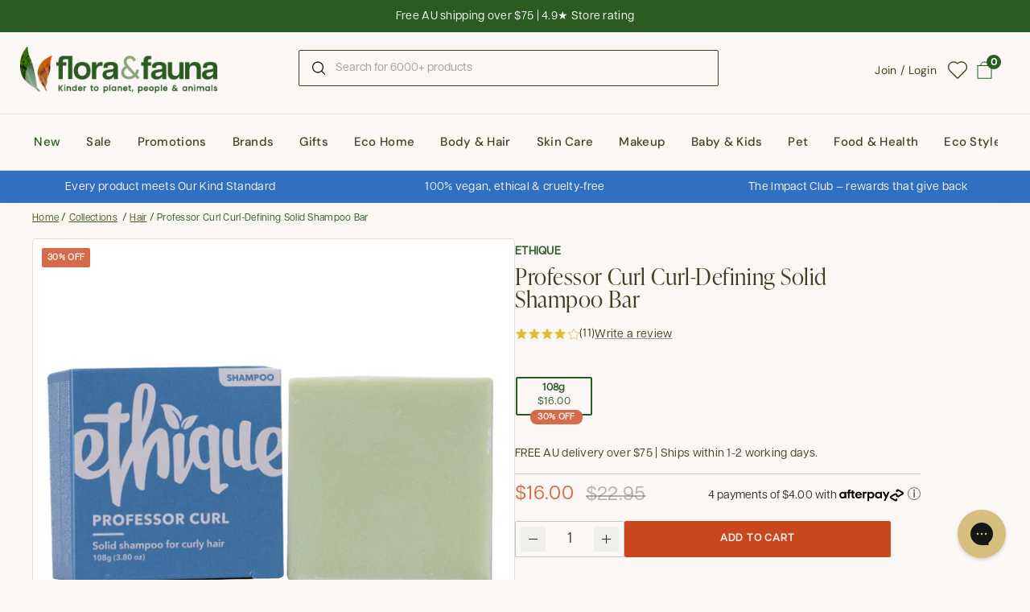

--- FILE ---
content_type: text/html; charset=utf-8
request_url: https://www.floraandfauna.com.au/collections/hair/products/professor-curl-solid-shampoo-bar-for-curly-hair
body_size: 83654
content:
<!-- MR -->
<!doctype html><html class="no-js" lang="en" dir="ltr">
<head>

  <meta charset="utf-8">

  <meta http-equiv="X-UA-Compatible" content="IE=edge,chrome=1">
  <meta name="viewport" content="width=device-width, initial-scale=1.0, height=device-height, minimum-scale=1.0"><link rel="shortcut icon" href="//www.floraandfauna.com.au/cdn/shop/files/FF-favicon-2025-300px.png?crop=center&height=32&v=1758252638&width=32" type="image/png" /><title>Ethique Professor Curl Curl-Defining Solid Shampoo Bar | Flora &amp; Fauna AU
</title><meta name="description" content="A curl-defining vegan shampoo bar for curly hair with shea butter, betaine &amp; cocoa butter that defines &amp; nourishes the hair. Shop now on Flora &amp; Fauna AU.">

<meta property="og:site_name" content="Flora &amp; Fauna">
<meta property="og:url" content="https://www.floraandfauna.com.au/products/professor-curl-solid-shampoo-bar-for-curly-hair">
<meta property="og:title" content="Ethique Professor Curl Curl-Defining Solid Shampoo Bar | Flora &amp; Fauna AU">
<meta property="og:type" content="product">
<meta property="og:description" content="A curl-defining vegan shampoo bar for curly hair with shea butter, betaine &amp; cocoa butter that defines &amp; nourishes the hair. Shop now on Flora &amp; Fauna AU."><meta property="og:image" content="http://www.floraandfauna.com.au/cdn/shop/files/ethique-professor-curl-curl-defining-solid-shampoo-bar.jpg?v=1707426136">
  <meta property="og:image:secure_url" content="https://www.floraandfauna.com.au/cdn/shop/files/ethique-professor-curl-curl-defining-solid-shampoo-bar.jpg?v=1707426136">
  <meta property="og:image:width" content="1000">
  <meta property="og:image:height" content="1000"><meta property="og:price:amount" content="16.00">
  <meta property="og:price:currency" content="AUD"><meta name="twitter:card" content="summary_large_image">
<meta name="twitter:title" content="Ethique Professor Curl Curl-Defining Solid Shampoo Bar | Flora &amp; Fauna AU">
<meta name="twitter:description" content="A curl-defining vegan shampoo bar for curly hair with shea butter, betaine &amp; cocoa butter that defines &amp; nourishes the hair. Shop now on Flora &amp; Fauna AU."><script type="application/ld+json">
  [
    {
      "@context": "https://schema.org",
      "@type": "WebSite",
      "name": "Flora \u0026amp; Fauna",
      "url": "https:\/\/www.floraandfauna.com.au"
    },
    {
      "@context": "https://schema.org",
      "@type": "Organization",
      "name": "Flora \u0026amp; Fauna",
      "url": "https:\/\/www.floraandfauna.com.au"
    }
  ]
</script>

<script type="application/ld+json">
{
  "@context": "http://schema.org",
  "@type": "BreadcrumbList",
  "itemListElement": [
    {
      "@type": "ListItem",
      "position": 1,
      "name": "Home",
      "item": "https://www.floraandfauna.com.au"
    },{
        "@type": "ListItem",
        "position": 2,
        "name": "Professor Curl Curl-Defining Solid Shampoo Bar",
        "item": "https://www.floraandfauna.com.au/products/professor-curl-solid-shampoo-bar-for-curly-hair"
      }]
}
</script><script type="application/ld+json">
  {
    "@context": "http://schema.org",
    "@type": "Product",
    "name": "Professor Curl Curl-Defining Solid Shampoo Bar",
    "url": "https:\/\/www.floraandfauna.com.au\/products\/professor-curl-solid-shampoo-bar-for-curly-hair",
    "offers": [{
          "@type" : "Offer","sku": "1055563-1","gtin12": 810003558596,"availability" : "http://schema.org/InStock",
          "price" : 16.0,
          "priceCurrency" : "AUD",
          "url" : "https:\/\/www.floraandfauna.com.au\/products\/professor-curl-solid-shampoo-bar-for-curly-hair?variant=49688906400018"
        }
],
    "brand": {
      "@type": "Brand",
      "name": "Ethique"
    },
    "description": "\nEthique Professor Curl Curl-Defining Solid Shampoo Bar is a vegan shampoo bar for curly hair, perfect for cleansing without leaving hair dry or frizzy.\nMade with a nourishing blend of ingredients like shea butter, betaine, and cocoa butter, Professor Curl will help promote soft hair and defined curls.\nEach Ethique shampoo bar lasts at least 80 washes, equivalent to three bottles of liquid shampoo.\n\n100% soap-free, pH balanced and safe for colour treated hair.\nPackaged in a recyclable and compostable cardboard box.\nSustainable and palm oil-free.\nCertified cruelty-free and vegan.\nMade in New Zealand.\n\n",
    "category": "","sku": "1055563-1",
    "image": {
      "@type": "ImageObject",
      "url": "https:\/\/www.floraandfauna.com.au\/cdn\/shop\/files\/ethique-professor-curl-curl-defining-solid-shampoo-bar.jpg?v=1707426136",
      "image": "https:\/\/www.floraandfauna.com.au\/cdn\/shop\/files\/ethique-professor-curl-curl-defining-solid-shampoo-bar.jpg?v=1707426136",
      "name": "Professor Curl Curl-Defining Solid Shampoo Bar",
      "width": "1000",
      "height": "1000"
    }
  }
  </script><link rel="canonical" href="https://www.floraandfauna.com.au/products/professor-curl-solid-shampoo-bar-for-curly-hair">

  <link rel="preconnect" href="https://cdn.shopify.com"><link rel="preconnect" href="https://fonts.shopifycdn.com" crossorigin><link href="//www.floraandfauna.com.au/cdn/shop/t/237/assets/theme.css?v=38846957189502503921762398178" as="style" rel="preload"><link href="//www.floraandfauna.com.au/cdn/shop/t/237/assets/section-header.css?v=104590388789532892361759114436" as="style" rel="preload"><link href="//www.floraandfauna.com.au/cdn/shop/t/237/assets/section-main-product.css?v=22988722602376979251759114436" as="style" rel="preload"><link rel="preload" as="image" href="//www.floraandfauna.com.au/cdn/shop/files/ethique-professor-curl-curl-defining-solid-shampoo-bar.jpg?v=1707426136&width=480" imagesrcset="//www.floraandfauna.com.au/cdn/shop/files/ethique-professor-curl-curl-defining-solid-shampoo-bar.jpg?v=1707426136&width=240 240w,//www.floraandfauna.com.au/cdn/shop/files/ethique-professor-curl-curl-defining-solid-shampoo-bar.jpg?v=1707426136&width=360 360w,//www.floraandfauna.com.au/cdn/shop/files/ethique-professor-curl-curl-defining-solid-shampoo-bar.jpg?v=1707426136&width=420 420w,//www.floraandfauna.com.au/cdn/shop/files/ethique-professor-curl-curl-defining-solid-shampoo-bar.jpg?v=1707426136&width=480 480w,//www.floraandfauna.com.au/cdn/shop/files/ethique-professor-curl-curl-defining-solid-shampoo-bar.jpg?v=1707426136&width=640 640w,//www.floraandfauna.com.au/cdn/shop/files/ethique-professor-curl-curl-defining-solid-shampoo-bar.jpg?v=1707426136&width=840 840w" imagesizes="(max-width: 767px) calc(100vw - 20px), (max-width: 1360px) 50vw, 620px"><style type="text/css">

  @font-face {
    font-family: 'Articulat';
    src: url(//www.floraandfauna.com.au/cdn/shop/t/237/assets/Articulat-CF-Regular.otf?v=155082037174080810071759114436) format('opentype');
    font-weight: 400;
    font-style: normal;
    font-display: swap;
  }
  @font-face {
    font-family: 'Articulat';
    src: url(//www.floraandfauna.com.au/cdn/shop/t/237/assets/Articulat-CF-Regular-Oblique.otf?v=140766225620417917501759114436) format('opentype');
    font-weight: 400;
    font-style: italic;
    font-display: swap;
  }

  @font-face {
    font-family: 'IvyPresto';
    src: url(//www.floraandfauna.com.au/cdn/shop/t/237/assets/IvyPresto-Display-Light.otf?v=7135433083133607771759114436) format('opentype');
    font-weight: 300;
    font-style: normal;
    font-display: swap;
  }
  @font-face {
    font-family: 'IvyPresto';
    src: url(//www.floraandfauna.com.au/cdn/shop/t/237/assets/IvyPresto-Headline-Light-Italic.otf?v=51945869507995832811759114436) format('opentype');
    font-weight: 300;
    font-style: italic;
    font-display: swap;
  }

  @font-face {
    font-family: 'IvyPresto';
    src: url(//www.floraandfauna.com.au/cdn/shop/t/237/assets/IvyPresto-Headline-Regular.otf?v=136503829838486644281759114436) format('opentype');
    font-weight: 400;
    font-style: normal;
    font-display: swap;
  }
  @font-face {
    font-family: 'IvyPresto';
    src: url(//www.floraandfauna.com.au/cdn/shop/t/237/assets/IvyPresto-Headline-Italic.otf?v=176257909219807835851759114436) format('opentype');
    font-weight: 400;
    font-style: italic;
    font-display: swap;
  }

  @font-face {
      font-family: 'ProximaNova';
      src: url(//www.floraandfauna.com.au/cdn/shop/t/237/assets/Proxima.Nova.otf?v=164194477401779843381759114436) format('opentype');
      font-weight: normal;
      font-style: normal;
  }
  @font-face {
      font-family: 'ProximaNova-Italic';
      src: url(//www.floraandfauna.com.au/cdn/shop/t/237/assets/ProximaNova-RegularItalic.otf?v=171850161534179969401759114436) format('opentype');
      font-weight: normal;
      font-style: italic;
  }

  @font-face {
      font-family: 'ProximaNova-Bold';
      src: url(//www.floraandfauna.com.au/cdn/shop/t/237/assets/Proxima.Nova.Bold.otf?v=78068438201536833221759114436) format('opentype');
      font-weight: bold;
      font-style: normal;
  }@font-face {
        font-family: "DM Sans";
        src: url(//www.floraandfauna.com.au/cdn/fonts/dm_sans/dmsans_n5.8a0f1984c77eb7186ceb87c4da2173ff65eb012e.woff2) format('woff2');
        font-weight: 500;
        font-style: normal;
        font-display: swap;
    }@font-face {
        font-family: "DM Sans";
        src: url(//www.floraandfauna.com.au/cdn/fonts/dm_sans/dmsans_n4.ec80bd4dd7e1a334c969c265873491ae56018d72.woff2) format('woff2');
        font-weight: 400;
        font-style: normal;
        font-display: swap;
    }



</style>
<style type="text/css">

  :root {

    /* Direction */
    --direction: ltr;

    /* Font variables */


    --font-dm-sans: "DM Sans";
    --font-dm-sans-bold: "DM Sans";

    --font-stack-headings: 'IvyPresto', serif;
    --font-weight-headings: 300;
    --font-style-headings: normal;

    --font-stack-body: 'Articulat', serif;
    --font-weight-body: 400;
    --font-style-body: bold;--font-weight-buttons: 500;--font-weight-menu: var(--font-weight-body);--base-headings-size: 83;
    --base-headings-line: 1.2;
    --base-body-size: 15;
    --base-body-line: 1.5;

    --base-menu-size: 15;

    /* Color variables */

    --color-background-header: #fbf7f4;
    --color-secondary-background-header: rgba(69, 63, 34, 0.08);
    --color-opacity-background-header: rgba(251, 247, 244, 0);
    --color-text-header: #453f22;
    --color-foreground-header: #fff;
    --color-accent-header: #ca461d;
    --color-foreground-accent-header: #fff;
    --color-borders-header: rgba(69, 63, 34, 0.1);

    --color-background-main: #fbf7f4;
    --color-secondary-background-main: rgba(61, 41, 28, 0.08);
    --color-third-background-main: rgba(61, 41, 28, 0.04);
    --color-fourth-background-main: rgba(61, 41, 28, 0.02);
    --color-opacity-background-main: rgba(251, 247, 244, 0);
    --color-text-main: #3d291c;
    --color-heading-main: #3D291C;
    --color-foreground-main: #fff;
    --color-secondary-text-main: rgba(61, 41, 28, 0.6);
    
    --color-accent-main: #5D684F; 
    --color-foreground-accent-main: #fff;
    --color-borders-main: rgba(61, 41, 28, 0.15);

    --color-background-cards: #ffffff;
    --color-gradient-cards: ;
    --color-text-cards: #1d1d1d;
    --color-foreground-cards: #fff;
    --color-secondary-text-cards: rgba(29, 29, 29, 0.6);
    --color-accent-cards: #ca461d;
    --color-foreground-accent-cards: #fff;
    --color-borders-cards: #dfddd7;

    --color-background-footer: #2b5a23;
    --color-text-footer: #ffffff;
    --color-accent-footer: #2b5a23;
    --color-borders-footer: rgba(255, 255, 255, 0.15);

    --color-borders-forms-primary: rgba(61, 41, 28, 0.3);
    --color-borders-forms-secondary: rgba(61, 41, 28, 0.6);

    /* Borders */

    --border-width-cards: 1px;
    --border-radius-cards: 4px;
    --border-width-buttons: 1px;
    --border-radius-buttons: 2px;
    --border-width-forms: 1px;
    --border-radius-forms: 2px;

    /* Shadows */
    --shadow-x-cards: 0px;
    --shadow-y-cards: 0px;
    --shadow-blur-cards: 0px;
    --color-shadow-cards: rgba(0,0,0,0);
    --shadow-x-buttons: 0px;
    --shadow-y-buttons: 0px;
    --shadow-blur-buttons: 0px;
    --color-shadow-buttons: rgba(0,0,0,0);

    /* Layout */

    --grid-gap-original-base: 20px;
    --container-vertical-space-base: 55px;
    --image-fit-padding: 10%;

  }

  @media screen and (max-width: 767px) {
    :root {
      --base-body-size: 17.2;
    }
  }

  .facets__summary, #main select, .sidebar select {
    
   background-image: url("data:image/svg+xml;utf8,<svg xmlns='http://www.w3.org/2000/svg' width='14' height='14' viewBox='0 0 12 13' fill='none'><path d='M9.89009 4.73496C9.81977 4.66474 9.72446 4.62529 9.62509 4.62529C9.52571 4.62529 9.4304 4.66474 9.36009 4.73496L6.00009 8.09496L2.64009 4.73496C2.60576 4.69812 2.56436 4.66857 2.51836 4.64807C2.47236 4.62758 2.4227 4.61656 2.37235 4.61567C2.322 4.61478 2.27198 4.62404 2.22529 4.6429C2.17859 4.66176 2.13618 4.68984 2.10057 4.72545C2.06496 4.76105 2.03689 4.80347 2.01803 4.85017C1.99916 4.89686 1.9899 4.94687 1.99079 4.99723C1.99168 5.04758 2.0027 5.09723 2.0232 5.14323C2.04369 5.18923 2.07324 5.23063 2.11009 5.26496L5.73509 8.88996C5.8054 8.96019 5.90071 8.99963 6.00009 8.99963C6.09946 8.99963 6.19477 8.96019 6.26509 8.88996L9.89009 5.26496C9.96031 5.19465 9.99976 5.09934 9.99976 4.99996C9.99976 4.90059 9.96031 4.80528 9.89009 4.73496Z' fill='black'/></svg>");

  }

  .card .star-rating__stars {
    background-image: url('data:image/svg+xml;utf8,<svg width="20" height="13" viewBox="0 0 14 13" fill="none" xmlns="http://www.w3.org/2000/svg"><path d="m7 0 1.572 4.837h5.085l-4.114 2.99 1.572 4.836L7 9.673l-4.114 2.99 1.571-4.837-4.114-2.99h5.085L7 0Z" stroke="%23e0bd39" stroke-width="1"/></svg>');
    margin-left: -2px;
  }
  .card .star-rating__stars-active {
    background-image: url('data:image/svg+xml;utf8,<svg width="20" height="13" viewBox="0 0 14 13" fill="none" xmlns="http://www.w3.org/2000/svg"><path d="m7 0 1.572 4.837h5.085l-4.114 2.99 1.572 4.836L7 9.673l-4.114 2.99 1.571-4.837-4.114-2.99h5.085L7 0Z" fill="%23e0bd39" stroke-width="0"/></svg>');
    margin-left: -2px;
  }

  .star-rating__stars {
    background-image: url('data:image/svg+xml;utf8,<svg width="20" height="13" viewBox="0 0 14 13" fill="none" xmlns="http://www.w3.org/2000/svg"><path d="m7 0 1.572 4.837h5.085l-4.114 2.99 1.572 4.836L7 9.673l-4.114 2.99 1.571-4.837-4.114-2.99h5.085L7 0Z" stroke="%23e0bd39" stroke-width="1"/></svg>');
  }
  .star-rating__stars-active {
    background-image: url('data:image/svg+xml;utf8,<svg width="20" height="13" viewBox="0 0 14 13" fill="none" xmlns="http://www.w3.org/2000/svg"><path d="m7 0 1.572 4.837h5.085l-4.114 2.99 1.572 4.836L7 9.673l-4.114 2.99 1.571-4.837-4.114-2.99h5.085L7 0Z" fill="%23e0bd39" stroke-width="0"/></svg>');
  }

  .product-item {--color-text-cards: #453f22;--color-borders-cards: #d9d9d9;}.product-item .button {
      --color-text-cards: #809C55;--color-foreground-cards: #fff;
    }</style>

<style id="root-height">
  :root {
    --window-height: 100vh;
  }
</style>
<link href="//www.floraandfauna.com.au/cdn/shop/t/237/assets/theme.css?v=38846957189502503921762398178" rel="stylesheet" type="text/css" media="all" />

  <script>window.performance && window.performance.mark && window.performance.mark('shopify.content_for_header.start');</script><meta name="facebook-domain-verification" content="4hload45btsn9ns5frnn4alwtyyv0i">
<meta name="google-site-verification" content="2B4bJlHbEUdTJzQcpFt9w_3kw8yA0nV5IdqNrySbzV4">
<meta id="shopify-digital-wallet" name="shopify-digital-wallet" content="/77193314578/digital_wallets/dialog">
<meta name="shopify-checkout-api-token" content="439fb5fc225fe36a3e54f87bb8228e8e">
<meta id="in-context-paypal-metadata" data-shop-id="77193314578" data-venmo-supported="false" data-environment="production" data-locale="en_US" data-paypal-v4="true" data-currency="AUD">
<link rel="alternate" type="application/json+oembed" href="https://www.floraandfauna.com.au/products/professor-curl-solid-shampoo-bar-for-curly-hair.oembed">
<script async="async" src="/checkouts/internal/preloads.js?locale=en-AU"></script>
<link rel="preconnect" href="https://shop.app" crossorigin="anonymous">
<script async="async" src="https://shop.app/checkouts/internal/preloads.js?locale=en-AU&shop_id=77193314578" crossorigin="anonymous"></script>
<script id="apple-pay-shop-capabilities" type="application/json">{"shopId":77193314578,"countryCode":"AU","currencyCode":"AUD","merchantCapabilities":["supports3DS"],"merchantId":"gid:\/\/shopify\/Shop\/77193314578","merchantName":"Flora \u0026 Fauna","requiredBillingContactFields":["postalAddress","email"],"requiredShippingContactFields":["postalAddress","email"],"shippingType":"shipping","supportedNetworks":["visa","masterCard","amex","jcb"],"total":{"type":"pending","label":"Flora \u0026 Fauna","amount":"1.00"},"shopifyPaymentsEnabled":true,"supportsSubscriptions":true}</script>
<script id="shopify-features" type="application/json">{"accessToken":"439fb5fc225fe36a3e54f87bb8228e8e","betas":["rich-media-storefront-analytics"],"domain":"www.floraandfauna.com.au","predictiveSearch":true,"shopId":77193314578,"locale":"en"}</script>
<script>var Shopify = Shopify || {};
Shopify.shop = "7ed593.myshopify.com";
Shopify.locale = "en";
Shopify.currency = {"active":"AUD","rate":"1.0"};
Shopify.country = "AU";
Shopify.theme = {"name":"❗Master Theme - Brand Refresh  - DO NOT REMOVE❗","id":179729563922,"schema_name":"Flora \u0026 Fauna","schema_version":"1.0.0","theme_store_id":1651,"role":"main"};
Shopify.theme.handle = "null";
Shopify.theme.style = {"id":null,"handle":null};
Shopify.cdnHost = "www.floraandfauna.com.au/cdn";
Shopify.routes = Shopify.routes || {};
Shopify.routes.root = "/";</script>
<script type="module">!function(o){(o.Shopify=o.Shopify||{}).modules=!0}(window);</script>
<script>!function(o){function n(){var o=[];function n(){o.push(Array.prototype.slice.apply(arguments))}return n.q=o,n}var t=o.Shopify=o.Shopify||{};t.loadFeatures=n(),t.autoloadFeatures=n()}(window);</script>
<script>
  window.ShopifyPay = window.ShopifyPay || {};
  window.ShopifyPay.apiHost = "shop.app\/pay";
  window.ShopifyPay.redirectState = null;
</script>
<script id="shop-js-analytics" type="application/json">{"pageType":"product"}</script>
<script defer="defer" async type="module" src="//www.floraandfauna.com.au/cdn/shopifycloud/shop-js/modules/v2/client.init-shop-cart-sync_BT-GjEfc.en.esm.js"></script>
<script defer="defer" async type="module" src="//www.floraandfauna.com.au/cdn/shopifycloud/shop-js/modules/v2/chunk.common_D58fp_Oc.esm.js"></script>
<script defer="defer" async type="module" src="//www.floraandfauna.com.au/cdn/shopifycloud/shop-js/modules/v2/chunk.modal_xMitdFEc.esm.js"></script>
<script type="module">
  await import("//www.floraandfauna.com.au/cdn/shopifycloud/shop-js/modules/v2/client.init-shop-cart-sync_BT-GjEfc.en.esm.js");
await import("//www.floraandfauna.com.au/cdn/shopifycloud/shop-js/modules/v2/chunk.common_D58fp_Oc.esm.js");
await import("//www.floraandfauna.com.au/cdn/shopifycloud/shop-js/modules/v2/chunk.modal_xMitdFEc.esm.js");

  window.Shopify.SignInWithShop?.initShopCartSync?.({"fedCMEnabled":true,"windoidEnabled":true});

</script>
<script>
  window.Shopify = window.Shopify || {};
  if (!window.Shopify.featureAssets) window.Shopify.featureAssets = {};
  window.Shopify.featureAssets['shop-js'] = {"shop-cart-sync":["modules/v2/client.shop-cart-sync_DZOKe7Ll.en.esm.js","modules/v2/chunk.common_D58fp_Oc.esm.js","modules/v2/chunk.modal_xMitdFEc.esm.js"],"init-fed-cm":["modules/v2/client.init-fed-cm_B6oLuCjv.en.esm.js","modules/v2/chunk.common_D58fp_Oc.esm.js","modules/v2/chunk.modal_xMitdFEc.esm.js"],"shop-cash-offers":["modules/v2/client.shop-cash-offers_D2sdYoxE.en.esm.js","modules/v2/chunk.common_D58fp_Oc.esm.js","modules/v2/chunk.modal_xMitdFEc.esm.js"],"shop-login-button":["modules/v2/client.shop-login-button_QeVjl5Y3.en.esm.js","modules/v2/chunk.common_D58fp_Oc.esm.js","modules/v2/chunk.modal_xMitdFEc.esm.js"],"pay-button":["modules/v2/client.pay-button_DXTOsIq6.en.esm.js","modules/v2/chunk.common_D58fp_Oc.esm.js","modules/v2/chunk.modal_xMitdFEc.esm.js"],"shop-button":["modules/v2/client.shop-button_DQZHx9pm.en.esm.js","modules/v2/chunk.common_D58fp_Oc.esm.js","modules/v2/chunk.modal_xMitdFEc.esm.js"],"avatar":["modules/v2/client.avatar_BTnouDA3.en.esm.js"],"init-windoid":["modules/v2/client.init-windoid_CR1B-cfM.en.esm.js","modules/v2/chunk.common_D58fp_Oc.esm.js","modules/v2/chunk.modal_xMitdFEc.esm.js"],"init-shop-for-new-customer-accounts":["modules/v2/client.init-shop-for-new-customer-accounts_C_vY_xzh.en.esm.js","modules/v2/client.shop-login-button_QeVjl5Y3.en.esm.js","modules/v2/chunk.common_D58fp_Oc.esm.js","modules/v2/chunk.modal_xMitdFEc.esm.js"],"init-shop-email-lookup-coordinator":["modules/v2/client.init-shop-email-lookup-coordinator_BI7n9ZSv.en.esm.js","modules/v2/chunk.common_D58fp_Oc.esm.js","modules/v2/chunk.modal_xMitdFEc.esm.js"],"init-shop-cart-sync":["modules/v2/client.init-shop-cart-sync_BT-GjEfc.en.esm.js","modules/v2/chunk.common_D58fp_Oc.esm.js","modules/v2/chunk.modal_xMitdFEc.esm.js"],"shop-toast-manager":["modules/v2/client.shop-toast-manager_DiYdP3xc.en.esm.js","modules/v2/chunk.common_D58fp_Oc.esm.js","modules/v2/chunk.modal_xMitdFEc.esm.js"],"init-customer-accounts":["modules/v2/client.init-customer-accounts_D9ZNqS-Q.en.esm.js","modules/v2/client.shop-login-button_QeVjl5Y3.en.esm.js","modules/v2/chunk.common_D58fp_Oc.esm.js","modules/v2/chunk.modal_xMitdFEc.esm.js"],"init-customer-accounts-sign-up":["modules/v2/client.init-customer-accounts-sign-up_iGw4briv.en.esm.js","modules/v2/client.shop-login-button_QeVjl5Y3.en.esm.js","modules/v2/chunk.common_D58fp_Oc.esm.js","modules/v2/chunk.modal_xMitdFEc.esm.js"],"shop-follow-button":["modules/v2/client.shop-follow-button_CqMgW2wH.en.esm.js","modules/v2/chunk.common_D58fp_Oc.esm.js","modules/v2/chunk.modal_xMitdFEc.esm.js"],"checkout-modal":["modules/v2/client.checkout-modal_xHeaAweL.en.esm.js","modules/v2/chunk.common_D58fp_Oc.esm.js","modules/v2/chunk.modal_xMitdFEc.esm.js"],"shop-login":["modules/v2/client.shop-login_D91U-Q7h.en.esm.js","modules/v2/chunk.common_D58fp_Oc.esm.js","modules/v2/chunk.modal_xMitdFEc.esm.js"],"lead-capture":["modules/v2/client.lead-capture_BJmE1dJe.en.esm.js","modules/v2/chunk.common_D58fp_Oc.esm.js","modules/v2/chunk.modal_xMitdFEc.esm.js"],"payment-terms":["modules/v2/client.payment-terms_Ci9AEqFq.en.esm.js","modules/v2/chunk.common_D58fp_Oc.esm.js","modules/v2/chunk.modal_xMitdFEc.esm.js"]};
</script>
<script>(function() {
  var isLoaded = false;
  function asyncLoad() {
    if (isLoaded) return;
    isLoaded = true;
    var urls = ["\/\/swymv3free-01.azureedge.net\/code\/swym-shopify.js?shop=7ed593.myshopify.com","https:\/\/static.klaviyo.com\/onsite\/js\/klaviyo.js?company_id=V5k3bT\u0026shop=7ed593.myshopify.com","\/\/swymv3free-01.azureedge.net\/code\/swym_fb_pixel.js?shop=7ed593.myshopify.com","https:\/\/t.cfjump.com\/tag\/41684?shop=7ed593.myshopify.com","https:\/\/config.gorgias.chat\/bundle-loader\/01H65KQNQEQ8M5KHV8Y46Z9KE0?source=shopify1click\u0026shop=7ed593.myshopify.com","https:\/\/cdn.9gtb.com\/loader.js?g_cvt_id=ba870de5-ba4e-40af-bd03-a0af17ab4a6e\u0026shop=7ed593.myshopify.com"];
    for (var i = 0; i < urls.length; i++) {
      var s = document.createElement('script');
      s.type = 'text/javascript';
      s.async = true;
      s.src = urls[i];
      var x = document.getElementsByTagName('script')[0];
      x.parentNode.insertBefore(s, x);
    }
  };
  if(window.attachEvent) {
    window.attachEvent('onload', asyncLoad);
  } else {
    window.addEventListener('load', asyncLoad, false);
  }
})();</script>
<script id="__st">var __st={"a":77193314578,"offset":39600,"reqid":"c4fe198f-bb01-44c5-851e-38af6233bff9-1769391618","pageurl":"www.floraandfauna.com.au\/collections\/hair\/products\/professor-curl-solid-shampoo-bar-for-curly-hair","u":"2b294c0ef8db","p":"product","rtyp":"product","rid":8637660692754};</script>
<script>window.ShopifyPaypalV4VisibilityTracking = true;</script>
<script id="captcha-bootstrap">!function(){'use strict';const t='contact',e='account',n='new_comment',o=[[t,t],['blogs',n],['comments',n],[t,'customer']],c=[[e,'customer_login'],[e,'guest_login'],[e,'recover_customer_password'],[e,'create_customer']],r=t=>t.map((([t,e])=>`form[action*='/${t}']:not([data-nocaptcha='true']) input[name='form_type'][value='${e}']`)).join(','),a=t=>()=>t?[...document.querySelectorAll(t)].map((t=>t.form)):[];function s(){const t=[...o],e=r(t);return a(e)}const i='password',u='form_key',d=['recaptcha-v3-token','g-recaptcha-response','h-captcha-response',i],f=()=>{try{return window.sessionStorage}catch{return}},m='__shopify_v',_=t=>t.elements[u];function p(t,e,n=!1){try{const o=window.sessionStorage,c=JSON.parse(o.getItem(e)),{data:r}=function(t){const{data:e,action:n}=t;return t[m]||n?{data:e,action:n}:{data:t,action:n}}(c);for(const[e,n]of Object.entries(r))t.elements[e]&&(t.elements[e].value=n);n&&o.removeItem(e)}catch(o){console.error('form repopulation failed',{error:o})}}const l='form_type',E='cptcha';function T(t){t.dataset[E]=!0}const w=window,h=w.document,L='Shopify',v='ce_forms',y='captcha';let A=!1;((t,e)=>{const n=(g='f06e6c50-85a8-45c8-87d0-21a2b65856fe',I='https://cdn.shopify.com/shopifycloud/storefront-forms-hcaptcha/ce_storefront_forms_captcha_hcaptcha.v1.5.2.iife.js',D={infoText:'Protected by hCaptcha',privacyText:'Privacy',termsText:'Terms'},(t,e,n)=>{const o=w[L][v],c=o.bindForm;if(c)return c(t,g,e,D).then(n);var r;o.q.push([[t,g,e,D],n]),r=I,A||(h.body.append(Object.assign(h.createElement('script'),{id:'captcha-provider',async:!0,src:r})),A=!0)});var g,I,D;w[L]=w[L]||{},w[L][v]=w[L][v]||{},w[L][v].q=[],w[L][y]=w[L][y]||{},w[L][y].protect=function(t,e){n(t,void 0,e),T(t)},Object.freeze(w[L][y]),function(t,e,n,w,h,L){const[v,y,A,g]=function(t,e,n){const i=e?o:[],u=t?c:[],d=[...i,...u],f=r(d),m=r(i),_=r(d.filter((([t,e])=>n.includes(e))));return[a(f),a(m),a(_),s()]}(w,h,L),I=t=>{const e=t.target;return e instanceof HTMLFormElement?e:e&&e.form},D=t=>v().includes(t);t.addEventListener('submit',(t=>{const e=I(t);if(!e)return;const n=D(e)&&!e.dataset.hcaptchaBound&&!e.dataset.recaptchaBound,o=_(e),c=g().includes(e)&&(!o||!o.value);(n||c)&&t.preventDefault(),c&&!n&&(function(t){try{if(!f())return;!function(t){const e=f();if(!e)return;const n=_(t);if(!n)return;const o=n.value;o&&e.removeItem(o)}(t);const e=Array.from(Array(32),(()=>Math.random().toString(36)[2])).join('');!function(t,e){_(t)||t.append(Object.assign(document.createElement('input'),{type:'hidden',name:u})),t.elements[u].value=e}(t,e),function(t,e){const n=f();if(!n)return;const o=[...t.querySelectorAll(`input[type='${i}']`)].map((({name:t})=>t)),c=[...d,...o],r={};for(const[a,s]of new FormData(t).entries())c.includes(a)||(r[a]=s);n.setItem(e,JSON.stringify({[m]:1,action:t.action,data:r}))}(t,e)}catch(e){console.error('failed to persist form',e)}}(e),e.submit())}));const S=(t,e)=>{t&&!t.dataset[E]&&(n(t,e.some((e=>e===t))),T(t))};for(const o of['focusin','change'])t.addEventListener(o,(t=>{const e=I(t);D(e)&&S(e,y())}));const B=e.get('form_key'),M=e.get(l),P=B&&M;t.addEventListener('DOMContentLoaded',(()=>{const t=y();if(P)for(const e of t)e.elements[l].value===M&&p(e,B);[...new Set([...A(),...v().filter((t=>'true'===t.dataset.shopifyCaptcha))])].forEach((e=>S(e,t)))}))}(h,new URLSearchParams(w.location.search),n,t,e,['guest_login'])})(!0,!0)}();</script>
<script integrity="sha256-4kQ18oKyAcykRKYeNunJcIwy7WH5gtpwJnB7kiuLZ1E=" data-source-attribution="shopify.loadfeatures" defer="defer" src="//www.floraandfauna.com.au/cdn/shopifycloud/storefront/assets/storefront/load_feature-a0a9edcb.js" crossorigin="anonymous"></script>
<script crossorigin="anonymous" defer="defer" src="//www.floraandfauna.com.au/cdn/shopifycloud/storefront/assets/shopify_pay/storefront-65b4c6d7.js?v=20250812"></script>
<script data-source-attribution="shopify.dynamic_checkout.dynamic.init">var Shopify=Shopify||{};Shopify.PaymentButton=Shopify.PaymentButton||{isStorefrontPortableWallets:!0,init:function(){window.Shopify.PaymentButton.init=function(){};var t=document.createElement("script");t.src="https://www.floraandfauna.com.au/cdn/shopifycloud/portable-wallets/latest/portable-wallets.en.js",t.type="module",document.head.appendChild(t)}};
</script>
<script data-source-attribution="shopify.dynamic_checkout.buyer_consent">
  function portableWalletsHideBuyerConsent(e){var t=document.getElementById("shopify-buyer-consent"),n=document.getElementById("shopify-subscription-policy-button");t&&n&&(t.classList.add("hidden"),t.setAttribute("aria-hidden","true"),n.removeEventListener("click",e))}function portableWalletsShowBuyerConsent(e){var t=document.getElementById("shopify-buyer-consent"),n=document.getElementById("shopify-subscription-policy-button");t&&n&&(t.classList.remove("hidden"),t.removeAttribute("aria-hidden"),n.addEventListener("click",e))}window.Shopify?.PaymentButton&&(window.Shopify.PaymentButton.hideBuyerConsent=portableWalletsHideBuyerConsent,window.Shopify.PaymentButton.showBuyerConsent=portableWalletsShowBuyerConsent);
</script>
<script data-source-attribution="shopify.dynamic_checkout.cart.bootstrap">document.addEventListener("DOMContentLoaded",(function(){function t(){return document.querySelector("shopify-accelerated-checkout-cart, shopify-accelerated-checkout")}if(t())Shopify.PaymentButton.init();else{new MutationObserver((function(e,n){t()&&(Shopify.PaymentButton.init(),n.disconnect())})).observe(document.body,{childList:!0,subtree:!0})}}));
</script>
<link id="shopify-accelerated-checkout-styles" rel="stylesheet" media="screen" href="https://www.floraandfauna.com.au/cdn/shopifycloud/portable-wallets/latest/accelerated-checkout-backwards-compat.css" crossorigin="anonymous">
<style id="shopify-accelerated-checkout-cart">
        #shopify-buyer-consent {
  margin-top: 1em;
  display: inline-block;
  width: 100%;
}

#shopify-buyer-consent.hidden {
  display: none;
}

#shopify-subscription-policy-button {
  background: none;
  border: none;
  padding: 0;
  text-decoration: underline;
  font-size: inherit;
  cursor: pointer;
}

#shopify-subscription-policy-button::before {
  box-shadow: none;
}

      </style>

<script>window.performance && window.performance.mark && window.performance.mark('shopify.content_for_header.end');</script>

  
<link href="//www.floraandfauna.com.au/cdn/shop/t/237/assets/global.autostyle.css?v=168495155116935407731762398178" rel="stylesheet" type="text/css" media="all" />
<script src="//www.floraandfauna.com.au/cdn/shop/t/237/assets/jquery-3.7.1.min.js?v=147293088974801289311759114436" type="text/javascript"></script>


<script src="//www.floraandfauna.com.au/cdn/shop/t/237/assets/global.autojs.js?v=152350601555532044341759114436" type="text/javascript" defer></script>

<script type="text/javascript">
    // Init storage for variables
    Shopify.theme_settings = {}
    // Attach state of setting to js variable
    Shopify.theme_settings.wishlist_enabled = true;
</script>
<script src="//www.floraandfauna.com.au/cdn/shop/t/237/assets/section-main-product.js?v=118024688749352080181759114436" defer></script><link href="//www.floraandfauna.com.au/cdn/shop/t/237/assets/fancybox.css?v=64330620166145345251759114436" rel="stylesheet" type="text/css" media="all" /><script src="//www.floraandfauna.com.au/cdn/shop/t/237/assets/fancybox.umd.js?v=70611392432722368601759114436" defer></script>
        
        <script src="//www.floraandfauna.com.au/cdn/shop/t/237/assets/product.autojs.js?v=109642292336764652371759114436" type="text/javascript"></script>
        
<script>
    const rbi = [];
    const ribSetSize = (img) => {
      if ( img.offsetWidth / img.dataset.ratio < img.offsetHeight ) {
        img.setAttribute('sizes', `${Math.ceil(img.offsetHeight * img.dataset.ratio)}px`);
      } else {
        img.setAttribute('sizes', `${Math.ceil(img.offsetWidth)}px`);
      }
    }
    const debounce = (fn, wait) => {
      let t;
      return (...args) => {
        clearTimeout(t);
        t = setTimeout(() => fn.apply(this, args), wait);
      };
    }
    window.KEYCODES = {
      TAB: 9,
      ESC: 27,
      DOWN: 40,
      RIGHT: 39,
      UP: 38,
      LEFT: 37,
      RETURN: 13
    };
    window.addEventListener('resize', debounce(()=>{
      for ( let img of rbi ) {
        ribSetSize(img);
      }
    }, 250));
  </script><noscript>
    <link rel="stylesheet" href="//www.floraandfauna.com.au/cdn/shop/t/237/assets/theme-noscript.css?v=143499523122431679711759114436">
  </noscript><noscript>
    <link rel="stylesheet" href="//www.floraandfauna.com.au/cdn/shop/t/237/assets/theme-noscript.css?v=143499523122431679711759114436">
  </noscript>





    
    
    <script src="https://snapui.searchspring.io/h8npsf/bundle.js" id="searchspring-context" defer>
    
    

    
        template = "product";
    
    format = "${{amount}}";

    siteId = "h8npsf";

</script>

<script>
  (function (w, d, t, r, u) {
    var f, n, i;
    (w[u] = w[u] || []),
      (f = function () {
        var o = { ti: '4063770', enableAutoSpaTracking: true };
        (o.q = w[u]), (w[u] = new UET(o)), w[u].push('pageLoad');
      }),
      (n = d.createElement(t)),
      (n.src = r),
      (n.async = 1),
      (n.onload = n.onreadystatechange =
        function () {
          var s = this.readyState;
          (s && s !== 'loaded' && s !== 'complete') || (f(), (n.onload = n.onreadystatechange = null));
        }),
      (i = d.getElementsByTagName(t)[0]),
      i.parentNode.insertBefore(n, i);
  })(window, document, 'script', '//bat.bing.com/bat.js', 'uetq');
</script>


  
  
<!-- BEGIN app block: shopify://apps/elevar-conversion-tracking/blocks/dataLayerEmbed/bc30ab68-b15c-4311-811f-8ef485877ad6 -->



<script type="module" dynamic>
  const configUrl = "/a/elevar/static/configs/69890229bdc06cb2b71b1e99d90cc3f578327ee9/config.js";
  const config = (await import(configUrl)).default;
  const scriptUrl = config.script_src_app_theme_embed;

  if (scriptUrl) {
    const { handler } = await import(scriptUrl);

    await handler(
      config,
      {
        cartData: {
  marketId: "59273740562",
  attributes:{},
  cartTotal: "0.0",
  currencyCode:"AUD",
  items: []
}
,
        user: {cartTotal: "0.0",
    currencyCode:"AUD",customer: {},
}
,
        isOnCartPage:false,
        collectionView:null,
        searchResultsView:null,
        productView:{
    attributes:{},
    currencyCode:"AUD",defaultVariant: {id:"1055563-1",name:"Professor Curl Curl-Defining Solid Shampoo Bar",
        brand:"Ethique",
        category:"",
        variant:"108g",
        price: "16.0",
        productId: "8637660692754",
        variantId: "49688906400018",
        compareAtPrice: "22.95",image:"\/\/www.floraandfauna.com.au\/cdn\/shop\/files\/ethique-professor-curl-curl-defining-solid-shampoo-bar.jpg?v=1707426136",url:"\/products\/professor-curl-solid-shampoo-bar-for-curly-hair?variant=49688906400018"},items: [{id:"1055563-1",name:"Professor Curl Curl-Defining Solid Shampoo Bar",
          brand:"Ethique",
          category:"",
          variant:"108g",
          price: "16.0",
          productId: "8637660692754",
          variantId: "49688906400018",
          compareAtPrice: "22.95",image:"\/\/www.floraandfauna.com.au\/cdn\/shop\/files\/ethique-professor-curl-curl-defining-solid-shampoo-bar.jpg?v=1707426136",url:"\/products\/professor-curl-solid-shampoo-bar-for-curly-hair?variant=49688906400018"},]
  },
        checkoutComplete: null
      }
    );
  }
</script>


<!-- END app block --><!-- BEGIN app block: shopify://apps/multifeeds/blocks/gad_embed/f3e7ca1d-2d5a-45a7-97dd-2fd45843acef --><script>
  window["mfgadData"] = {migrateSettings: {},baseSettings: {},
    priorCheckURLForVariant: false,
    moneyFormat: "$1.23",
    valueFormat: "1.23",
    currency: "AUD",
    showDiscountWhen: "",isProductPage: true,
    variantId: "49688906400018",
    productId: "8637660692754",
    productHandle: "professor-curl-solid-shampoo-bar-for-curly-hair",
    originalValue: 1600/100,
    originalMoney: "$16.00",
    originalMoneyWithCurrency: "$16.00 AUD",
    originalMoneyWithoutZeros: "$16",
    originalMoneyWithoutCurrency: "16.00",
    compareValue: 2295/100,
    productSelectorsMap: {},collectionSelectorsMap: {},
  }
</script>


<!-- END app block --><!-- BEGIN app block: shopify://apps/sc-easy-redirects/blocks/app/be3f8dbd-5d43-46b4-ba43-2d65046054c2 -->
    <!-- common for all pages -->
    
    
        
            <script src="https://cdn.shopify.com/extensions/264f3360-3201-4ab7-9087-2c63466c86a3/sc-easy-redirects-5/assets/esc-redirect-app.js" async></script>
        
    




<!-- END app block --><!-- BEGIN app block: shopify://apps/froonze-loyalty-wishlist/blocks/customer_account_page/3c495b68-652c-468d-a0ef-5bad6935d104 --><!-- BEGIN app snippet: main_color_variables -->





<style>
  :root {
    --frcp-primaryColor:  #ca461d;
    --frcp-btnTextColor: #ffffff;
    --frcp-backgroundColor: #ffffff;
    --frcp-textColor: #3d291c;
    --frcp-hoverOpacity:  0.7;
  }
</style>
<!-- END app snippet -->

<script>
  window.frcp ||= {}
  frcp.customerPage ||= {}
  frcp.customerPage.enabled = true
  frcp.customerPage.path = "\/collections\/hair\/products\/professor-curl-solid-shampoo-bar-for-curly-hair"
  frcp.customerPage.accountPage = ""
  frcp.customerId = null
</script>




  



<!-- END app block --><!-- BEGIN app block: shopify://apps/eg-auto-add-to-cart/blocks/app-embed/0f7d4f74-1e89-4820-aec4-6564d7e535d2 -->










  
    <script
      async
      type="text/javascript"
      src="https://cdn.506.io/eg/script.js?shop=7ed593.myshopify.com&v=7"
    ></script>
  



  <meta id="easygift-shop" itemid="c2hvcF8kXzE3NjkzOTE2MTk=" content="{&quot;isInstalled&quot;:true,&quot;installedOn&quot;:&quot;2023-07-05T00:03:59.776Z&quot;,&quot;appVersion&quot;:&quot;3.0&quot;,&quot;subscriptionName&quot;:&quot;Unlimited&quot;,&quot;cartAnalytics&quot;:true,&quot;freeTrialEndsOn&quot;:null,&quot;settings&quot;:{&quot;reminderBannerStyle&quot;:{&quot;position&quot;:{&quot;horizontal&quot;:&quot;right&quot;,&quot;vertical&quot;:&quot;bottom&quot;},&quot;imageUrl&quot;:null,&quot;closingMode&quot;:&quot;doNotAutoClose&quot;,&quot;cssStyles&quot;:&quot;&quot;,&quot;displayAfter&quot;:5,&quot;headerText&quot;:&quot;&quot;,&quot;primaryColor&quot;:&quot;#000000&quot;,&quot;reshowBannerAfter&quot;:&quot;everyNewSession&quot;,&quot;selfcloseAfter&quot;:5,&quot;showImage&quot;:false,&quot;subHeaderText&quot;:&quot;&quot;},&quot;addedItemIdentifier&quot;:&quot;_Gifted&quot;,&quot;ignoreOtherAppLineItems&quot;:null,&quot;customVariantsInfoLifetimeMins&quot;:1440,&quot;redirectPath&quot;:null,&quot;ignoreNonStandardCartRequests&quot;:false,&quot;bannerStyle&quot;:{&quot;position&quot;:{&quot;horizontal&quot;:&quot;right&quot;,&quot;vertical&quot;:&quot;bottom&quot;},&quot;cssStyles&quot;:null,&quot;primaryColor&quot;:&quot;#000000&quot;},&quot;themePresetId&quot;:&quot;0&quot;,&quot;notificationStyle&quot;:{&quot;position&quot;:{&quot;horizontal&quot;:&quot;right&quot;,&quot;vertical&quot;:&quot;bottom&quot;},&quot;primaryColor&quot;:&quot;#6b6b6b&quot;,&quot;duration&quot;:&quot;3.0&quot;,&quot;cssStyles&quot;:null,&quot;hasCustomizations&quot;:false},&quot;fetchCartData&quot;:false,&quot;useLocalStorage&quot;:{&quot;enabled&quot;:false,&quot;expiryMinutes&quot;:null},&quot;popupStyle&quot;:{&quot;closeModalOutsideClick&quot;:true,&quot;priceShowZeroDecimals&quot;:true,&quot;primaryColor&quot;:&quot;#809C55&quot;,&quot;secondaryColor&quot;:&quot;#6b6b6b&quot;,&quot;cssStyles&quot;:null,&quot;hasCustomizations&quot;:false,&quot;addButtonText&quot;:&quot;Select&quot;,&quot;dismissButtonText&quot;:&quot;Close&quot;,&quot;outOfStockButtonText&quot;:&quot;Out of Stock&quot;,&quot;imageUrl&quot;:&quot;https:\/\/cdn.shopify.com\/s\/files\/1\/0771\/9331\/4578\/files\/gift_15ef11f3-924b-4c02-a805-0304ef510a42.svg?v=1693357765&quot;,&quot;showProductLink&quot;:false,&quot;subscriptionLabel&quot;:&quot;Subscription Plan&quot;},&quot;refreshAfterBannerClick&quot;:false,&quot;disableReapplyRules&quot;:false,&quot;disableReloadOnFailedAddition&quot;:false,&quot;autoReloadCartPage&quot;:false,&quot;ajaxRedirectPath&quot;:null,&quot;allowSimultaneousRequests&quot;:false,&quot;applyRulesOnCheckout&quot;:false,&quot;enableCartCtrlOverrides&quot;:true,&quot;customRedirectFromCart&quot;:null,&quot;scriptSettings&quot;:{&quot;branding&quot;:{&quot;show&quot;:false,&quot;removalRequestSent&quot;:null},&quot;productPageRedirection&quot;:{&quot;enabled&quot;:false,&quot;products&quot;:[],&quot;redirectionURL&quot;:&quot;\/&quot;},&quot;debugging&quot;:{&quot;enabled&quot;:false,&quot;enabledOn&quot;:null,&quot;stringifyObj&quot;:false},&quot;customCSS&quot;:null,&quot;delayUpdates&quot;:2000,&quot;decodePayload&quot;:false,&quot;hideAlertsOnFrontend&quot;:false,&quot;removeEGPropertyFromSplitActionLineItems&quot;:false,&quot;fetchProductInfoFromSavedDomain&quot;:false,&quot;enableBuyNowInterceptions&quot;:false,&quot;removeProductsAddedFromExpiredRules&quot;:false,&quot;useFinalPrice&quot;:false,&quot;useFinalPriceGetEntireCart&quot;:false,&quot;hideGiftedPropertyText&quot;:false,&quot;fetchCartDataBeforeRequest&quot;:false},&quot;accessToEnterprise&quot;:false},&quot;translations&quot;:null,&quot;defaultLocale&quot;:&quot;en&quot;,&quot;shopDomain&quot;:&quot;www.floraandfauna.com.au&quot;}">


<script defer>
  (async function() {
    try {

      const blockVersion = "v3"
      if (blockVersion != "v3") {
        return
      }

      let metaErrorFlag = false;
      if (metaErrorFlag) {
        return
      }

      // Parse metafields as JSON
      const metafields = {"easygift-rule-68f96fd0f53169344c0e52ce":{"schedule":{"enabled":true,"starts":"2025-10-20T12:30:00Z","ends":"2026-12-23T23:53:00Z"},"trigger":{"productTags":{"targets":[],"collectionInfo":null,"sellingPlan":null},"promoCode":null,"promoCodeDiscount":null,"type":"productsInclude","minCartValue":null,"hasUpperCartValue":false,"upperCartValue":null,"products":[{"name":"Ananda H2O Ultra-Hydrating Calming Mist - 100ml","variantId":49688998641938,"variantGid":"gid:\/\/shopify\/ProductVariant\/49688998641938","productGid":"gid:\/\/shopify\/Product\/8637579460882","handle":"antipodes-ananda-h2o-ultra-hydrating-calming-mist","sellingPlans":[],"alerts":[],"_id":"68f96fd0f53169344c0e52cf"},{"name":"Culture Probiotic Night Recovery Water Cream - 60ml","variantId":49688998084882,"variantGid":"gid:\/\/shopify\/ProductVariant\/49688998084882","productGid":"gid:\/\/shopify\/Product\/8637580116242","handle":"culture-probiotic-night-recovery-water-cream","sellingPlans":[],"alerts":[],"_id":"68f96fd0f53169344c0e52d0"},{"name":"Divine Rosehip \u0026 Avocado Oil Face Oil - 30ml","variantId":51607322591506,"variantGid":"gid:\/\/shopify\/ProductVariant\/51607322591506","productGid":"gid:\/\/shopify\/Product\/9711338422546","handle":"antipodes-divine-rosehip-avocado-oil-face-oil","sellingPlans":[],"alerts":[],"_id":"68f96fd0f53169344c0e52d1"},{"name":"Eve Bio-Retinol Line Reduction Serum - 30ml","variantId":49981887742226,"variantGid":"gid:\/\/shopify\/ProductVariant\/49981887742226","productGid":"gid:\/\/shopify\/Product\/9711338389778","handle":"antipodes-eve-bio-retinol-line-reduction-serum","sellingPlans":[],"alerts":[],"_id":"68f96fd0f53169344c0e52d2"},{"name":"Glory Vitamin C Triple-Action Glow Toner - 100ml","variantId":51607324393746,"variantGid":"gid:\/\/shopify\/ProductVariant\/51607324393746","productGid":"gid:\/\/shopify\/Product\/9657278136594","handle":"antipodes-glory-vitamin-c-triple-action-glow-toner","sellingPlans":[],"alerts":[],"_id":"68f96fd0f53169344c0e52d3"},{"name":"Glow Vitamin C Brightening Serum - 30ml","variantId":49688998019346,"variantGid":"gid:\/\/shopify\/ProductVariant\/49688998019346","productGid":"gid:\/\/shopify\/Product\/8637580312850","handle":"antipodes-glow-vitamin-c-brightening-serum","sellingPlans":[],"alerts":[],"_id":"68f96fd0f53169344c0e52d4"},{"name":"Grace Gentle Cream Cleanser \u0026 Makeup Remover - 120ml","variantId":49688998904082,"variantGid":"gid:\/\/shopify\/ProductVariant\/49688998904082","productGid":"gid:\/\/shopify\/Product\/8637579297042","handle":"antipodes-grace-gentle-cream-cleanser-makeup-remover","sellingPlans":[],"alerts":[],"_id":"68f96fd0f53169344c0e52d5"},{"name":"Hallelujah Lime \u0026 Patchouli Nourishing Cleanser - 200ml","variantId":51607351591186,"variantGid":"gid:\/\/shopify\/ProductVariant\/51607351591186","productGid":"gid:\/\/shopify\/Product\/8637579165970","handle":"antipodes-hallelujah-lime-patchouli-cleanser","sellingPlans":[],"alerts":[],"_id":"68f96fd0f53169344c0e52d6"},{"name":"Halo Skin-Brightening Facial Mud Mask - 75ml","variantId":49688693801234,"variantGid":"gid:\/\/shopify\/ProductVariant\/49688693801234","productGid":"gid:\/\/shopify\/Product\/8638181540114","handle":"halo-skin-brightening-facial-mud-mask","sellingPlans":[],"alerts":[],"_id":"68f96fd0f53169344c0e52d7"},{"name":"Hosanna Collagen-Plumping Water Serum - 30ml","variantId":49688998478098,"variantGid":"gid:\/\/shopify\/ProductVariant\/49688998478098","productGid":"gid:\/\/shopify\/Product\/8637579723026","handle":"antipodes-hosanna-collagen-plumping-water-serum","sellingPlans":[],"alerts":[],"_id":"68f96fd0f53169344c0e52d8"},{"name":"Joyful Hand \u0026 Body Cream - 120ml","variantId":49981887709458,"variantGid":"gid:\/\/shopify\/ProductVariant\/49981887709458","productGid":"gid:\/\/shopify\/Product\/9711338324242","handle":"joyful-hand-body-cream","sellingPlans":[],"alerts":[],"_id":"68f96fd0f53169344c0e52d9"},{"name":"Kiwi Seed Gold Luminous Eye Cream - 30ml","variantId":49688659263762,"variantGid":"gid:\/\/shopify\/ProductVariant\/49688659263762","productGid":"gid:\/\/shopify\/Product\/8827925528850","handle":"antipodes-kiwi-seed-gold-luminous-eye-cream","sellingPlans":[],"alerts":[],"_id":"68f96fd0f53169344c0e52da"},{"name":"Kiwi Seed Oil Eye Cream - 30ml","variantId":49688998379794,"variantGid":"gid:\/\/shopify\/ProductVariant\/49688998379794","productGid":"gid:\/\/shopify\/Product\/8637579854098","handle":"antipodes-kiwi-seed-oil-eye-cream","sellingPlans":[],"alerts":[],"_id":"68f96fd0f53169344c0e52db"},{"name":"Nirvana Hand \u0026 Body Wash - 500ml","variantId":51607322558738,"variantGid":"gid:\/\/shopify\/ProductVariant\/51607322558738","productGid":"gid:\/\/shopify\/Product\/9711338455314","handle":"antipodes-nirvana-hand-body-wash","sellingPlans":[],"alerts":[],"_id":"68f96fd0f53169344c0e52dc"},{"name":"Rejoice Light Facial Day Cream - 60ml","variantId":49688998183186,"variantGid":"gid:\/\/shopify\/ProductVariant\/49688998183186","productGid":"gid:\/\/shopify\/Product\/8637579952402","handle":"antipodes-rejoice-light-facial-day-cream","sellingPlans":[],"alerts":[],"_id":"68f96fd0f53169344c0e52dd"},{"name":"Supernatural SPF50+ Ceramide Silk Sunscreen - 60ml","variantId":51607320920338,"variantGid":"gid:\/\/shopify\/ProductVariant\/51607320920338","productGid":"gid:\/\/shopify\/Product\/9776008986898","handle":"antipodes-supernatural-spf50-ceramide-silk-sunscreen","sellingPlans":[],"alerts":[],"_id":"68f96fd0f53169344c0e52de"}],"collections":[],"condition":"quantity","conditionMin":2,"conditionMax":null,"collectionSellingPlanType":null},"action":{"notification":{"enabled":true,"headerText":"Congratulations your cart qualifies for a FREE Glow Vitamin C Brightening Serum 30ml - Freebie","showImage":true,"imageUrl":"https:\/\/cdn.506.io\/eg\/eg_notification_default_512x512.png"},"discount":{"issue":null,"type":"app","id":"gid:\/\/shopify\/DiscountAutomaticNode\/1507306144018","title":"Glow Vitamin C Brightening Serum 30ml - Freebie GWP","createdByEasyGift":true,"easygiftAppDiscount":true,"discountType":"percentage","value":100},"popupOptions":{"headline":null,"subHeadline":null,"showItemsPrice":false,"showVariantsSeparately":false,"popupDismissable":false,"imageUrl":null,"persistPopup":false,"rewardQuantity":1,"showDiscountedPrice":false,"hideOOSItems":false},"banner":{"enabled":false,"headerText":null,"subHeaderText":null,"showImage":false,"imageUrl":null,"displayAfter":"5","closingMode":"doNotAutoClose","selfcloseAfter":"5","reshowBannerAfter":"everyNewSession","redirectLink":null},"type":"addAutomatically","products":[{"name":"Glow Vitamin C Brightening Serum 30ml - Freebie - 30ml","variantId":"51618467381522","variantGid":"gid:\/\/shopify\/ProductVariant\/51618467381522","productGid":"gid:\/\/shopify\/Product\/10221396295954","quantity":1,"handle":"glow-vitamin-c-brightening-serum-30ml-freebie","price":"54.00"}],"limit":1,"preventProductRemoval":false,"addAvailableProducts":false},"targeting":{"link":{"destination":null,"data":null,"cookieLifetime":14},"additionalCriteria":{"geo":{"include":[],"exclude":[]},"type":null,"customerTags":[],"customerTagsExcluded":[],"customerId":[],"orderCount":null,"hasOrderCountMax":false,"orderCountMax":null,"totalSpent":null,"hasTotalSpentMax":false,"totalSpentMax":null},"type":"all"},"settings":{"worksInReverse":true,"runsOncePerSession":false,"preventAddedItemPurchase":true,"showReminderBanner":false},"_id":"68f96fd0f53169344c0e52ce","name":"Glow Vitamin C Brightening Serum 30ml - Freebie GWP","store":"64a4b35e6d25fbbae8fbf44d","shop":"7ed593","active":true,"translations":null,"createdAt":"2025-10-22T23:59:12.325Z","updatedAt":"2026-01-12T22:02:25.261Z","__v":0},"easygift-rule-69653ccb373d50c2fc5e2709":{"schedule":{"enabled":true,"starts":"2026-01-12T18:22:00Z","ends":"2026-12-23T18:22:00Z"},"trigger":{"productTags":{"targets":[],"collectionInfo":null,"sellingPlan":null},"type":"collection","minCartValue":null,"hasUpperCartValue":false,"upperCartValue":null,"products":[],"collections":[{"name":"eimele","id":499549143314,"gid":"gid:\/\/shopify\/Collection\/499549143314","handle":"eimele","_id":"69653ccb373d50c2fc5e270a"}],"condition":"quantity","conditionMin":2,"conditionMax":null,"collectionSellingPlanType":null,"promoCode":null,"promoCodeDiscount":null},"action":{"notification":{"enabled":true,"headerText":"Congratulations! Your cart qualifies for a FREE Pro-Tabolism Plus Coffee Trial Pack ","showImage":true,"imageUrl":"https:\/\/cdn.506.io\/eg\/eg_notification_default_512x512.png"},"discount":{"type":"app","title":"Congrats! Your cart qualifies for a Pro-Tabolism Plus Coffee Trial Pack - Freebie","id":"gid:\/\/shopify\/DiscountAutomaticNode\/1521100095762","createdByEasyGift":true,"easygiftAppDiscount":true,"value":100,"discountType":"percentage","issue":null},"popupOptions":{"headline":null,"subHeadline":null,"showItemsPrice":false,"popupDismissable":false,"imageUrl":null,"persistPopup":false,"rewardQuantity":1,"showDiscountedPrice":false,"hideOOSItems":false,"showVariantsSeparately":false},"banner":{"enabled":false,"headerText":null,"imageUrl":null,"subHeaderText":null,"showImage":false,"displayAfter":"5","closingMode":"doNotAutoClose","selfcloseAfter":"5","reshowBannerAfter":"everyNewSession","redirectLink":null},"type":"addAutomatically","products":[{"name":"Pro-Tabolism Plus Coffee Trial Pack - Freebie - 6 Sachets","variantId":"51634734432530","variantGid":"gid:\/\/shopify\/ProductVariant\/51634734432530","productGid":"gid:\/\/shopify\/Product\/10226422022418","quantity":1,"handle":"eimele-pro-tabolism-plus-coffee-trial-pack-freebie","price":"19.00"}],"limit":1,"preventProductRemoval":false,"addAvailableProducts":false},"targeting":{"link":{"destination":null,"data":null,"cookieLifetime":14},"additionalCriteria":{"geo":{"include":[],"exclude":[]},"type":null,"customerTags":[],"customerTagsExcluded":[],"customerId":[],"orderCount":null,"hasOrderCountMax":false,"orderCountMax":null,"totalSpent":null,"hasTotalSpentMax":false,"totalSpentMax":null},"type":"all"},"settings":{"worksInReverse":true,"runsOncePerSession":false,"preventAddedItemPurchase":true,"showReminderBanner":false},"_id":"69653ccb373d50c2fc5e2709","name":"Pro-Tabolism Plus Coffee Trial Pack - Freebie GWP","store":"64a4b35e6d25fbbae8fbf44d","shop":"7ed593","active":true,"translations":null,"createdAt":"2026-01-12T18:26:19.141Z","updatedAt":"2026-01-12T18:26:19.141Z","__v":0},"easygift-rule-696d3aa973814c1503f00595":{"schedule":{"enabled":true,"starts":"2026-01-19T12:30:00Z","ends":"2026-12-23T19:40:00Z"},"trigger":{"productTags":{"targets":[],"collectionInfo":null,"sellingPlan":null},"type":"collection","minCartValue":null,"hasUpperCartValue":false,"upperCartValue":null,"products":[],"collections":[{"name":"INIKA Organic","id":476528410898,"gid":"gid:\/\/shopify\/Collection\/476528410898","handle":"inika-organic","_id":"696d3aa973814c1503f00596"}],"condition":"quantity","conditionMin":2,"conditionMax":null,"collectionSellingPlanType":null,"promoCode":null,"promoCodeDiscount":null},"action":{"notification":{"enabled":true,"headerText":"Congratulations! Your cart qualifies for a FREE Organic Restore and Renew Peel - Freebie","showImage":true,"imageUrl":"https:\/\/cdn.506.io\/eg\/eg_notification_default_512x512.png"},"discount":{"type":"app","title":"Organic Restore and Renew Peel - Freebie GWP","id":"gid:\/\/shopify\/DiscountAutomaticNode\/1522082251026","createdByEasyGift":true,"easygiftAppDiscount":true,"value":100,"discountType":"percentage","issue":null},"popupOptions":{"headline":null,"subHeadline":null,"showItemsPrice":false,"popupDismissable":false,"imageUrl":null,"persistPopup":false,"rewardQuantity":1,"showDiscountedPrice":false,"hideOOSItems":false,"showVariantsSeparately":false},"banner":{"enabled":false,"headerText":null,"imageUrl":null,"subHeaderText":null,"showImage":false,"displayAfter":"5","closingMode":"doNotAutoClose","selfcloseAfter":"5","reshowBannerAfter":"everyNewSession","redirectLink":null},"type":"addAutomatically","products":[{"name":"Organic Restore and Renew Peel - Freebie - 46gm","variantId":"51880402977042","variantGid":"gid:\/\/shopify\/ProductVariant\/51880402977042","productGid":"gid:\/\/shopify\/Product\/10287870640402","quantity":1,"handle":"organic-restore-and-renew-peel-freebie","price":"79.00"}],"limit":1,"preventProductRemoval":false,"addAvailableProducts":false},"targeting":{"link":{"destination":null,"data":null,"cookieLifetime":14},"additionalCriteria":{"geo":{"include":[],"exclude":[]},"type":null,"customerTags":[],"customerTagsExcluded":[],"customerId":[],"orderCount":null,"hasOrderCountMax":false,"orderCountMax":null,"totalSpent":null,"hasTotalSpentMax":false,"totalSpentMax":null},"type":"all"},"settings":{"worksInReverse":true,"runsOncePerSession":false,"preventAddedItemPurchase":true,"showReminderBanner":false},"_id":"696d3aa973814c1503f00595","name":"Organic Restore and Renew Peel - Freebie GWP","store":"64a4b35e6d25fbbae8fbf44d","shop":"7ed593","active":true,"translations":null,"createdAt":"2026-01-18T19:55:21.796Z","updatedAt":"2026-01-18T19:55:21.796Z","__v":0},"easygift-rule-69729c5cff8591bf025f4a99":{"schedule":{"enabled":true,"starts":"2026-01-26T13:00:00Z","ends":"2026-03-26T21:43:00Z"},"trigger":{"productTags":{"targets":[],"collectionInfo":null,"sellingPlan":null},"type":"cartValue","minCartValue":99,"hasUpperCartValue":false,"upperCartValue":null,"products":[],"collections":[],"condition":null,"conditionMin":null,"conditionMax":null,"collectionSellingPlanType":null,"promoCode":null,"promoCodeDiscount":null},"action":{"notification":{"enabled":true,"headerText":"Congratulations! Your cart qualifies for a FREE Daily Moisturiser SPF 30 Solar Veil - Freebie","showImage":true,"imageUrl":"https:\/\/cdn.506.io\/eg\/eg_notification_default_512x512.png"},"discount":{"type":"app","title":"Daily Moisturiser SPF 30 Solar Veil - Freebie GWP","id":"gid:\/\/shopify\/DiscountAutomaticNode\/1522828083474","createdByEasyGift":true,"easygiftAppDiscount":true,"value":100,"discountType":"percentage","issue":null},"popupOptions":{"headline":null,"subHeadline":null,"showItemsPrice":false,"popupDismissable":false,"imageUrl":null,"persistPopup":false,"rewardQuantity":1,"showDiscountedPrice":false,"hideOOSItems":false,"showVariantsSeparately":false},"banner":{"enabled":false,"headerText":null,"imageUrl":null,"subHeaderText":null,"showImage":false,"displayAfter":"5","closingMode":"doNotAutoClose","selfcloseAfter":"5","reshowBannerAfter":"everyNewSession","redirectLink":null},"type":"addAutomatically","products":[{"name":"Daily Moisturiser SPF 30 Solar Veil - Freebie - 50g","variantId":"51582486446354","variantGid":"gid:\/\/shopify\/ProductVariant\/51582486446354","productGid":"gid:\/\/shopify\/Product\/10210456011026","quantity":1,"handle":"daily-moisturiser-spf-30-solar-veil-freebie","price":"22.00"}],"limit":1,"preventProductRemoval":false,"addAvailableProducts":false},"targeting":{"link":{"destination":null,"data":null,"cookieLifetime":14},"additionalCriteria":{"geo":{"include":[],"exclude":[]},"type":null,"customerTags":[],"customerTagsExcluded":[],"customerId":[],"orderCount":null,"hasOrderCountMax":false,"orderCountMax":null,"totalSpent":null,"hasTotalSpentMax":false,"totalSpentMax":null},"type":"all"},"settings":{"worksInReverse":true,"runsOncePerSession":false,"preventAddedItemPurchase":true,"showReminderBanner":false},"_id":"69729c5cff8591bf025f4a99","name":"Daily Moisturiser SPF 30 Solar Veil - Freebie GWP","store":"64a4b35e6d25fbbae8fbf44d","shop":"7ed593","active":true,"translations":null,"createdAt":"2026-01-22T21:53:32.894Z","updatedAt":"2026-01-22T21:53:32.894Z","__v":0}};

      // Process metafields in JavaScript
      let savedRulesArray = [];
      for (const [key, value] of Object.entries(metafields)) {
        if (value) {
          for (const prop in value) {
            // avoiding Object.Keys for performance gain -- no need to make an array of keys.
            savedRulesArray.push(value);
            break;
          }
        }
      }

      const metaTag = document.createElement('meta');
      metaTag.id = 'easygift-rules';
      metaTag.content = JSON.stringify(savedRulesArray);
      metaTag.setAttribute('itemid', 'cnVsZXNfJF8xNzY5MzkxNjE5');

      document.head.appendChild(metaTag);
      } catch (err) {
        
      }
  })();
</script>


  <script
    type="text/javascript"
    defer
  >

    (function () {
      try {
        window.EG_INFO = window.EG_INFO || {};
        var shopInfo = {"isInstalled":true,"installedOn":"2023-07-05T00:03:59.776Z","appVersion":"3.0","subscriptionName":"Unlimited","cartAnalytics":true,"freeTrialEndsOn":null,"settings":{"reminderBannerStyle":{"position":{"horizontal":"right","vertical":"bottom"},"imageUrl":null,"closingMode":"doNotAutoClose","cssStyles":"","displayAfter":5,"headerText":"","primaryColor":"#000000","reshowBannerAfter":"everyNewSession","selfcloseAfter":5,"showImage":false,"subHeaderText":""},"addedItemIdentifier":"_Gifted","ignoreOtherAppLineItems":null,"customVariantsInfoLifetimeMins":1440,"redirectPath":null,"ignoreNonStandardCartRequests":false,"bannerStyle":{"position":{"horizontal":"right","vertical":"bottom"},"cssStyles":null,"primaryColor":"#000000"},"themePresetId":"0","notificationStyle":{"position":{"horizontal":"right","vertical":"bottom"},"primaryColor":"#6b6b6b","duration":"3.0","cssStyles":null,"hasCustomizations":false},"fetchCartData":false,"useLocalStorage":{"enabled":false,"expiryMinutes":null},"popupStyle":{"closeModalOutsideClick":true,"priceShowZeroDecimals":true,"primaryColor":"#809C55","secondaryColor":"#6b6b6b","cssStyles":null,"hasCustomizations":false,"addButtonText":"Select","dismissButtonText":"Close","outOfStockButtonText":"Out of Stock","imageUrl":"https:\/\/cdn.shopify.com\/s\/files\/1\/0771\/9331\/4578\/files\/gift_15ef11f3-924b-4c02-a805-0304ef510a42.svg?v=1693357765","showProductLink":false,"subscriptionLabel":"Subscription Plan"},"refreshAfterBannerClick":false,"disableReapplyRules":false,"disableReloadOnFailedAddition":false,"autoReloadCartPage":false,"ajaxRedirectPath":null,"allowSimultaneousRequests":false,"applyRulesOnCheckout":false,"enableCartCtrlOverrides":true,"customRedirectFromCart":null,"scriptSettings":{"branding":{"show":false,"removalRequestSent":null},"productPageRedirection":{"enabled":false,"products":[],"redirectionURL":"\/"},"debugging":{"enabled":false,"enabledOn":null,"stringifyObj":false},"customCSS":null,"delayUpdates":2000,"decodePayload":false,"hideAlertsOnFrontend":false,"removeEGPropertyFromSplitActionLineItems":false,"fetchProductInfoFromSavedDomain":false,"enableBuyNowInterceptions":false,"removeProductsAddedFromExpiredRules":false,"useFinalPrice":false,"useFinalPriceGetEntireCart":false,"hideGiftedPropertyText":false,"fetchCartDataBeforeRequest":false},"accessToEnterprise":false},"translations":null,"defaultLocale":"en","shopDomain":"www.floraandfauna.com.au"};
        var productRedirectionEnabled = shopInfo.settings.scriptSettings.productPageRedirection.enabled;
        if (["Unlimited", "Enterprise"].includes(shopInfo.subscriptionName) && productRedirectionEnabled) {
          var products = shopInfo.settings.scriptSettings.productPageRedirection.products;
          if (products.length > 0) {
            var productIds = products.map(function(prod) {
              var productGid = prod.id;
              var productIdNumber = parseInt(productGid.split('/').pop());
              return productIdNumber;
            });
            var productInfo = {"id":8637660692754,"title":"Professor Curl Curl-Defining Solid Shampoo Bar","handle":"professor-curl-solid-shampoo-bar-for-curly-hair","description":"\u003cdiv data-content-type=\"row\" data-appearance=\"contained\" data-element=\"main\"\u003e\u003cdiv data-enable-parallax=\"0\" data-parallax-speed=\"0.5\" data-background-images=\"{}\" data-element=\"inner\" data-pb-style=\"6348A76AF0625\"\u003e\u003cdiv data-content-type=\"text\" data-appearance=\"default\" data-element=\"main\" data-pb-style=\"6348A76AF0638\"\u003e\n\u003cp\u003e\u003cstrong\u003eEthique Professor Curl Curl-Defining Solid Shampoo Bar\u003c\/strong\u003e is a vegan shampoo bar for curly hair, perfect for cleansing without leaving hair dry or frizzy.\u003c\/p\u003e\n\u003cp\u003eMade with a nourishing blend of ingredients like shea butter, betaine, and cocoa butter, Professor Curl will help promote soft hair and defined curls.\u003c\/p\u003e\n\u003cp\u003eEach Ethique shampoo bar lasts at least 80 washes, equivalent to three bottles of liquid shampoo.\u003c\/p\u003e\n\u003cul\u003e\n\u003cli\u003e100% soap-free, pH balanced and safe for colour treated hair.\u003c\/li\u003e\n\u003cli\u003ePackaged in a recyclable and compostable cardboard box.\u003c\/li\u003e\n\u003cli\u003eSustainable and palm oil-free.\u003c\/li\u003e\n\u003cli\u003eCertified cruelty-free and vegan.\u003c\/li\u003e\n\u003cli\u003eMade in New Zealand.\u003c\/li\u003e\n\u003c\/ul\u003e\n\u003c\/div\u003e\u003c\/div\u003e\u003c\/div\u003e\u003cstyle\u003e#html-body [data-pb-style=\"6348A76AF0625\"]{justify-content: flex-start; display: flex; flex-direction: column; background-position: left top; background-size: cover; background-repeat: no-repeat; background-attachment: scroll; border-style: none; border-width: 1px; border-radius: 0px; margin: 0px 0px 10px; padding: 10px;}#html-body [data-pb-style=\"6348A76AF0638\"]{border-style: none; border-width: 1px; border-radius: 0px; margin: 0px; padding: 0px;}#html-body [data-pb-style=\"6348A76AF0646\"]{border-style: none; border-width: 1px; border-radius: 0px; margin: 0px; padding: 10px;}#html-body [data-pb-style=\"6348A76AF0654\"]{width: 100%; border-width: 1px; border-color: rgb(206, 206, 206); display: inline-block;}#html-body [data-pb-style=\"6348A76AF0662\"]{border-style: none; border-width: 1px; border-radius: 0px; margin: 0px; padding: 0px;}\u003c\/style\u003e","published_at":"2023-09-09T13:03:36+10:00","created_at":"2023-09-09T13:03:38+10:00","vendor":"Ethique","type":"","tags":["bcorp_2025","best_of_feb_2025","best_of_march_2025","bestselling_2025","cat_Body \u0026 Hair","high_margin","plastic_free_2025"],"price":1600,"price_min":1600,"price_max":1600,"available":true,"price_varies":false,"compare_at_price":2295,"compare_at_price_min":2295,"compare_at_price_max":2295,"compare_at_price_varies":false,"variants":[{"id":49688906400018,"title":"108g","option1":"108g","option2":null,"option3":null,"sku":"1055563-1","requires_shipping":true,"taxable":true,"featured_image":{"id":45021933207826,"product_id":8637660692754,"position":1,"created_at":"2024-02-09T08:02:11+11:00","updated_at":"2024-02-09T08:02:16+11:00","alt":null,"width":1000,"height":1000,"src":"\/\/www.floraandfauna.com.au\/cdn\/shop\/files\/ethique-professor-curl-curl-defining-solid-shampoo-bar.jpg?v=1707426136","variant_ids":[49688906400018]},"available":true,"name":"Professor Curl Curl-Defining Solid Shampoo Bar - 108g","public_title":"108g","options":["108g"],"price":1600,"weight":120,"compare_at_price":2295,"inventory_management":"shopify","barcode":"810003558596","featured_media":{"alt":null,"id":37439368921362,"position":1,"preview_image":{"aspect_ratio":1.0,"height":1000,"width":1000,"src":"\/\/www.floraandfauna.com.au\/cdn\/shop\/files\/ethique-professor-curl-curl-defining-solid-shampoo-bar.jpg?v=1707426136"}},"requires_selling_plan":false,"selling_plan_allocations":[],"quantity_rule":{"min":1,"max":null,"increment":1}}],"images":["\/\/www.floraandfauna.com.au\/cdn\/shop\/files\/ethique-professor-curl-curl-defining-solid-shampoo-bar.jpg?v=1707426136","\/\/www.floraandfauna.com.au\/cdn\/shop\/files\/ethique-professor-curl-solid-shampoo-108g-1_e830bd20-627c-4c83-910c-a91676f560d5.jpg?v=1707426136","\/\/www.floraandfauna.com.au\/cdn\/shop\/files\/InUse-Professor-Curl.jpg?v=1707426136","\/\/www.floraandfauna.com.au\/cdn\/shop\/files\/BeforeAfter-Professor-Curl.jpg?v=1707426136","\/\/www.floraandfauna.com.au\/cdn\/shop\/files\/Quote-Professor-Curl.jpg?v=1707426136","\/\/www.floraandfauna.com.au\/cdn\/shop\/files\/Ingredients-Professor-Curl.jpg?v=1707426136","\/\/www.floraandfauna.com.au\/cdn\/shop\/files\/HairType-Professor-Curl.jpg?v=1707426136","\/\/www.floraandfauna.com.au\/cdn\/shop\/files\/Impact-Shampoo_97cd06be-cb17-41b1-a967-ea7e09b9a319.jpg?v=1707426136"],"featured_image":"\/\/www.floraandfauna.com.au\/cdn\/shop\/files\/ethique-professor-curl-curl-defining-solid-shampoo-bar.jpg?v=1707426136","options":["Option"],"media":[{"alt":null,"id":37439368921362,"position":1,"preview_image":{"aspect_ratio":1.0,"height":1000,"width":1000,"src":"\/\/www.floraandfauna.com.au\/cdn\/shop\/files\/ethique-professor-curl-curl-defining-solid-shampoo-bar.jpg?v=1707426136"},"aspect_ratio":1.0,"height":1000,"media_type":"image","src":"\/\/www.floraandfauna.com.au\/cdn\/shop\/files\/ethique-professor-curl-curl-defining-solid-shampoo-bar.jpg?v=1707426136","width":1000},{"alt":null,"id":35323171504402,"position":2,"preview_image":{"aspect_ratio":1.0,"height":1000,"width":1000,"src":"\/\/www.floraandfauna.com.au\/cdn\/shop\/files\/ethique-professor-curl-solid-shampoo-108g-1_e830bd20-627c-4c83-910c-a91676f560d5.jpg?v=1707426136"},"aspect_ratio":1.0,"height":1000,"media_type":"image","src":"\/\/www.floraandfauna.com.au\/cdn\/shop\/files\/ethique-professor-curl-solid-shampoo-108g-1_e830bd20-627c-4c83-910c-a91676f560d5.jpg?v=1707426136","width":1000},{"alt":null,"id":36172792725778,"position":3,"preview_image":{"aspect_ratio":1.0,"height":800,"width":800,"src":"\/\/www.floraandfauna.com.au\/cdn\/shop\/files\/InUse-Professor-Curl.jpg?v=1707426136"},"aspect_ratio":1.0,"height":800,"media_type":"image","src":"\/\/www.floraandfauna.com.au\/cdn\/shop\/files\/InUse-Professor-Curl.jpg?v=1707426136","width":800},{"alt":null,"id":36172793544978,"position":4,"preview_image":{"aspect_ratio":1.0,"height":800,"width":800,"src":"\/\/www.floraandfauna.com.au\/cdn\/shop\/files\/BeforeAfter-Professor-Curl.jpg?v=1707426136"},"aspect_ratio":1.0,"height":800,"media_type":"image","src":"\/\/www.floraandfauna.com.au\/cdn\/shop\/files\/BeforeAfter-Professor-Curl.jpg?v=1707426136","width":800},{"alt":null,"id":36172794003730,"position":5,"preview_image":{"aspect_ratio":1.0,"height":800,"width":800,"src":"\/\/www.floraandfauna.com.au\/cdn\/shop\/files\/Quote-Professor-Curl.jpg?v=1707426136"},"aspect_ratio":1.0,"height":800,"media_type":"image","src":"\/\/www.floraandfauna.com.au\/cdn\/shop\/files\/Quote-Professor-Curl.jpg?v=1707426136","width":800},{"alt":null,"id":36172794593554,"position":6,"preview_image":{"aspect_ratio":1.0,"height":800,"width":800,"src":"\/\/www.floraandfauna.com.au\/cdn\/shop\/files\/Ingredients-Professor-Curl.jpg?v=1707426136"},"aspect_ratio":1.0,"height":800,"media_type":"image","src":"\/\/www.floraandfauna.com.au\/cdn\/shop\/files\/Ingredients-Professor-Curl.jpg?v=1707426136","width":800},{"alt":null,"id":36172795412754,"position":7,"preview_image":{"aspect_ratio":1.0,"height":800,"width":800,"src":"\/\/www.floraandfauna.com.au\/cdn\/shop\/files\/HairType-Professor-Curl.jpg?v=1707426136"},"aspect_ratio":1.0,"height":800,"media_type":"image","src":"\/\/www.floraandfauna.com.au\/cdn\/shop\/files\/HairType-Professor-Curl.jpg?v=1707426136","width":800},{"alt":null,"id":36172796199186,"position":8,"preview_image":{"aspect_ratio":1.0,"height":800,"width":800,"src":"\/\/www.floraandfauna.com.au\/cdn\/shop\/files\/Impact-Shampoo_97cd06be-cb17-41b1-a967-ea7e09b9a319.jpg?v=1707426136"},"aspect_ratio":1.0,"height":800,"media_type":"image","src":"\/\/www.floraandfauna.com.au\/cdn\/shop\/files\/Impact-Shampoo_97cd06be-cb17-41b1-a967-ea7e09b9a319.jpg?v=1707426136","width":800}],"requires_selling_plan":false,"selling_plan_groups":[],"content":"\u003cdiv data-content-type=\"row\" data-appearance=\"contained\" data-element=\"main\"\u003e\u003cdiv data-enable-parallax=\"0\" data-parallax-speed=\"0.5\" data-background-images=\"{}\" data-element=\"inner\" data-pb-style=\"6348A76AF0625\"\u003e\u003cdiv data-content-type=\"text\" data-appearance=\"default\" data-element=\"main\" data-pb-style=\"6348A76AF0638\"\u003e\n\u003cp\u003e\u003cstrong\u003eEthique Professor Curl Curl-Defining Solid Shampoo Bar\u003c\/strong\u003e is a vegan shampoo bar for curly hair, perfect for cleansing without leaving hair dry or frizzy.\u003c\/p\u003e\n\u003cp\u003eMade with a nourishing blend of ingredients like shea butter, betaine, and cocoa butter, Professor Curl will help promote soft hair and defined curls.\u003c\/p\u003e\n\u003cp\u003eEach Ethique shampoo bar lasts at least 80 washes, equivalent to three bottles of liquid shampoo.\u003c\/p\u003e\n\u003cul\u003e\n\u003cli\u003e100% soap-free, pH balanced and safe for colour treated hair.\u003c\/li\u003e\n\u003cli\u003ePackaged in a recyclable and compostable cardboard box.\u003c\/li\u003e\n\u003cli\u003eSustainable and palm oil-free.\u003c\/li\u003e\n\u003cli\u003eCertified cruelty-free and vegan.\u003c\/li\u003e\n\u003cli\u003eMade in New Zealand.\u003c\/li\u003e\n\u003c\/ul\u003e\n\u003c\/div\u003e\u003c\/div\u003e\u003c\/div\u003e\u003cstyle\u003e#html-body [data-pb-style=\"6348A76AF0625\"]{justify-content: flex-start; display: flex; flex-direction: column; background-position: left top; background-size: cover; background-repeat: no-repeat; background-attachment: scroll; border-style: none; border-width: 1px; border-radius: 0px; margin: 0px 0px 10px; padding: 10px;}#html-body [data-pb-style=\"6348A76AF0638\"]{border-style: none; border-width: 1px; border-radius: 0px; margin: 0px; padding: 0px;}#html-body [data-pb-style=\"6348A76AF0646\"]{border-style: none; border-width: 1px; border-radius: 0px; margin: 0px; padding: 10px;}#html-body [data-pb-style=\"6348A76AF0654\"]{width: 100%; border-width: 1px; border-color: rgb(206, 206, 206); display: inline-block;}#html-body [data-pb-style=\"6348A76AF0662\"]{border-style: none; border-width: 1px; border-radius: 0px; margin: 0px; padding: 0px;}\u003c\/style\u003e"};
            var isProductInList = productIds.includes(productInfo.id);
            if (isProductInList) {
              var redirectionURL = shopInfo.settings.scriptSettings.productPageRedirection.redirectionURL;
              if (redirectionURL) {
                window.location = redirectionURL;
              }
            }
          }
        }

        

          var rawPriceString = "16.00";
    
          rawPriceString = rawPriceString.trim();
    
          var normalisedPrice;

          function processNumberString(str) {
            // Helper to find the rightmost index of '.', ',' or "'"
            const lastDot = str.lastIndexOf('.');
            const lastComma = str.lastIndexOf(',');
            const lastApostrophe = str.lastIndexOf("'");
            const lastIndex = Math.max(lastDot, lastComma, lastApostrophe);

            // If no punctuation, remove any stray spaces and return
            if (lastIndex === -1) {
              return str.replace(/[.,'\s]/g, '');
            }

            // Extract parts
            const before = str.slice(0, lastIndex).replace(/[.,'\s]/g, '');
            const after = str.slice(lastIndex + 1).replace(/[.,'\s]/g, '');

            // If the after part is 1 or 2 digits, treat as decimal
            if (after.length > 0 && after.length <= 2) {
              return `${before}.${after}`;
            }

            // Otherwise treat as integer with thousands separator removed
            return before + after;
          }

          normalisedPrice = processNumberString(rawPriceString)

          window.EG_INFO["49688906400018"] = {
            "price": `${normalisedPrice}`,
            "presentmentPrices": {
              "edges": [
                {
                  "node": {
                    "price": {
                      "amount": `${normalisedPrice}`,
                      "currencyCode": "AUD"
                    }
                  }
                }
              ]
            },
            "sellingPlanGroups": {
              "edges": [
                
              ]
            },
            "product": {
              "id": "gid://shopify/Product/8637660692754",
              "tags": ["bcorp_2025","best_of_feb_2025","best_of_march_2025","bestselling_2025","cat_Body \u0026 Hair","high_margin","plastic_free_2025"],
              "collections": {
                "pageInfo": {
                  "hasNextPage": false
                },
                "edges": [
                  
                    {
                      "node": {
                        "id": "gid://shopify/Collection/493698547986"
                      }
                    },
                  
                    {
                      "node": {
                        "id": "gid://shopify/Collection/488189427986"
                      }
                    },
                  
                    {
                      "node": {
                        "id": "gid://shopify/Collection/501383758098"
                      }
                    },
                  
                    {
                      "node": {
                        "id": "gid://shopify/Collection/502364111122"
                      }
                    },
                  
                    {
                      "node": {
                        "id": "gid://shopify/Collection/457834234130"
                      }
                    },
                  
                    {
                      "node": {
                        "id": "gid://shopify/Collection/484427006226"
                      }
                    },
                  
                    {
                      "node": {
                        "id": "gid://shopify/Collection/476522381586"
                      }
                    },
                  
                    {
                      "node": {
                        "id": "gid://shopify/Collection/502185165074"
                      }
                    },
                  
                    {
                      "node": {
                        "id": "gid://shopify/Collection/499544949010"
                      }
                    },
                  
                    {
                      "node": {
                        "id": "gid://shopify/Collection/457832661266"
                      }
                    },
                  
                    {
                      "node": {
                        "id": "gid://shopify/Collection/495590965522"
                      }
                    },
                  
                    {
                      "node": {
                        "id": "gid://shopify/Collection/499959267602"
                      }
                    },
                  
                    {
                      "node": {
                        "id": "gid://shopify/Collection/476466479378"
                      }
                    },
                  
                    {
                      "node": {
                        "id": "gid://shopify/Collection/500999225618"
                      }
                    },
                  
                    {
                      "node": {
                        "id": "gid://shopify/Collection/457825419538"
                      }
                    }
                  
                ]
              }
            },
            "id": "49688906400018",
            "timestamp": 1769391619
          };
        
      } catch(err) {
      return
    }})()
  </script>



<!-- END app block --><!-- BEGIN app block: shopify://apps/klaviyo-email-marketing-sms/blocks/klaviyo-onsite-embed/2632fe16-c075-4321-a88b-50b567f42507 -->












  <script async src="https://static.klaviyo.com/onsite/js/V5k3bT/klaviyo.js?company_id=V5k3bT"></script>
  <script>!function(){if(!window.klaviyo){window._klOnsite=window._klOnsite||[];try{window.klaviyo=new Proxy({},{get:function(n,i){return"push"===i?function(){var n;(n=window._klOnsite).push.apply(n,arguments)}:function(){for(var n=arguments.length,o=new Array(n),w=0;w<n;w++)o[w]=arguments[w];var t="function"==typeof o[o.length-1]?o.pop():void 0,e=new Promise((function(n){window._klOnsite.push([i].concat(o,[function(i){t&&t(i),n(i)}]))}));return e}}})}catch(n){window.klaviyo=window.klaviyo||[],window.klaviyo.push=function(){var n;(n=window._klOnsite).push.apply(n,arguments)}}}}();</script>

  
    <script id="viewed_product">
      if (item == null) {
        var _learnq = _learnq || [];

        var MetafieldReviews = null
        var MetafieldYotpoRating = null
        var MetafieldYotpoCount = null
        var MetafieldLooxRating = null
        var MetafieldLooxCount = null
        var okendoProduct = null
        var okendoProductReviewCount = null
        var okendoProductReviewAverageValue = null
        try {
          // The following fields are used for Customer Hub recently viewed in order to add reviews.
          // This information is not part of __kla_viewed. Instead, it is part of __kla_viewed_reviewed_items
          MetafieldReviews = {};
          MetafieldYotpoRating = null
          MetafieldYotpoCount = null
          MetafieldLooxRating = null
          MetafieldLooxCount = null

          okendoProduct = null
          // If the okendo metafield is not legacy, it will error, which then requires the new json formatted data
          if (okendoProduct && 'error' in okendoProduct) {
            okendoProduct = null
          }
          okendoProductReviewCount = okendoProduct ? okendoProduct.reviewCount : null
          okendoProductReviewAverageValue = okendoProduct ? okendoProduct.reviewAverageValue : null
        } catch (error) {
          console.error('Error in Klaviyo onsite reviews tracking:', error);
        }

        var item = {
          Name: "Professor Curl Curl-Defining Solid Shampoo Bar",
          ProductID: 8637660692754,
          Categories: ["All products","Ambassador Collection","B Corp","Bestselling Products of 2025","Body \u0026 Hair","Body \u0026 Hair on Sale","Ethique, Plastic-Free Shampoo \u0026 Conditioner Bars","Gift Card + ecostore exclusion","Green + Kind Rewards","Hair","March Top 20","Plastic Free","Sale","Sale under $25","Shampoo \u0026 Conditioner Bars"],
          ImageURL: "https://www.floraandfauna.com.au/cdn/shop/files/ethique-professor-curl-curl-defining-solid-shampoo-bar_grande.jpg?v=1707426136",
          URL: "https://www.floraandfauna.com.au/products/professor-curl-solid-shampoo-bar-for-curly-hair",
          Brand: "Ethique",
          Price: "$16.00",
          Value: "16.00",
          CompareAtPrice: "$22.95"
        };
        _learnq.push(['track', 'Viewed Product', item]);
        _learnq.push(['trackViewedItem', {
          Title: item.Name,
          ItemId: item.ProductID,
          Categories: item.Categories,
          ImageUrl: item.ImageURL,
          Url: item.URL,
          Metadata: {
            Brand: item.Brand,
            Price: item.Price,
            Value: item.Value,
            CompareAtPrice: item.CompareAtPrice
          },
          metafields:{
            reviews: MetafieldReviews,
            yotpo:{
              rating: MetafieldYotpoRating,
              count: MetafieldYotpoCount,
            },
            loox:{
              rating: MetafieldLooxRating,
              count: MetafieldLooxCount,
            },
            okendo: {
              rating: okendoProductReviewAverageValue,
              count: okendoProductReviewCount,
            }
          }
        }]);
      }
    </script>
  




  <script>
    window.klaviyoReviewsProductDesignMode = false
  </script>



  <!-- BEGIN app snippet: customer-hub-data --><script>
  if (!window.customerHub) {
    window.customerHub = {};
  }
  window.customerHub.storefrontRoutes = {
    login: "/account/login?return_url=%2F%23k-hub",
    register: "/account/register?return_url=%2F%23k-hub",
    logout: "/account/logout",
    profile: "/account",
    addresses: "/account/addresses",
  };
  
  window.customerHub.userId = null;
  
  window.customerHub.storeDomain = "7ed593.myshopify.com";

  
    window.customerHub.activeProduct = {
      name: "Professor Curl Curl-Defining Solid Shampoo Bar",
      category: null,
      imageUrl: "https://www.floraandfauna.com.au/cdn/shop/files/ethique-professor-curl-curl-defining-solid-shampoo-bar_grande.jpg?v=1707426136",
      id: "8637660692754",
      link: "https://www.floraandfauna.com.au/products/professor-curl-solid-shampoo-bar-for-curly-hair",
      variants: [
        
          {
            id: "49688906400018",
            
            imageUrl: "https://www.floraandfauna.com.au/cdn/shop/files/ethique-professor-curl-curl-defining-solid-shampoo-bar.jpg?v=1707426136&width=500",
            
            price: "1600",
            currency: "AUD",
            availableForSale: true,
            title: "108g",
          },
        
      ],
    };
    window.customerHub.activeProduct.variants.forEach((variant) => {
        
        variant.price = `${variant.price.slice(0, -2)}.${variant.price.slice(-2)}`;
    });
  

  
    window.customerHub.storeLocale = {
        currentLanguage: 'en',
        currentCountry: 'AU',
        availableLanguages: [
          
            {
              iso_code: 'en',
              endonym_name: 'English'
            }
          
        ],
        availableCountries: [
          
            {
              iso_code: 'AU',
              name: 'Australia',
              currency_code: 'AUD'
            },
          
            {
              iso_code: 'AT',
              name: 'Austria',
              currency_code: 'AUD'
            },
          
            {
              iso_code: 'CA',
              name: 'Canada',
              currency_code: 'AUD'
            },
          
            {
              iso_code: 'CN',
              name: 'China',
              currency_code: 'AUD'
            },
          
            {
              iso_code: 'CK',
              name: 'Cook Islands',
              currency_code: 'AUD'
            },
          
            {
              iso_code: 'CZ',
              name: 'Czechia',
              currency_code: 'AUD'
            },
          
            {
              iso_code: 'DK',
              name: 'Denmark',
              currency_code: 'AUD'
            },
          
            {
              iso_code: 'FJ',
              name: 'Fiji',
              currency_code: 'AUD'
            },
          
            {
              iso_code: 'FI',
              name: 'Finland',
              currency_code: 'AUD'
            },
          
            {
              iso_code: 'FR',
              name: 'France',
              currency_code: 'AUD'
            },
          
            {
              iso_code: 'PF',
              name: 'French Polynesia',
              currency_code: 'AUD'
            },
          
            {
              iso_code: 'DE',
              name: 'Germany',
              currency_code: 'AUD'
            },
          
            {
              iso_code: 'GR',
              name: 'Greece',
              currency_code: 'AUD'
            },
          
            {
              iso_code: 'HK',
              name: 'Hong Kong SAR',
              currency_code: 'AUD'
            },
          
            {
              iso_code: 'HU',
              name: 'Hungary',
              currency_code: 'AUD'
            },
          
            {
              iso_code: 'IN',
              name: 'India',
              currency_code: 'AUD'
            },
          
            {
              iso_code: 'ID',
              name: 'Indonesia',
              currency_code: 'AUD'
            },
          
            {
              iso_code: 'IE',
              name: 'Ireland',
              currency_code: 'AUD'
            },
          
            {
              iso_code: 'IT',
              name: 'Italy',
              currency_code: 'AUD'
            },
          
            {
              iso_code: 'JP',
              name: 'Japan',
              currency_code: 'AUD'
            },
          
            {
              iso_code: 'MO',
              name: 'Macao SAR',
              currency_code: 'AUD'
            },
          
            {
              iso_code: 'MY',
              name: 'Malaysia',
              currency_code: 'AUD'
            },
          
            {
              iso_code: 'MC',
              name: 'Monaco',
              currency_code: 'AUD'
            },
          
            {
              iso_code: 'NL',
              name: 'Netherlands',
              currency_code: 'AUD'
            },
          
            {
              iso_code: 'NC',
              name: 'New Caledonia',
              currency_code: 'AUD'
            },
          
            {
              iso_code: 'NZ',
              name: 'New Zealand',
              currency_code: 'AUD'
            },
          
            {
              iso_code: 'NO',
              name: 'Norway',
              currency_code: 'AUD'
            },
          
            {
              iso_code: 'PH',
              name: 'Philippines',
              currency_code: 'AUD'
            },
          
            {
              iso_code: 'WS',
              name: 'Samoa',
              currency_code: 'AUD'
            },
          
            {
              iso_code: 'SG',
              name: 'Singapore',
              currency_code: 'AUD'
            },
          
            {
              iso_code: 'ZA',
              name: 'South Africa',
              currency_code: 'AUD'
            },
          
            {
              iso_code: 'KR',
              name: 'South Korea',
              currency_code: 'AUD'
            },
          
            {
              iso_code: 'ES',
              name: 'Spain',
              currency_code: 'AUD'
            },
          
            {
              iso_code: 'SE',
              name: 'Sweden',
              currency_code: 'AUD'
            },
          
            {
              iso_code: 'CH',
              name: 'Switzerland',
              currency_code: 'AUD'
            },
          
            {
              iso_code: 'TW',
              name: 'Taiwan',
              currency_code: 'AUD'
            },
          
            {
              iso_code: 'TH',
              name: 'Thailand',
              currency_code: 'AUD'
            },
          
            {
              iso_code: 'TO',
              name: 'Tonga',
              currency_code: 'AUD'
            },
          
            {
              iso_code: 'TR',
              name: 'Türkiye',
              currency_code: 'AUD'
            },
          
            {
              iso_code: 'UA',
              name: 'Ukraine',
              currency_code: 'AUD'
            },
          
            {
              iso_code: 'AE',
              name: 'United Arab Emirates',
              currency_code: 'AUD'
            },
          
            {
              iso_code: 'GB',
              name: 'United Kingdom',
              currency_code: 'AUD'
            },
          
            {
              iso_code: 'VN',
              name: 'Vietnam',
              currency_code: 'AUD'
            }
          
        ]
    };
  
</script>
<!-- END app snippet -->





<!-- END app block --><!-- BEGIN app block: shopify://apps/microsoft-clarity/blocks/clarity_js/31c3d126-8116-4b4a-8ba1-baeda7c4aeea -->
<script type="text/javascript">
  (function (c, l, a, r, i, t, y) {
    c[a] = c[a] || function () { (c[a].q = c[a].q || []).push(arguments); };
    t = l.createElement(r); t.async = 1; t.src = "https://www.clarity.ms/tag/" + i + "?ref=shopify";
    y = l.getElementsByTagName(r)[0]; y.parentNode.insertBefore(t, y);

    c.Shopify.loadFeatures([{ name: "consent-tracking-api", version: "0.1" }], error => {
      if (error) {
        console.error("Error loading Shopify features:", error);
        return;
      }

      c[a]('consentv2', {
        ad_Storage: c.Shopify.customerPrivacy.marketingAllowed() ? "granted" : "denied",
        analytics_Storage: c.Shopify.customerPrivacy.analyticsProcessingAllowed() ? "granted" : "denied",
      });
    });

    l.addEventListener("visitorConsentCollected", function (e) {
      c[a]('consentv2', {
        ad_Storage: e.detail.marketingAllowed ? "granted" : "denied",
        analytics_Storage: e.detail.analyticsAllowed ? "granted" : "denied",
      });
    });
  })(window, document, "clarity", "script", "styp7743f3");
</script>



<!-- END app block --><script src="https://cdn.shopify.com/extensions/019be9af-0493-70ea-8d3b-19438b4671ff/ba9e84dc/assets/gad.min.js" type="text/javascript" defer="defer"></script>
<link href="https://cdn.shopify.com/extensions/019be9af-0493-70ea-8d3b-19438b4671ff/ba9e84dc/assets/gad_embed.css" rel="stylesheet" type="text/css" media="all">
<script src="https://cdn.shopify.com/extensions/019b69e2-2cce-721c-b80d-35f649efd0dc/appatticserver-104/assets/giftkartLogicThemeExtFile.js" type="text/javascript" defer="defer"></script>
<link href="https://cdn.shopify.com/extensions/019b69e2-2cce-721c-b80d-35f649efd0dc/appatticserver-104/assets/giftkartStyle.css" rel="stylesheet" type="text/css" media="all">
<script src="https://cdn.shopify.com/extensions/019bc5da-5ba6-7e9a-9888-a6222a70d7c3/js-client-214/assets/pushowl-shopify.js" type="text/javascript" defer="defer"></script>
<link href="https://monorail-edge.shopifysvc.com" rel="dns-prefetch">
<script>(function(){if ("sendBeacon" in navigator && "performance" in window) {try {var session_token_from_headers = performance.getEntriesByType('navigation')[0].serverTiming.find(x => x.name == '_s').description;} catch {var session_token_from_headers = undefined;}var session_cookie_matches = document.cookie.match(/_shopify_s=([^;]*)/);var session_token_from_cookie = session_cookie_matches && session_cookie_matches.length === 2 ? session_cookie_matches[1] : "";var session_token = session_token_from_headers || session_token_from_cookie || "";function handle_abandonment_event(e) {var entries = performance.getEntries().filter(function(entry) {return /monorail-edge.shopifysvc.com/.test(entry.name);});if (!window.abandonment_tracked && entries.length === 0) {window.abandonment_tracked = true;var currentMs = Date.now();var navigation_start = performance.timing.navigationStart;var payload = {shop_id: 77193314578,url: window.location.href,navigation_start,duration: currentMs - navigation_start,session_token,page_type: "product"};window.navigator.sendBeacon("https://monorail-edge.shopifysvc.com/v1/produce", JSON.stringify({schema_id: "online_store_buyer_site_abandonment/1.1",payload: payload,metadata: {event_created_at_ms: currentMs,event_sent_at_ms: currentMs}}));}}window.addEventListener('pagehide', handle_abandonment_event);}}());</script>
<script id="web-pixels-manager-setup">(function e(e,d,r,n,o){if(void 0===o&&(o={}),!Boolean(null===(a=null===(i=window.Shopify)||void 0===i?void 0:i.analytics)||void 0===a?void 0:a.replayQueue)){var i,a;window.Shopify=window.Shopify||{};var t=window.Shopify;t.analytics=t.analytics||{};var s=t.analytics;s.replayQueue=[],s.publish=function(e,d,r){return s.replayQueue.push([e,d,r]),!0};try{self.performance.mark("wpm:start")}catch(e){}var l=function(){var e={modern:/Edge?\/(1{2}[4-9]|1[2-9]\d|[2-9]\d{2}|\d{4,})\.\d+(\.\d+|)|Firefox\/(1{2}[4-9]|1[2-9]\d|[2-9]\d{2}|\d{4,})\.\d+(\.\d+|)|Chrom(ium|e)\/(9{2}|\d{3,})\.\d+(\.\d+|)|(Maci|X1{2}).+ Version\/(15\.\d+|(1[6-9]|[2-9]\d|\d{3,})\.\d+)([,.]\d+|)( \(\w+\)|)( Mobile\/\w+|) Safari\/|Chrome.+OPR\/(9{2}|\d{3,})\.\d+\.\d+|(CPU[ +]OS|iPhone[ +]OS|CPU[ +]iPhone|CPU IPhone OS|CPU iPad OS)[ +]+(15[._]\d+|(1[6-9]|[2-9]\d|\d{3,})[._]\d+)([._]\d+|)|Android:?[ /-](13[3-9]|1[4-9]\d|[2-9]\d{2}|\d{4,})(\.\d+|)(\.\d+|)|Android.+Firefox\/(13[5-9]|1[4-9]\d|[2-9]\d{2}|\d{4,})\.\d+(\.\d+|)|Android.+Chrom(ium|e)\/(13[3-9]|1[4-9]\d|[2-9]\d{2}|\d{4,})\.\d+(\.\d+|)|SamsungBrowser\/([2-9]\d|\d{3,})\.\d+/,legacy:/Edge?\/(1[6-9]|[2-9]\d|\d{3,})\.\d+(\.\d+|)|Firefox\/(5[4-9]|[6-9]\d|\d{3,})\.\d+(\.\d+|)|Chrom(ium|e)\/(5[1-9]|[6-9]\d|\d{3,})\.\d+(\.\d+|)([\d.]+$|.*Safari\/(?![\d.]+ Edge\/[\d.]+$))|(Maci|X1{2}).+ Version\/(10\.\d+|(1[1-9]|[2-9]\d|\d{3,})\.\d+)([,.]\d+|)( \(\w+\)|)( Mobile\/\w+|) Safari\/|Chrome.+OPR\/(3[89]|[4-9]\d|\d{3,})\.\d+\.\d+|(CPU[ +]OS|iPhone[ +]OS|CPU[ +]iPhone|CPU IPhone OS|CPU iPad OS)[ +]+(10[._]\d+|(1[1-9]|[2-9]\d|\d{3,})[._]\d+)([._]\d+|)|Android:?[ /-](13[3-9]|1[4-9]\d|[2-9]\d{2}|\d{4,})(\.\d+|)(\.\d+|)|Mobile Safari.+OPR\/([89]\d|\d{3,})\.\d+\.\d+|Android.+Firefox\/(13[5-9]|1[4-9]\d|[2-9]\d{2}|\d{4,})\.\d+(\.\d+|)|Android.+Chrom(ium|e)\/(13[3-9]|1[4-9]\d|[2-9]\d{2}|\d{4,})\.\d+(\.\d+|)|Android.+(UC? ?Browser|UCWEB|U3)[ /]?(15\.([5-9]|\d{2,})|(1[6-9]|[2-9]\d|\d{3,})\.\d+)\.\d+|SamsungBrowser\/(5\.\d+|([6-9]|\d{2,})\.\d+)|Android.+MQ{2}Browser\/(14(\.(9|\d{2,})|)|(1[5-9]|[2-9]\d|\d{3,})(\.\d+|))(\.\d+|)|K[Aa][Ii]OS\/(3\.\d+|([4-9]|\d{2,})\.\d+)(\.\d+|)/},d=e.modern,r=e.legacy,n=navigator.userAgent;return n.match(d)?"modern":n.match(r)?"legacy":"unknown"}(),u="modern"===l?"modern":"legacy",c=(null!=n?n:{modern:"",legacy:""})[u],f=function(e){return[e.baseUrl,"/wpm","/b",e.hashVersion,"modern"===e.buildTarget?"m":"l",".js"].join("")}({baseUrl:d,hashVersion:r,buildTarget:u}),m=function(e){var d=e.version,r=e.bundleTarget,n=e.surface,o=e.pageUrl,i=e.monorailEndpoint;return{emit:function(e){var a=e.status,t=e.errorMsg,s=(new Date).getTime(),l=JSON.stringify({metadata:{event_sent_at_ms:s},events:[{schema_id:"web_pixels_manager_load/3.1",payload:{version:d,bundle_target:r,page_url:o,status:a,surface:n,error_msg:t},metadata:{event_created_at_ms:s}}]});if(!i)return console&&console.warn&&console.warn("[Web Pixels Manager] No Monorail endpoint provided, skipping logging."),!1;try{return self.navigator.sendBeacon.bind(self.navigator)(i,l)}catch(e){}var u=new XMLHttpRequest;try{return u.open("POST",i,!0),u.setRequestHeader("Content-Type","text/plain"),u.send(l),!0}catch(e){return console&&console.warn&&console.warn("[Web Pixels Manager] Got an unhandled error while logging to Monorail."),!1}}}}({version:r,bundleTarget:l,surface:e.surface,pageUrl:self.location.href,monorailEndpoint:e.monorailEndpoint});try{o.browserTarget=l,function(e){var d=e.src,r=e.async,n=void 0===r||r,o=e.onload,i=e.onerror,a=e.sri,t=e.scriptDataAttributes,s=void 0===t?{}:t,l=document.createElement("script"),u=document.querySelector("head"),c=document.querySelector("body");if(l.async=n,l.src=d,a&&(l.integrity=a,l.crossOrigin="anonymous"),s)for(var f in s)if(Object.prototype.hasOwnProperty.call(s,f))try{l.dataset[f]=s[f]}catch(e){}if(o&&l.addEventListener("load",o),i&&l.addEventListener("error",i),u)u.appendChild(l);else{if(!c)throw new Error("Did not find a head or body element to append the script");c.appendChild(l)}}({src:f,async:!0,onload:function(){if(!function(){var e,d;return Boolean(null===(d=null===(e=window.Shopify)||void 0===e?void 0:e.analytics)||void 0===d?void 0:d.initialized)}()){var d=window.webPixelsManager.init(e)||void 0;if(d){var r=window.Shopify.analytics;r.replayQueue.forEach((function(e){var r=e[0],n=e[1],o=e[2];d.publishCustomEvent(r,n,o)})),r.replayQueue=[],r.publish=d.publishCustomEvent,r.visitor=d.visitor,r.initialized=!0}}},onerror:function(){return m.emit({status:"failed",errorMsg:"".concat(f," has failed to load")})},sri:function(e){var d=/^sha384-[A-Za-z0-9+/=]+$/;return"string"==typeof e&&d.test(e)}(c)?c:"",scriptDataAttributes:o}),m.emit({status:"loading"})}catch(e){m.emit({status:"failed",errorMsg:(null==e?void 0:e.message)||"Unknown error"})}}})({shopId: 77193314578,storefrontBaseUrl: "https://www.floraandfauna.com.au",extensionsBaseUrl: "https://extensions.shopifycdn.com/cdn/shopifycloud/web-pixels-manager",monorailEndpoint: "https://monorail-edge.shopifysvc.com/unstable/produce_batch",surface: "storefront-renderer",enabledBetaFlags: ["2dca8a86"],webPixelsConfigList: [{"id":"1663500562","configuration":"{\"accountID\":\"V5k3bT\",\"webPixelConfig\":\"eyJlbmFibGVBZGRlZFRvQ2FydEV2ZW50cyI6IHRydWV9\"}","eventPayloadVersion":"v1","runtimeContext":"STRICT","scriptVersion":"524f6c1ee37bacdca7657a665bdca589","type":"APP","apiClientId":123074,"privacyPurposes":["ANALYTICS","MARKETING"],"dataSharingAdjustments":{"protectedCustomerApprovalScopes":["read_customer_address","read_customer_email","read_customer_name","read_customer_personal_data","read_customer_phone"]}},{"id":"1645969682","configuration":"{\"appUrl\":\"https:\\\/\\\/appshop.profitpeak.io\",\"pixelUrl\":\"https:\\\/\\\/track.profitpeak.io\\\/pixel\\\/sh\",\"accountID\":\"1\",\"shopId\":\"77193314578\"}","eventPayloadVersion":"v1","runtimeContext":"STRICT","scriptVersion":"775b2bf38c6b938e32814a0308e03dc8","type":"APP","apiClientId":79966306305,"privacyPurposes":["ANALYTICS","MARKETING","SALE_OF_DATA"],"dataSharingAdjustments":{"protectedCustomerApprovalScopes":["read_customer_address","read_customer_email","read_customer_name","read_customer_personal_data","read_customer_phone"]}},{"id":"1597931794","configuration":"{\"projectId\":\"styp7743f3\"}","eventPayloadVersion":"v1","runtimeContext":"STRICT","scriptVersion":"cf1781658ed156031118fc4bbc2ed159","type":"APP","apiClientId":240074326017,"privacyPurposes":[],"capabilities":["advanced_dom_events"],"dataSharingAdjustments":{"protectedCustomerApprovalScopes":["read_customer_personal_data"]}},{"id":"1585545490","configuration":"{\"subdomain\": \"7ed593\"}","eventPayloadVersion":"v1","runtimeContext":"STRICT","scriptVersion":"69e1bed23f1568abe06fb9d113379033","type":"APP","apiClientId":1615517,"privacyPurposes":["ANALYTICS","MARKETING","SALE_OF_DATA"],"dataSharingAdjustments":{"protectedCustomerApprovalScopes":["read_customer_address","read_customer_email","read_customer_name","read_customer_personal_data","read_customer_phone"]}},{"id":"1000407314","configuration":"{\"swymApiEndpoint\":\"https:\/\/swymstore-v3free-01.swymrelay.com\",\"swymTier\":\"v3free-01\"}","eventPayloadVersion":"v1","runtimeContext":"STRICT","scriptVersion":"5b6f6917e306bc7f24523662663331c0","type":"APP","apiClientId":1350849,"privacyPurposes":["ANALYTICS","MARKETING","PREFERENCES"],"dataSharingAdjustments":{"protectedCustomerApprovalScopes":["read_customer_email","read_customer_name","read_customer_personal_data","read_customer_phone"]}},{"id":"874709266","configuration":"{\"merchantId\":\"41684\"}","eventPayloadVersion":"v1","runtimeContext":"STRICT","scriptVersion":"4d2851bd8f5e5eb4b0ba1e0057fa743b","type":"APP","apiClientId":4581575,"privacyPurposes":["ANALYTICS","MARKETING"],"dataSharingAdjustments":{"protectedCustomerApprovalScopes":["read_customer_personal_data"]}},{"id":"487555346","configuration":"{\"siteId\":\"h8npsf\"}","eventPayloadVersion":"v1","runtimeContext":"STRICT","scriptVersion":"f88b08d400ce7352a836183c6cef69ee","type":"APP","apiClientId":12202,"privacyPurposes":["ANALYTICS","MARKETING","SALE_OF_DATA"],"dataSharingAdjustments":{"protectedCustomerApprovalScopes":["read_customer_email","read_customer_personal_data","read_customer_phone"]}},{"id":"243892498","configuration":"{\"config_url\": \"\/a\/elevar\/static\/configs\/69890229bdc06cb2b71b1e99d90cc3f578327ee9\/config.js\"}","eventPayloadVersion":"v1","runtimeContext":"STRICT","scriptVersion":"ab86028887ec2044af7d02b854e52653","type":"APP","apiClientId":2509311,"privacyPurposes":[],"dataSharingAdjustments":{"protectedCustomerApprovalScopes":["read_customer_address","read_customer_email","read_customer_name","read_customer_personal_data","read_customer_phone"]}},{"id":"58491154","configuration":"{\"pid\":\"hF3g08xpFygF\\\/2FsiEnZ4Bbi9FhD\\\/8Ld1b7jDnsGRSA=\"}","eventPayloadVersion":"v1","runtimeContext":"STRICT","scriptVersion":"04306dedabeddadf854cdadeaf48c82c","type":"APP","apiClientId":31271321601,"privacyPurposes":["ANALYTICS","MARKETING","SALE_OF_DATA"],"dataSharingAdjustments":{"protectedCustomerApprovalScopes":["read_customer_address","read_customer_email","read_customer_name","read_customer_personal_data","read_customer_phone"]}},{"id":"104792338","eventPayloadVersion":"1","runtimeContext":"LAX","scriptVersion":"1","type":"CUSTOM","privacyPurposes":[],"name":"Elevar - Checkout Tracking"},{"id":"shopify-app-pixel","configuration":"{}","eventPayloadVersion":"v1","runtimeContext":"STRICT","scriptVersion":"0450","apiClientId":"shopify-pixel","type":"APP","privacyPurposes":["ANALYTICS","MARKETING"]},{"id":"shopify-custom-pixel","eventPayloadVersion":"v1","runtimeContext":"LAX","scriptVersion":"0450","apiClientId":"shopify-pixel","type":"CUSTOM","privacyPurposes":["ANALYTICS","MARKETING"]}],isMerchantRequest: false,initData: {"shop":{"name":"Flora \u0026 Fauna","paymentSettings":{"currencyCode":"AUD"},"myshopifyDomain":"7ed593.myshopify.com","countryCode":"AU","storefrontUrl":"https:\/\/www.floraandfauna.com.au"},"customer":null,"cart":null,"checkout":null,"productVariants":[{"price":{"amount":16.0,"currencyCode":"AUD"},"product":{"title":"Professor Curl Curl-Defining Solid Shampoo Bar","vendor":"Ethique","id":"8637660692754","untranslatedTitle":"Professor Curl Curl-Defining Solid Shampoo Bar","url":"\/products\/professor-curl-solid-shampoo-bar-for-curly-hair","type":""},"id":"49688906400018","image":{"src":"\/\/www.floraandfauna.com.au\/cdn\/shop\/files\/ethique-professor-curl-curl-defining-solid-shampoo-bar.jpg?v=1707426136"},"sku":"1055563-1","title":"108g","untranslatedTitle":"108g"}],"purchasingCompany":null},},"https://www.floraandfauna.com.au/cdn","fcfee988w5aeb613cpc8e4bc33m6693e112",{"modern":"","legacy":""},{"shopId":"77193314578","storefrontBaseUrl":"https:\/\/www.floraandfauna.com.au","extensionBaseUrl":"https:\/\/extensions.shopifycdn.com\/cdn\/shopifycloud\/web-pixels-manager","surface":"storefront-renderer","enabledBetaFlags":"[\"2dca8a86\"]","isMerchantRequest":"false","hashVersion":"fcfee988w5aeb613cpc8e4bc33m6693e112","publish":"custom","events":"[[\"page_viewed\",{}],[\"product_viewed\",{\"productVariant\":{\"price\":{\"amount\":16.0,\"currencyCode\":\"AUD\"},\"product\":{\"title\":\"Professor Curl Curl-Defining Solid Shampoo Bar\",\"vendor\":\"Ethique\",\"id\":\"8637660692754\",\"untranslatedTitle\":\"Professor Curl Curl-Defining Solid Shampoo Bar\",\"url\":\"\/products\/professor-curl-solid-shampoo-bar-for-curly-hair\",\"type\":\"\"},\"id\":\"49688906400018\",\"image\":{\"src\":\"\/\/www.floraandfauna.com.au\/cdn\/shop\/files\/ethique-professor-curl-curl-defining-solid-shampoo-bar.jpg?v=1707426136\"},\"sku\":\"1055563-1\",\"title\":\"108g\",\"untranslatedTitle\":\"108g\"}}]]"});</script><script>
  window.ShopifyAnalytics = window.ShopifyAnalytics || {};
  window.ShopifyAnalytics.meta = window.ShopifyAnalytics.meta || {};
  window.ShopifyAnalytics.meta.currency = 'AUD';
  var meta = {"product":{"id":8637660692754,"gid":"gid:\/\/shopify\/Product\/8637660692754","vendor":"Ethique","type":"","handle":"professor-curl-solid-shampoo-bar-for-curly-hair","variants":[{"id":49688906400018,"price":1600,"name":"Professor Curl Curl-Defining Solid Shampoo Bar - 108g","public_title":"108g","sku":"1055563-1"}],"remote":false},"page":{"pageType":"product","resourceType":"product","resourceId":8637660692754,"requestId":"c4fe198f-bb01-44c5-851e-38af6233bff9-1769391618"}};
  for (var attr in meta) {
    window.ShopifyAnalytics.meta[attr] = meta[attr];
  }
</script>
<script class="analytics">
  (function () {
    var customDocumentWrite = function(content) {
      var jquery = null;

      if (window.jQuery) {
        jquery = window.jQuery;
      } else if (window.Checkout && window.Checkout.$) {
        jquery = window.Checkout.$;
      }

      if (jquery) {
        jquery('body').append(content);
      }
    };

    var hasLoggedConversion = function(token) {
      if (token) {
        return document.cookie.indexOf('loggedConversion=' + token) !== -1;
      }
      return false;
    }

    var setCookieIfConversion = function(token) {
      if (token) {
        var twoMonthsFromNow = new Date(Date.now());
        twoMonthsFromNow.setMonth(twoMonthsFromNow.getMonth() + 2);

        document.cookie = 'loggedConversion=' + token + '; expires=' + twoMonthsFromNow;
      }
    }

    var trekkie = window.ShopifyAnalytics.lib = window.trekkie = window.trekkie || [];
    if (trekkie.integrations) {
      return;
    }
    trekkie.methods = [
      'identify',
      'page',
      'ready',
      'track',
      'trackForm',
      'trackLink'
    ];
    trekkie.factory = function(method) {
      return function() {
        var args = Array.prototype.slice.call(arguments);
        args.unshift(method);
        trekkie.push(args);
        return trekkie;
      };
    };
    for (var i = 0; i < trekkie.methods.length; i++) {
      var key = trekkie.methods[i];
      trekkie[key] = trekkie.factory(key);
    }
    trekkie.load = function(config) {
      trekkie.config = config || {};
      trekkie.config.initialDocumentCookie = document.cookie;
      var first = document.getElementsByTagName('script')[0];
      var script = document.createElement('script');
      script.type = 'text/javascript';
      script.onerror = function(e) {
        var scriptFallback = document.createElement('script');
        scriptFallback.type = 'text/javascript';
        scriptFallback.onerror = function(error) {
                var Monorail = {
      produce: function produce(monorailDomain, schemaId, payload) {
        var currentMs = new Date().getTime();
        var event = {
          schema_id: schemaId,
          payload: payload,
          metadata: {
            event_created_at_ms: currentMs,
            event_sent_at_ms: currentMs
          }
        };
        return Monorail.sendRequest("https://" + monorailDomain + "/v1/produce", JSON.stringify(event));
      },
      sendRequest: function sendRequest(endpointUrl, payload) {
        // Try the sendBeacon API
        if (window && window.navigator && typeof window.navigator.sendBeacon === 'function' && typeof window.Blob === 'function' && !Monorail.isIos12()) {
          var blobData = new window.Blob([payload], {
            type: 'text/plain'
          });

          if (window.navigator.sendBeacon(endpointUrl, blobData)) {
            return true;
          } // sendBeacon was not successful

        } // XHR beacon

        var xhr = new XMLHttpRequest();

        try {
          xhr.open('POST', endpointUrl);
          xhr.setRequestHeader('Content-Type', 'text/plain');
          xhr.send(payload);
        } catch (e) {
          console.log(e);
        }

        return false;
      },
      isIos12: function isIos12() {
        return window.navigator.userAgent.lastIndexOf('iPhone; CPU iPhone OS 12_') !== -1 || window.navigator.userAgent.lastIndexOf('iPad; CPU OS 12_') !== -1;
      }
    };
    Monorail.produce('monorail-edge.shopifysvc.com',
      'trekkie_storefront_load_errors/1.1',
      {shop_id: 77193314578,
      theme_id: 179729563922,
      app_name: "storefront",
      context_url: window.location.href,
      source_url: "//www.floraandfauna.com.au/cdn/s/trekkie.storefront.8d95595f799fbf7e1d32231b9a28fd43b70c67d3.min.js"});

        };
        scriptFallback.async = true;
        scriptFallback.src = '//www.floraandfauna.com.au/cdn/s/trekkie.storefront.8d95595f799fbf7e1d32231b9a28fd43b70c67d3.min.js';
        first.parentNode.insertBefore(scriptFallback, first);
      };
      script.async = true;
      script.src = '//www.floraandfauna.com.au/cdn/s/trekkie.storefront.8d95595f799fbf7e1d32231b9a28fd43b70c67d3.min.js';
      first.parentNode.insertBefore(script, first);
    };
    trekkie.load(
      {"Trekkie":{"appName":"storefront","development":false,"defaultAttributes":{"shopId":77193314578,"isMerchantRequest":null,"themeId":179729563922,"themeCityHash":"9725332814608029629","contentLanguage":"en","currency":"AUD"},"isServerSideCookieWritingEnabled":true,"monorailRegion":"shop_domain","enabledBetaFlags":["65f19447"]},"Session Attribution":{},"S2S":{"facebookCapiEnabled":false,"source":"trekkie-storefront-renderer","apiClientId":580111}}
    );

    var loaded = false;
    trekkie.ready(function() {
      if (loaded) return;
      loaded = true;

      window.ShopifyAnalytics.lib = window.trekkie;

      var originalDocumentWrite = document.write;
      document.write = customDocumentWrite;
      try { window.ShopifyAnalytics.merchantGoogleAnalytics.call(this); } catch(error) {};
      document.write = originalDocumentWrite;

      window.ShopifyAnalytics.lib.page(null,{"pageType":"product","resourceType":"product","resourceId":8637660692754,"requestId":"c4fe198f-bb01-44c5-851e-38af6233bff9-1769391618","shopifyEmitted":true});

      var match = window.location.pathname.match(/checkouts\/(.+)\/(thank_you|post_purchase)/)
      var token = match? match[1]: undefined;
      if (!hasLoggedConversion(token)) {
        setCookieIfConversion(token);
        window.ShopifyAnalytics.lib.track("Viewed Product",{"currency":"AUD","variantId":49688906400018,"productId":8637660692754,"productGid":"gid:\/\/shopify\/Product\/8637660692754","name":"Professor Curl Curl-Defining Solid Shampoo Bar - 108g","price":"16.00","sku":"1055563-1","brand":"Ethique","variant":"108g","category":"","nonInteraction":true,"remote":false},undefined,undefined,{"shopifyEmitted":true});
      window.ShopifyAnalytics.lib.track("monorail:\/\/trekkie_storefront_viewed_product\/1.1",{"currency":"AUD","variantId":49688906400018,"productId":8637660692754,"productGid":"gid:\/\/shopify\/Product\/8637660692754","name":"Professor Curl Curl-Defining Solid Shampoo Bar - 108g","price":"16.00","sku":"1055563-1","brand":"Ethique","variant":"108g","category":"","nonInteraction":true,"remote":false,"referer":"https:\/\/www.floraandfauna.com.au\/collections\/hair\/products\/professor-curl-solid-shampoo-bar-for-curly-hair"});
      }
    });


        var eventsListenerScript = document.createElement('script');
        eventsListenerScript.async = true;
        eventsListenerScript.src = "//www.floraandfauna.com.au/cdn/shopifycloud/storefront/assets/shop_events_listener-3da45d37.js";
        document.getElementsByTagName('head')[0].appendChild(eventsListenerScript);

})();</script>
<script
  defer
  src="https://www.floraandfauna.com.au/cdn/shopifycloud/perf-kit/shopify-perf-kit-3.0.4.min.js"
  data-application="storefront-renderer"
  data-shop-id="77193314578"
  data-render-region="gcp-us-east1"
  data-page-type="product"
  data-theme-instance-id="179729563922"
  data-theme-name="Flora & Fauna"
  data-theme-version="1.0.0"
  data-monorail-region="shop_domain"
  data-resource-timing-sampling-rate="10"
  data-shs="true"
  data-shs-beacon="true"
  data-shs-export-with-fetch="true"
  data-shs-logs-sample-rate="1"
  data-shs-beacon-endpoint="https://www.floraandfauna.com.au/api/collect"
></script>
</head>

<body id="ethique-professor-curl-curl-defining-solid-shampoo-bar-flora-amp-fauna-au" class="no-touchevents
  
  template-product template-product
  
  
  
">


  <script type="text/javascript">
    if ( 'ontouchstart' in window || window.DocumentTouch && document instanceof DocumentTouch ) { document.querySelector('body').classList.remove('no-touchevents'); document.querySelector('body').classList.add('touchevents'); }
  </script>

  <a href="#main" class="visually-hidden skip-to-content" tabindex="0" data-js-inert>Skip to content</a>

  <link href="//www.floraandfauna.com.au/cdn/shop/t/237/assets/section-header.css?v=104590388789532892361759114436" rel="stylesheet" type="text/css" media="all" />
<!-- BEGIN sections: header-group -->
<div id="shopify-section-sections--24927085396242__announcement" class="shopify-section shopify-section-group-header-group mount-announcement-bar"><announcement-bar style="display:block" data-js-inert>
    <div class="container--large">
      <div class="announcement-bar">

        <div class="announcement-bar__social-icons lap-hide"></div>
        
        <div class="announcement-bar__content"><div class="announcement-bar__slider" data-js-slider><span class="announcement" ><a href="https://www.floraandfauna.com.au/pages/reviews" >Free AU shipping over $75  |  4.9★ Store rating
</a></span></div></div>

        <div class="announcement-bar__localization-form lap-hide"><link href="//www.floraandfauna.com.au/cdn/shop/t/237/assets/component-localization-form.css?v=5405379529524712661759114436" rel="stylesheet" type="text/css" media="all" />
<form method="post" action="/localization" id="localization_form-ancmt" accept-charset="UTF-8" class="localization-form" enctype="multipart/form-data"><input type="hidden" name="form_type" value="localization" /><input type="hidden" name="utf8" value="✓" /><input type="hidden" name="_method" value="put" /><input type="hidden" name="return_to" value="/collections/hair/products/professor-curl-solid-shampoo-bar-for-curly-hair" /></form><script src="//www.floraandfauna.com.au/cdn/shop/t/237/assets/component-localization-form.js?v=117978782860471776321759114436" defer></script></div>

      </div>
    </div>      
  </announcement-bar>

  <style data-shopify>
.announcement-bar, .announcement-bar a, .announcement-bar .localization-form__item-text {
        color: #ffffff;
      }
      .announcement-bar svg *, .announcement-bar .localization-form__item-symbol * {
        fill: #ffffff;
      }announcement-bar, .announcement-bar__content-nav {
        background: #2b5a23;
      }</style>
</div><div id="shopify-section-sections--24927085396242__header" class="shopify-section shopify-section-group-header-group site-header-container mount-header"><style data-shopify>
  .header__top {
    --header-logo: 58px;
  }
  @media screen and (max-width: 767px) {
    .header__top {
      --header-logo: 36px;
    }
  }
</style>

<main-header id="site-header" class="site-header" data-js-inert  data-sticky-header >

  <div class="header-container header-container--top  hide-border-on-portable ">
    <div class="header__top container--large">

      <!-- logo -->

      <div id="logo" class="logo"><a class="logo-img" title="Flora &amp; Fauna" href="/" style="height:var(--header-logo)">
            <img src="//www.floraandfauna.com.au/cdn/shop/files/FF-logo-2025-full-300px.png?v=1758252615" alt="Flora &amp; Fauna" width="300" height="71"
              style="width: 245px; object-fit:contain"
              loading="eager"
            />
          </a></div>

      <!-- header blocks -->

      <div class="header-actions header-actions--buttons  header-actions--show-search  portable-hide"><search-form style="position:relative">
            <div class="button button--outline button--icon button--outline-hover button--no-padding button--no-hover site-search-handle">
              <span class="button__icon" role="img" aria-hidden="true"><svg xmlns="http://www.w3.org/2000/svg" width="24" height="24" viewBox="0 0 24 24" fill="none">
    <path fill-rule="evenodd" clip-rule="evenodd" d="M16.31 15.561L20.424 19.676L19.576 20.524L15.453 16.401C14.0608 17.549 12.279 18.1151 10.4794 17.9809C8.6799 17.8468 7.00167 17.023 5.79496 15.6813C4.58826 14.3396 3.94632 12.5837 4.0031 10.78C4.05989 8.9764 4.81101 7.26437 6.09972 6.00122C7.38843 4.73808 9.11516 4.0214 10.9196 4.00076C12.724 3.98012 14.4667 4.65711 15.7839 5.89045C17.1012 7.12379 17.8913 8.81819 17.9893 10.6201C18.0873 12.4219 17.4857 14.192 16.31 15.561ZM16.8 11C16.8 9.46173 16.189 7.98648 15.1012 6.89877C14.0135 5.81106 12.5383 5.19999 11 5.19999C9.46176 5.19999 7.98651 5.81106 6.8988 6.89877C5.81109 7.98648 5.20002 9.46173 5.20002 11C5.20002 12.5382 5.81109 14.0135 6.8988 15.1012C7.98651 16.1889 9.46176 16.8 11 16.8C12.5383 16.8 14.0135 16.1889 15.1012 15.1012C16.189 14.0135 16.8 12.5382 16.8 11Z" fill="black"/>
  </svg></span>
              
                <form action="/collections/shop" method="get" role="search" autocomplete="off">
                  <input name="q" type="search" autocomplete="off"
                    placeholder="Search for 6000+ products"
                    aria-label="Search for 6000+ products"
                    data-js-search-input
                    data-js-focus-overlay="search-results-overlay-desktop"
                    class="ss__autocomplete__input"
                  />
                  <button type="submit" style="display:none">Submit</button>
                </form>
              
            </div>
            <div class="search-results-overlay" id="search-results-overlay-desktop" onclick="this.classList.remove('active')" style="display:none"></div>
            
          </search-form><a class="button button--outline button--icon account--icon" href="/account/login">
          <span class="button__label">
            
            Join / Login
            
          </span>
        </a>


        
<a class="button button--icon wishlist--icon no-js-hidden" href="/pages/wishlist" title="Wishlist" tabindex="0">
          <span class="button__icon cart--icon heart--icon" role="img" aria-hidden="true">
  <svg xmlns="http://www.w3.org/2000/svg" width="19" height="18" viewBox="0 0 19 18" fill="none">
    <path d="M9.5 17.5C9.36176 17.5008 9.22474 17.4744 9.09689 17.4221C8.96905 17.3698 8.85295 17.2929 8.75534 17.1956L1.65976 10.1412C1.02204 9.50602 0.545818 8.72908 0.270542 7.87468C-0.00473367 7.02028 -0.0711399 6.11302 0.0768241 5.22805C0.224788 4.34308 0.582864 3.50586 1.12139 2.78575C1.65992 2.06565 2.3634 1.48337 3.17356 1.08716C4.19547 0.579972 5.34896 0.395026 6.4796 0.557081C7.61024 0.719136 8.66407 1.22046 9.5 1.99393C10.3359 1.22046 11.3898 0.719136 12.5204 0.557081C13.651 0.395026 14.8045 0.579972 15.8264 1.08716C16.6366 1.48337 17.3401 2.06565 17.8786 2.78575C18.4171 3.50586 18.7752 4.34308 18.9232 5.22805C19.0711 6.11302 19.0047 7.02028 18.7295 7.87468C18.4542 8.72908 17.978 9.50602 17.3402 10.1412L10.2383 17.1956C10.1414 17.2921 10.0264 17.3687 9.89967 17.4209C9.77298 17.4731 9.63716 17.5 9.5 17.5ZM5.62243 1.56274C4.94075 1.55836 4.26799 1.71675 3.66078 2.02458C2.9931 2.3536 2.41416 2.83625 1.97211 3.43238C1.53007 4.02852 1.23771 4.7209 1.11935 5.45193C1.00896 6.16366 1.06842 6.8912 1.29292 7.57592C1.51743 8.26064 1.90071 8.88338 2.41187 9.39397L9.51276 16.4484L16.5881 9.39397C17.0993 8.88338 17.4826 8.26064 17.7071 7.57592C17.9316 6.8912 17.991 6.16366 17.8806 5.45193C17.7623 4.7209 17.4699 4.02852 17.0279 3.43238C16.5858 2.83625 16.0069 2.3536 15.3392 2.02458C14.4736 1.60943 13.4991 1.47304 12.5517 1.63446C11.6043 1.79587 10.7312 2.24704 10.0542 2.92501C9.90627 3.06921 9.70727 3.14999 9.5 3.14999C9.29273 3.14999 9.09372 3.06921 8.94576 2.92501C8.06011 2.05637 6.86697 1.56729 5.62243 1.56274Z" fill="#453F22"/>
  </svg></span>
        </a><a
          class="button button--icon cart--icon no-js-hidden"
          
            data-js-sidebar-handle aria-expanded="false" aria-controls="site-cart-sidebar" role="button"
          
          title="Open cart" tabindex="0"
        >
          <span class="visually-hidden">Open cart</span>
          <span class="button__icon cart--icon" role="img" aria-hidden="true"><svg xmlns="http://www.w3.org/2000/svg" width="24" height="24" viewBox="0 0 24 24" fill="none">
    <path d="M7.5 6.75C7.5 6.75 7.5 2.25 12 2.25C16.5 2.25 16.5 6.75 16.5 6.75M3.75 6.75V21.75H20.25V6.75H3.75Z" stroke="#453F22" stroke-linecap="round" stroke-linejoin="round"/>
  </svg></span>
          <span data-header-cart-count aria-hidden="true">0</span>
        </a>

        <noscript>
          <a
            class="button button--solid button--icon button--regular data-js-hidden"
            href="/cart"
            tabindex="0"
          >
            <span class="button__icon" role="img" aria-hidden="true"><svg xmlns="http://www.w3.org/2000/svg" width="24" height="24" viewBox="0 0 24 24" fill="none">
    <path d="M7.5 6.75C7.5 6.75 7.5 2.25 12 2.25C16.5 2.25 16.5 6.75 16.5 6.75M3.75 6.75V21.75H20.25V6.75H3.75Z" stroke="#453F22" stroke-linecap="round" stroke-linejoin="round"/>
  </svg></span>
            <span data-header-cart-total aria-hidden="true">$0.00</span>&nbsp;
            (<span data-header-cart-count aria-hidden="true">0</span>)
          </a>
        </noscript>

      </div>

      <button data-js-sidebar-handle class="mobile-menu-button hide portable-show" aria-expanded="false" aria-controls="site-menu-sidebar">
        <span class="visually-hidden">Open menu</span><svg fill="none" height="16" viewBox="0 0 20 16" width="20" xmlns="http://www.w3.org/2000/svg"><g fill="#000"><path d="m0 0h20v2h-20z"/><path d="m0 7h20v2h-20z"/><path d="m0 14h20v2h-20z"/></g></svg></button>

      <div class="mobile-icons-container">
        <a
          class="portable-show"
          href="/pages/wishlist"
          title="Open cart" tabindex="0"
        >
          <span class="button__icon cart--icon heart--icon" role="img" aria-hidden="true">
  <svg xmlns="http://www.w3.org/2000/svg" width="19" height="18" viewBox="0 0 19 18" fill="none">
    <path d="M9.5 17.5C9.36176 17.5008 9.22474 17.4744 9.09689 17.4221C8.96905 17.3698 8.85295 17.2929 8.75534 17.1956L1.65976 10.1412C1.02204 9.50602 0.545818 8.72908 0.270542 7.87468C-0.00473367 7.02028 -0.0711399 6.11302 0.0768241 5.22805C0.224788 4.34308 0.582864 3.50586 1.12139 2.78575C1.65992 2.06565 2.3634 1.48337 3.17356 1.08716C4.19547 0.579972 5.34896 0.395026 6.4796 0.557081C7.61024 0.719136 8.66407 1.22046 9.5 1.99393C10.3359 1.22046 11.3898 0.719136 12.5204 0.557081C13.651 0.395026 14.8045 0.579972 15.8264 1.08716C16.6366 1.48337 17.3401 2.06565 17.8786 2.78575C18.4171 3.50586 18.7752 4.34308 18.9232 5.22805C19.0711 6.11302 19.0047 7.02028 18.7295 7.87468C18.4542 8.72908 17.978 9.50602 17.3402 10.1412L10.2383 17.1956C10.1414 17.2921 10.0264 17.3687 9.89967 17.4209C9.77298 17.4731 9.63716 17.5 9.5 17.5ZM5.62243 1.56274C4.94075 1.55836 4.26799 1.71675 3.66078 2.02458C2.9931 2.3536 2.41416 2.83625 1.97211 3.43238C1.53007 4.02852 1.23771 4.7209 1.11935 5.45193C1.00896 6.16366 1.06842 6.8912 1.29292 7.57592C1.51743 8.26064 1.90071 8.88338 2.41187 9.39397L9.51276 16.4484L16.5881 9.39397C17.0993 8.88338 17.4826 8.26064 17.7071 7.57592C17.9316 6.8912 17.991 6.16366 17.8806 5.45193C17.7623 4.7209 17.4699 4.02852 17.0279 3.43238C16.5858 2.83625 16.0069 2.3536 15.3392 2.02458C14.4736 1.60943 13.4991 1.47304 12.5517 1.63446C11.6043 1.79587 10.7312 2.24704 10.0542 2.92501C9.90627 3.06921 9.70727 3.14999 9.5 3.14999C9.29273 3.14999 9.09372 3.06921 8.94576 2.92501C8.06011 2.05637 6.86697 1.56729 5.62243 1.56274Z" fill="#453F22"/>
  </svg></span>
        </a><a class="portable-show" href="/account/login"><span class="button__icon" id="account--icon" role="img" aria-hidden="true">
<svg xmlns="http://www.w3.org/2000/svg" width="19" height="20" viewBox="0 0 19 20" fill="none">
  <path d="M9.50055 0.5C7.13015 0.5 5.19808 2.64288 5.19808 5.27319C5.19808 7.90368 7.13027 10.0477 9.50055 10.0477C11.8708 10.0477 13.803 7.90486 13.803 5.27319C13.803 2.64271 11.872 0.5 9.50055 0.5ZM9.50055 1.51344C11.3781 1.51344 12.891 3.1898 12.891 5.27451C12.891 7.35808 11.378 9.03693 9.50055 9.03693C7.62299 9.03693 6.11014 7.35794 6.11014 5.27451C6.11014 3.19094 7.62312 1.51344 9.50055 1.51344ZM5.3358 11.2764C2.39536 11.2764 0.00118757 13.9333 0.00118757 17.1964V18.9926L0 18.9913C0 19.1257 0.0475029 19.2549 0.133008 19.3511C0.218513 19.446 0.334895 19.5 0.456028 19.5C0.577161 19.5 0.692354 19.446 0.777862 19.3511C0.863367 19.2549 0.91087 19.1257 0.91087 18.9913V17.195C0.91087 14.4789 2.88699 12.2859 5.33464 12.2859H13.6654C16.113 12.2859 18.0891 14.4788 18.0891 17.195V18.9913C18.0879 19.1257 18.1354 19.2549 18.221 19.3511C18.3065 19.446 18.4228 19.5 18.544 19.5C18.6651 19.5 18.7815 19.446 18.867 19.3511C18.9525 19.2549 19 19.1257 19 18.9913V17.195C19 13.932 16.6059 11.2751 13.6654 11.2751L5.3358 11.2764Z" fill="#453F22"/>
</svg></span>
        </a>
        <a
          
            data-js-sidebar-handle aria-expanded="false" aria-controls="site-cart-sidebar" role="button"
          
          class="mobile-cart-button hide portable-show"
          title="Open cart" tabindex="0"
        >
          <span class="visually-hidden">Open cart</span><svg xmlns="http://www.w3.org/2000/svg" width="24" height="24" viewBox="0 0 24 24" fill="none">
    <path d="M7.5 6.75C7.5 6.75 7.5 2.25 12 2.25C16.5 2.25 16.5 6.75 16.5 6.75M3.75 6.75V21.75H20.25V6.75H3.75Z" stroke="#453F22" stroke-linecap="round" stroke-linejoin="round"/>
  </svg><span data-header-cart-count aria-hidden="true">0</span>
        </a>
      </div>

    </div>

  </div>

  <!-- header menu --><div class="header-container header-container--bottom  no-header-blocks 
    portable-hide
  ">

    <div class="header__bottom container--large">

      <span class="scrollable-navigation-button scrollable-navigation-button--left" aria-hidden="true"><svg width="13" height="9" fill="none" xmlns="http://www.w3.org/2000/svg"><path d="M1.414.086 7.9 6.57 6.485 7.985 0 1.5 1.414.086Z" fill="#000"/><path d="M12.985 1.515 6.5 8 5.085 6.586 11.571.101l1.414 1.414Z" fill="#000"/></svg></span>
      <scrollable-navigation class="header-links"><div class="site-nav style--classic">

    <div class="site-nav-container">
        <nav><ul class="link-list"><li
                        
                        id="menu-item-new"
                    >

                        <!-- Main Nav Link - Level 1 -->
                        <a class="menu-link menu-link-lvl1   no-focus-link " href="/collections/new">
                            <span><span class="text-animation--underline-in-header">New</span></span>
                        </a>

                        <!-- Sub Menu -->
                        

                    </li><li
                        
                        id="menu-item-sale"
                    >

                        <!-- Main Nav Link - Level 1 -->
                        <a class="menu-link menu-link-lvl1   no-focus-link " href="/collections/sale">
                            <span><span class="text-animation--underline-in-header">Sale</span></span>
                        </a>

                        <!-- Sub Menu -->
                        

                    </li><li
                        
                        id="menu-item-promotions"
                    >

                        <!-- Main Nav Link - Level 1 -->
                        <a class="menu-link menu-link-lvl1   no-focus-link " href="/pages/promotions">
                            <span><span class="text-animation--underline-in-header">Promotions</span></span>
                        </a>

                        <!-- Sub Menu -->
                        

                    </li><li
                        
                        id="menu-item-brands"
                    >

                        <!-- Main Nav Link - Level 1 -->
                        <a class="menu-link menu-link-lvl1   no-focus-link " href="/pages/brands">
                            <span><span class="text-animation--underline-in-header">Brands</span></span>
                        </a>

                        <!-- Sub Menu -->
                        

                    </li><li
                        
                            class="has-submenu" aria-controls="SiteNavLabel-gifts-classic" aria-expanded="false"
                        
                        id="menu-item-gifts"
                    >

                        <!-- Main Nav Link - Level 1 -->
                        <a class="menu-link menu-link-lvl1  " href="/collections/gifts">
                            <span><span class="text-animation--underline-in-header">Gifts</span></span>
                        </a>

                        <!-- Sub Menu -->
                        

                            <ul class="submenu  normal-menu " id="SiteNavLabel-gifts-classic">
                                <div class="submenu-container">
                                <div class="submenu-holder "><!-- Shop All Link -->
                                        
<li
                                                
                                                    class="has-babymenu" aria-controls="SiteNavLabel-gifts-classic" aria-expanded="false"
                                                
                                            >

                                                <a class="menu-link  " href="/collections/gifts">
                                                    <span><span class="text-animation--underline-in-header">Gifts</span></span></a><ul class="child-links" id="SiteNavLabel-gifts-classic"><!-- Shop All Link -->
                                                        
                                                        
                                                        
                                                            <li><a class="menu-link  no-focus-link" href="/collections/makeup-gift"><span><span class="text-animation--underline-in-header">Makeup Gifts</span></span></a></li>
                                                        
                                                            <li><a class="menu-link  no-focus-link" href="/collections/skin-care-gifts"><span><span class="text-animation--underline-in-header">Skin Care Gifts</span></span></a></li>
                                                        
                                                            <li><a class="menu-link  no-focus-link" href="/collections/body-hair-gifts"><span><span class="text-animation--underline-in-header">Body &amp; Hair Gifts</span></span></a></li>
                                                        
                                                            <li><a class="menu-link  no-focus-link" href="/collections/eco-home-gifts"><span><span class="text-animation--underline-in-header">Eco Home Gifts</span></span></a></li>
                                                        
                                                            <li><a class="menu-link  no-focus-link" href="/collections/gift-sets-fragrance"><span><span class="text-animation--underline-in-header">Gift Sets &amp; Fragrance</span></span></a></li>
                                                        
                                                            <li><a class="menu-link  no-focus-link" href="/collections/gifts-under-25"><span><span class="text-animation--underline-in-header">Gifts under $25</span></span></a></li>
                                                        
                                                            <li><a class="menu-link  no-focus-link" href="/collections/gifts-under-50"><span><span class="text-animation--underline-in-header">Gifts under $50</span></span></a></li>
                                                        
                                                            <li><a class="menu-link  no-focus-link" href="/collections/gifts-under-100"><span><span class="text-animation--underline-in-header">Gifts under $100</span></span></a></li>
                                                        
                                                    </ul></li>
</div>
                                    <!-- Shop All Link -->
                                    
                                    <a class="shop-all" href="/collections/gifts" title="Shop All Gifts">
                                        Shop All Gifts <span class="icon"><svg width="13" height="9" fill="none" xmlns="http://www.w3.org/2000/svg"><path d="M1.414.086 7.9 6.57 6.485 7.985 0 1.5 1.414.086Z" fill="#000"/><path d="M12.985 1.515 6.5 8 5.085 6.586 11.571.101l1.414 1.414Z" fill="#000"/></svg></span>
                                    </a>
                                    
                                </div><!-- /submenu-container -->
                            </ul>

                        

                    </li><li
                        
                            class="has-submenu" aria-controls="SiteNavLabel-eco-home-classic" aria-expanded="false"
                        
                        id="menu-item-eco-home"
                    >

                        <!-- Main Nav Link - Level 1 -->
                        <a class="menu-link menu-link-lvl1  " href="/collections/eco-home">
                            <span><span class="text-animation--underline-in-header">Eco Home</span></span>
                        </a>

                        <!-- Sub Menu -->
                        

                            <ul class="submenu  normal-menu " id="SiteNavLabel-eco-home-classic">
                                <div class="submenu-container">
                                <div class="submenu-holder "><!-- Shop All Link -->
                                        
<li
                                                
                                                    class="has-babymenu" aria-controls="SiteNavLabel-eco-cleaning-classic" aria-expanded="false"
                                                
                                            >

                                                <a class="menu-link  " href="/collections/eco-cleaning">
                                                    <span><span class="text-animation--underline-in-header">Eco Cleaning</span></span></a><ul class="child-links" id="SiteNavLabel-eco-cleaning-classic"><!-- Shop All Link -->
                                                        
                                                        
                                                        
                                                            <li><a class="menu-link  no-focus-link" href="/collections/bathroom"><span><span class="text-animation--underline-in-header">Bathroom</span></span></a></li>
                                                        
                                                            <li><a class="menu-link  no-focus-link" href="/collections/kitchen"><span><span class="text-animation--underline-in-header">Kitchen</span></span></a></li>
                                                        
                                                            <li><a class="menu-link  no-focus-link" href="/collections/laundry"><span><span class="text-animation--underline-in-header">Laundry</span></span></a></li>
                                                        
                                                            <li><a class="menu-link  no-focus-link" href="/collections/compostable-dish-cloths"><span><span class="text-animation--underline-in-header">Compostable Dish Cloths</span></span></a></li>
                                                        
                                                            <li><a class="menu-link  no-focus-link" href="/collections/cleaning-brushes"><span><span class="text-animation--underline-in-header">Cleaning Brushes</span></span></a></li>
                                                        
                                                            <li><a class="menu-link  no-focus-link" href="/collections/biodegradable-waste-bags"><span><span class="text-animation--underline-in-header">Biodegradable Waste Bags</span></span></a></li>
                                                        
                                                            <li><a class="menu-link  no-focus-link" href="/collections/composting"><span><span class="text-animation--underline-in-header">Composting</span></span></a></li>
                                                        
                                                    </ul></li><li
                                                
                                                    class="has-babymenu" aria-controls="SiteNavLabel-kitchen-food-storage-classic" aria-expanded="false"
                                                
                                            >

                                                <a class="menu-link  " href="/collections/kitchen-food-storage">
                                                    <span><span class="text-animation--underline-in-header">Kitchen &amp; Food Storage</span></span></a><ul class="child-links" id="SiteNavLabel-kitchen-food-storage-classic"><!-- Shop All Link -->
                                                        
                                                        
                                                        
                                                            <li><a class="menu-link  no-focus-link" href="/collections/reusable-food-wraps-covers"><span><span class="text-animation--underline-in-header">Reusable Food Wraps &amp; Covers</span></span></a></li>
                                                        
                                                            <li><a class="menu-link  no-focus-link" href="/collections/food-storage-containers"><span><span class="text-animation--underline-in-header">Food Storage Containers </span></span></a></li>
                                                        
                                                            <li><a class="menu-link  no-focus-link" href="/collections/lunch-containers-bags"><span><span class="text-animation--underline-in-header">Lunch Containers &amp; Bags</span></span></a></li>
                                                        
                                                            <li><a class="menu-link  no-focus-link" href="/collections/baking-accessories"><span><span class="text-animation--underline-in-header">Baking Accessories</span></span></a></li>
                                                        
                                                            <li><a class="menu-link  no-focus-link" href="/collections/plates-bowls-cups"><span><span class="text-animation--underline-in-header">Plates, Bowls &amp; Cups</span></span></a></li>
                                                        
                                                            <li><a class="menu-link  no-focus-link" href="/collections/reusable-coffee-cups"><span><span class="text-animation--underline-in-header">Reusable Coffee Cups &amp; Shakers</span></span></a></li>
                                                        
                                                            <li><a class="menu-link  no-focus-link" href="/collections/tea-flasks-water-bottles"><span><span class="text-animation--underline-in-header">Tea Flasks &amp; Water Bottles</span></span></a></li>
                                                        
                                                            <li><a class="menu-link  no-focus-link" href="/collections/cutlery"><span><span class="text-animation--underline-in-header">Cutlery</span></span></a></li>
                                                        
                                                            <li><a class="menu-link  no-focus-link" href="/collections/reusable-bags"><span><span class="text-animation--underline-in-header">Reusable Bags</span></span></a></li>
                                                        
                                                            <li><a class="menu-link  no-focus-link" href="/collections/water-filters"><span><span class="text-animation--underline-in-header">Water Filters</span></span></a></li>
                                                        
                                                    </ul></li><li
                                                
                                                    class="has-babymenu" aria-controls="SiteNavLabel-essential-oils-candles-classic" aria-expanded="false"
                                                
                                            >

                                                <a class="menu-link  " href="/collections/essential-oils-candles">
                                                    <span><span class="text-animation--underline-in-header">Essential Oils &amp; Candles</span></span></a><ul class="child-links" id="SiteNavLabel-essential-oils-candles-classic"><!-- Shop All Link -->
                                                        
                                                        
                                                        
                                                            <li><a class="menu-link  no-focus-link" href="/collections/essential-oils"><span><span class="text-animation--underline-in-header">Essential Oils</span></span></a></li>
                                                        
                                                            <li><a class="menu-link  no-focus-link" href="/collections/diffusers-and-vaporisers"><span><span class="text-animation--underline-in-header">Diffusers &amp; Vaporisers</span></span></a></li>
                                                        
                                                            <li><a class="menu-link  no-focus-link" href="/collections/essential-oil-inhalers"><span><span class="text-animation--underline-in-header">Essential Oil Inhalers</span></span></a></li>
                                                        
                                                            <li><a class="menu-link  no-focus-link" href="/collections/candles"><span><span class="text-animation--underline-in-header">Candles</span></span></a></li>
                                                        
                                                            <li><a class="menu-link  no-focus-link" href="/collections/wheatbags-and-eye-pillows"><span><span class="text-animation--underline-in-header">Wheatbags &amp; Eye Pillows</span></span></a></li>
                                                        
                                                            <li><a class="menu-link  no-focus-link" href="/collections/home-fragrance"><span><span class="text-animation--underline-in-header">Home Fragrance</span></span></a></li>
                                                        
                                                    </ul></li><li
                                                
                                                    class="has-babymenu" aria-controls="SiteNavLabel-homewares-gifts-classic" aria-expanded="false"
                                                
                                            >

                                                <a class="menu-link  " href="/collections/homewares-gifts">
                                                    <span><span class="text-animation--underline-in-header">Homewares &amp; Gifts</span></span></a><ul class="child-links" id="SiteNavLabel-homewares-gifts-classic"><!-- Shop All Link -->
                                                        
                                                        
                                                        
                                                            <li><a class="menu-link  no-focus-link" href="/collections/grow-kits-planting"><span><span class="text-animation--underline-in-header">Grow Kits &amp; Planting</span></span></a></li>
                                                        
                                                            <li><a class="menu-link  no-focus-link" href="/collections/food-drink-kits"><span><span class="text-animation--underline-in-header">Food &amp; Drink Kits</span></span></a></li>
                                                        
                                                            <li><a class="menu-link  no-focus-link" href="/collections/books-magazines"><span><span class="text-animation--underline-in-header">Books &amp; Magazines</span></span></a></li>
                                                        
                                                            <li><a class="menu-link  no-focus-link" href="/collections/cards-wrap-stationery"><span><span class="text-animation--underline-in-header">Cards, Wrap &amp; Stationery</span></span></a></li>
                                                        
                                                            <li><a class="menu-link  no-focus-link" href="/collections/gifts"><span><span class="text-animation--underline-in-header">Gifts</span></span></a></li>
                                                        
                                                    </ul></li>
</div>
                                    <!-- Shop All Link -->
                                    
                                    <a class="shop-all" href="/collections/eco-home" title="Shop All Eco Home">
                                        Shop All Eco Home <span class="icon"><svg width="13" height="9" fill="none" xmlns="http://www.w3.org/2000/svg"><path d="M1.414.086 7.9 6.57 6.485 7.985 0 1.5 1.414.086Z" fill="#000"/><path d="M12.985 1.515 6.5 8 5.085 6.586 11.571.101l1.414 1.414Z" fill="#000"/></svg></span>
                                    </a>
                                    
                                </div><!-- /submenu-container -->
                            </ul>

                        

                    </li><li
                        
                            class="has-submenu" aria-controls="SiteNavLabel-body-hair-classic" aria-expanded="false"
                        
                        id="menu-item-body-hair"
                    >

                        <!-- Main Nav Link - Level 1 -->
                        <a class="menu-link menu-link-lvl1  active  " href="/collections/body-hair">
                            <span><span class="text-animation--underline-in-header">Body &amp; Hair</span></span>
                        </a>

                        <!-- Sub Menu -->
                        

                            <ul class="submenu  normal-menu " id="SiteNavLabel-body-hair-classic">
                                <div class="submenu-container">
                                <div class="submenu-holder "><!-- Shop All Link -->
                                        
<li
                                                
                                                    class="has-babymenu" aria-controls="SiteNavLabel-bath-body-classic" aria-expanded="false"
                                                
                                            >

                                                <a class="menu-link  " href="/collections/bath-body">
                                                    <span><span class="text-animation--underline-in-header">Bath &amp; Body</span></span></a><ul class="child-links" id="SiteNavLabel-bath-body-classic"><!-- Shop All Link -->
                                                        
                                                        
                                                        
                                                            <li><a class="menu-link  no-focus-link" href="/collections/shaving-razors"><span><span class="text-animation--underline-in-header">Shaving &amp; Razors</span></span></a></li>
                                                        
                                                            <li><a class="menu-link  no-focus-link" href="/collections/sunscreen-zinc"><span><span class="text-animation--underline-in-header">Sunscreen &amp; Zinc</span></span></a></li>
                                                        
                                                            <li><a class="menu-link  no-focus-link" href="/collections/natural-soap"><span><span class="text-animation--underline-in-header">Natural Soap</span></span></a></li>
                                                        
                                                            <li><a class="menu-link  no-focus-link" href="/collections/hand-wash-sanitisers"><span><span class="text-animation--underline-in-header">Hand Wash &amp; Sanitisers</span></span></a></li>
                                                        
                                                            <li><a class="menu-link  no-focus-link" href="/collections/body-wash-scrub"><span><span class="text-animation--underline-in-header">Body Wash &amp; Scrub</span></span></a></li>
                                                        
                                                            <li><a class="menu-link  no-focus-link" href="/collections/bath-shower-accessories"><span><span class="text-animation--underline-in-header">Bath &amp; Shower Accessories</span></span></a></li>
                                                        
                                                            <li><a class="menu-link  no-focus-link" href="/collections/hand-body-lotion-oils"><span><span class="text-animation--underline-in-header">Hand, Body Lotion &amp; Oils</span></span></a></li>
                                                        
                                                            <li><a class="menu-link  no-focus-link" href="/collections/balms-rubs-insect-repellent"><span><span class="text-animation--underline-in-header">Balms, Rubs &amp; Insect Repellent</span></span></a></li>
                                                        
                                                            <li><a class="menu-link  no-focus-link" href="/collections/self-tanning"><span><span class="text-animation--underline-in-header">Self Tanning</span></span></a></li>
                                                        
                                                            <li><a class="menu-link  no-focus-link" href="/collections/mens-bodycare"><span><span class="text-animation--underline-in-header">Men&#39;s Bodycare</span></span></a></li>
                                                        
                                                            <li><a class="menu-link  no-focus-link" href="/collections/hair-removal-wax"><span><span class="text-animation--underline-in-header">Hair Removal &amp; Wax</span></span></a></li>
                                                        
                                                    </ul></li><li
                                                
                                                    class="has-babymenu" aria-controls="SiteNavLabel-hair-classic" aria-expanded="false"
                                                
                                            >

                                                <a class="menu-link  active  " href="/collections/hair">
                                                    <span><span class="text-animation--underline-in-header">Hair</span></span></a><ul class="child-links" id="SiteNavLabel-hair-classic"><!-- Shop All Link -->
                                                        
                                                        
                                                        
                                                            <li><a class="menu-link  no-focus-link" href="/collections/shampoo-conditioner-bars"><span><span class="text-animation--underline-in-header">Shampoo &amp; Conditioner Bars</span></span></a></li>
                                                        
                                                            <li><a class="menu-link  no-focus-link" href="/collections/shampoo"><span><span class="text-animation--underline-in-header">Shampoo</span></span></a></li>
                                                        
                                                            <li><a class="menu-link  no-focus-link" href="/collections/dry-powder-shampoo"><span><span class="text-animation--underline-in-header">Dry Powder Shampoo</span></span></a></li>
                                                        
                                                            <li><a class="menu-link  no-focus-link" href="/collections/conditioner"><span><span class="text-animation--underline-in-header">Conditioner</span></span></a></li>
                                                        
                                                            <li><a class="menu-link  no-focus-link" href="/collections/leave-in-conditioner"><span><span class="text-animation--underline-in-header">Leave In Conditioner</span></span></a></li>
                                                        
                                                            <li><a class="menu-link  no-focus-link" href="/collections/natural-hair-dye-henna"><span><span class="text-animation--underline-in-header">Natural Hair Dye &amp; Henna</span></span></a></li>
                                                        
                                                            <li><a class="menu-link  no-focus-link" href="/collections/styling-treatment"><span><span class="text-animation--underline-in-header">Styling &amp; Treatment</span></span></a></li>
                                                        
                                                            <li><a class="menu-link  no-focus-link" href="/collections/brushes-hair-accessories"><span><span class="text-animation--underline-in-header">Brushes &amp; Hair Accessories</span></span></a></li>
                                                        
                                                    </ul></li><li
                                                
                                                    class="has-babymenu" aria-controls="SiteNavLabel-deodorant-fragrance-classic" aria-expanded="false"
                                                
                                            >

                                                <a class="menu-link  " href="/collections/deodorant-fragrance">
                                                    <span><span class="text-animation--underline-in-header">Deodorant &amp; Fragrance</span></span></a><ul class="child-links" id="SiteNavLabel-deodorant-fragrance-classic"><!-- Shop All Link -->
                                                        
                                                        
                                                        
                                                            <li><a class="menu-link  no-focus-link" href="/collections/deodorant-paste"><span><span class="text-animation--underline-in-header">Deodorant Paste</span></span></a></li>
                                                        
                                                            <li><a class="menu-link  no-focus-link" href="/collections/bicarbonate-free"><span><span class="text-animation--underline-in-header">Bicarbonate Free</span></span></a></li>
                                                        
                                                            <li><a class="menu-link  no-focus-link" href="/collections/roll-on-sticks"><span><span class="text-animation--underline-in-header">Roll On &amp; Sticks</span></span></a></li>
                                                        
                                                            <li><a class="menu-link  no-focus-link" href="/collections/spray-on-deodorants"><span><span class="text-animation--underline-in-header">Spray On Deodorants</span></span></a></li>
                                                        
                                                            <li><a class="menu-link  no-focus-link" href="/collections/crystal-deodorant"><span><span class="text-animation--underline-in-header">Crystal Deodorant</span></span></a></li>
                                                        
                                                            <li><a class="menu-link  no-focus-link" href="/collections/perfume-and-fragrance"><span><span class="text-animation--underline-in-header">Perfume &amp; Fragrance</span></span></a></li>
                                                        
                                                            <li><a class="menu-link  no-focus-link" href="/collections/cologne"><span><span class="text-animation--underline-in-header">Cologne</span></span></a></li>
                                                        
                                                    </ul></li><li
                                                
                                                    class="has-babymenu" aria-controls="SiteNavLabel-period-care-intimacy-classic" aria-expanded="false"
                                                
                                            >

                                                <a class="menu-link  " href="/collections/period-care-intimacy">
                                                    <span><span class="text-animation--underline-in-header">Period Care &amp; Intimacy</span></span></a><ul class="child-links" id="SiteNavLabel-period-care-intimacy-classic"><!-- Shop All Link -->
                                                        
                                                        
                                                        
                                                            <li><a class="menu-link  no-focus-link" href="/collections/period-underwear"><span><span class="text-animation--underline-in-header">Period Underwear</span></span></a></li>
                                                        
                                                            <li><a class="menu-link  no-focus-link" href="/collections/menstrual-cups"><span><span class="text-animation--underline-in-header">Menstrual Cups</span></span></a></li>
                                                        
                                                            <li><a class="menu-link  no-focus-link" href="/collections/reusable-cloth-pads"><span><span class="text-animation--underline-in-header">Reusable Cloth Pads</span></span></a></li>
                                                        
                                                            <li><a class="menu-link  no-focus-link" href="/collections/lbl-briefs"><span><span class="text-animation--underline-in-header">LBL Briefs</span></span></a></li>
                                                        
                                                            <li><a class="menu-link  no-focus-link" href="/collections/tampons-pads"><span><span class="text-animation--underline-in-header">Tampons &amp; Pads</span></span></a></li>
                                                        
                                                            <li><a class="menu-link  no-focus-link" href="/collections/sexual-wellness"><span><span class="text-animation--underline-in-header">Sexual Wellness</span></span></a></li>
                                                        
                                                    </ul></li><li
                                                
                                                    class="has-babymenu" aria-controls="SiteNavLabel-dental-classic" aria-expanded="false"
                                                
                                            >

                                                <a class="menu-link  " href="/collections/dental">
                                                    <span><span class="text-animation--underline-in-header">Dental</span></span></a><ul class="child-links" id="SiteNavLabel-dental-classic"><!-- Shop All Link -->
                                                        
                                                        
                                                        
                                                            <li><a class="menu-link  no-focus-link" href="/collections/toothbrushes"><span><span class="text-animation--underline-in-header">Toothbrushes</span></span></a></li>
                                                        
                                                            <li><a class="menu-link  no-focus-link" href="/collections/toothpaste"><span><span class="text-animation--underline-in-header">Toothpaste</span></span></a></li>
                                                        
                                                            <li><a class="menu-link  no-focus-link" href="/collections/tooth-powder"><span><span class="text-animation--underline-in-header">Tooth Powder</span></span></a></li>
                                                        
                                                            <li><a class="menu-link  no-focus-link" href="/collections/toothpaste-tablets"><span><span class="text-animation--underline-in-header">Toothpaste Tablets</span></span></a></li>
                                                        
                                                            <li><a class="menu-link  no-focus-link" href="/collections/tongue-cleaner"><span><span class="text-animation--underline-in-header">Tongue Cleaner</span></span></a></li>
                                                        
                                                            <li><a class="menu-link  no-focus-link" href="/collections/floss-oil-pulling"><span><span class="text-animation--underline-in-header">Floss &amp; Oil Pulling</span></span></a></li>
                                                        
                                                            <li><a class="menu-link  no-focus-link" href="/collections/mouthwash-and-spray"><span><span class="text-animation--underline-in-header">Mouthwash &amp; Spray</span></span></a></li>
                                                        
                                                            <li><a class="menu-link  no-focus-link" href="/collections/teeth-whitening"><span><span class="text-animation--underline-in-header">Teeth Whitening</span></span></a></li>
                                                        
                                                    </ul></li>
</div>
                                    <!-- Shop All Link -->
                                    
                                    <a class="shop-all" href="/collections/body-hair" title="Shop All Body & Hair">
                                        Shop All Body & Hair <span class="icon"><svg width="13" height="9" fill="none" xmlns="http://www.w3.org/2000/svg"><path d="M1.414.086 7.9 6.57 6.485 7.985 0 1.5 1.414.086Z" fill="#000"/><path d="M12.985 1.515 6.5 8 5.085 6.586 11.571.101l1.414 1.414Z" fill="#000"/></svg></span>
                                    </a>
                                    
                                </div><!-- /submenu-container -->
                            </ul>

                        

                    </li><li
                        
                            class="has-submenu" aria-controls="SiteNavLabel-skin-care-classic" aria-expanded="false"
                        
                        id="menu-item-skin-care"
                    >

                        <!-- Main Nav Link - Level 1 -->
                        <a class="menu-link menu-link-lvl1  " href="/collections/skin-care">
                            <span><span class="text-animation--underline-in-header">Skin Care</span></span>
                        </a>

                        <!-- Sub Menu -->
                        

                            <ul class="submenu  normal-menu " id="SiteNavLabel-skin-care-classic">
                                <div class="submenu-container">
                                <div class="submenu-holder "><!-- Shop All Link -->
                                        
<li
                                                
                                                    class="has-babymenu" aria-controls="SiteNavLabel-cleanse-classic" aria-expanded="false"
                                                
                                            >

                                                <a class="menu-link  " href="/collections/cleanse">
                                                    <span><span class="text-animation--underline-in-header">Cleanse</span></span></a><ul class="child-links" id="SiteNavLabel-cleanse-classic"><!-- Shop All Link -->
                                                        
                                                        
                                                        
                                                            <li><a class="menu-link  no-focus-link" href="/collections/cleanser"><span><span class="text-animation--underline-in-header">Cleanser</span></span></a></li>
                                                        
                                                            <li><a class="menu-link  no-focus-link" href="/collections/facial-cleansing-bars"><span><span class="text-animation--underline-in-header">Facial Cleansing Bars</span></span></a></li>
                                                        
                                                            <li><a class="menu-link  no-focus-link" href="/collections/face-exfoliate"><span><span class="text-animation--underline-in-header">Face Exfoliate</span></span></a></li>
                                                        
                                                            <li><a class="menu-link  no-focus-link" href="/collections/mist-toner"><span><span class="text-animation--underline-in-header">Mist &amp; Toner</span></span></a></li>
                                                        
                                                            <li><a class="menu-link  no-focus-link" href="/collections/makeup-remover-wipes"><span><span class="text-animation--underline-in-header">Makeup Remover &amp; Wipes</span></span></a></li>
                                                        
                                                    </ul></li><li
                                                
                                                    class="has-babymenu" aria-controls="SiteNavLabel-moisturise-classic" aria-expanded="false"
                                                
                                            >

                                                <a class="menu-link  " href="/collections/moisturise">
                                                    <span><span class="text-animation--underline-in-header">Moisturise</span></span></a><ul class="child-links" id="SiteNavLabel-moisturise-classic"><!-- Shop All Link -->
                                                        
                                                        
                                                        
                                                            <li><a class="menu-link  no-focus-link" href="/collections/moisturiser-bb-cream"><span><span class="text-animation--underline-in-header">Moisturiser &amp; BB Cream</span></span></a></li>
                                                        
                                                            <li><a class="menu-link  no-focus-link" href="/collections/serum-oils"><span><span class="text-animation--underline-in-header">Serum &amp; Oils</span></span></a></li>
                                                        
                                                            <li><a class="menu-link  no-focus-link" href="/collections/spf-moisturiser"><span><span class="text-animation--underline-in-header">SPF Moisturiser</span></span></a></li>
                                                        
                                                            <li><a class="menu-link  no-focus-link" href="/collections/lip-care"><span><span class="text-animation--underline-in-header">Lip Care</span></span></a></li>
                                                        
                                                            <li><a class="menu-link  no-focus-link" href="/collections/eye-care"><span><span class="text-animation--underline-in-header">Eye Care</span></span></a></li>
                                                        
                                                    </ul></li><li
                                                
                                                    class="has-babymenu" aria-controls="SiteNavLabel-masks-and-treatments-classic" aria-expanded="false"
                                                
                                            >

                                                <a class="menu-link  " href="/collections/masks-and-treatments">
                                                    <span><span class="text-animation--underline-in-header">Masks and Treatments</span></span></a><ul class="child-links" id="SiteNavLabel-masks-and-treatments-classic"><!-- Shop All Link -->
                                                        
                                                        
                                                        
                                                            <li><a class="menu-link  no-focus-link" href="/collections/face-masks"><span><span class="text-animation--underline-in-header">Face Masks</span></span></a></li>
                                                        
                                                            <li><a class="menu-link  no-focus-link" href="/collections/face-treatments"><span><span class="text-animation--underline-in-header">Face Treatments</span></span></a></li>
                                                        
                                                    </ul></li><li
                                                
                                                    class="has-babymenu" aria-controls="SiteNavLabel-beauty-tools-classic" aria-expanded="false"
                                                
                                            >

                                                <a class="menu-link  " href="/collections/beauty-tools">
                                                    <span><span class="text-animation--underline-in-header">Beauty Tools</span></span></a><ul class="child-links" id="SiteNavLabel-beauty-tools-classic"><!-- Shop All Link -->
                                                        
                                                        
                                                        
                                                            <li><a class="menu-link  no-focus-link" href="/collections/microneedle-derma-rollers"><span><span class="text-animation--underline-in-header">Microneedle Derma Rollers</span></span></a></li>
                                                        
                                                            <li><a class="menu-link  no-focus-link" href="/collections/gua-sha-rollers"><span><span class="text-animation--underline-in-header">Gua Sha &amp; Rollers</span></span></a></li>
                                                        
                                                    </ul></li>
</div>
                                    <!-- Shop All Link -->
                                    
                                    <a class="shop-all" href="/collections/skin-care" title="Shop All Skin Care">
                                        Shop All Skin Care <span class="icon"><svg width="13" height="9" fill="none" xmlns="http://www.w3.org/2000/svg"><path d="M1.414.086 7.9 6.57 6.485 7.985 0 1.5 1.414.086Z" fill="#000"/><path d="M12.985 1.515 6.5 8 5.085 6.586 11.571.101l1.414 1.414Z" fill="#000"/></svg></span>
                                    </a>
                                    
                                </div><!-- /submenu-container -->
                            </ul>

                        

                    </li><li
                        
                            class="has-submenu" aria-controls="SiteNavLabel-makeup-classic" aria-expanded="false"
                        
                        id="menu-item-makeup"
                    >

                        <!-- Main Nav Link - Level 1 -->
                        <a class="menu-link menu-link-lvl1  " href="/collections/makeup">
                            <span><span class="text-animation--underline-in-header">Makeup</span></span>
                        </a>

                        <!-- Sub Menu -->
                        

                            <ul class="submenu  normal-menu " id="SiteNavLabel-makeup-classic">
                                <div class="submenu-container">
                                <div class="submenu-holder "><!-- Shop All Link -->
                                        
<li
                                                
                                                    class="has-babymenu" aria-controls="SiteNavLabel-face-classic" aria-expanded="false"
                                                
                                            >

                                                <a class="menu-link  " href="/collections/face">
                                                    <span><span class="text-animation--underline-in-header">Face</span></span></a><ul class="child-links" id="SiteNavLabel-face-classic"><!-- Shop All Link -->
                                                        
                                                        
                                                        
                                                            <li><a class="menu-link  no-focus-link" href="/collections/primer"><span><span class="text-animation--underline-in-header">Primer</span></span></a></li>
                                                        
                                                            <li><a class="menu-link  no-focus-link" href="/collections/foundation"><span><span class="text-animation--underline-in-header">Foundation</span></span></a></li>
                                                        
                                                            <li><a class="menu-link  no-focus-link" href="/collections/bb-tinted-cream"><span><span class="text-animation--underline-in-header">BB &amp; Tinted Cream</span></span></a></li>
                                                        
                                                            <li><a class="menu-link  no-focus-link" href="/collections/concealer"><span><span class="text-animation--underline-in-header">Concealer</span></span></a></li>
                                                        
                                                            <li><a class="menu-link  no-focus-link" href="/collections/face-highlighter"><span><span class="text-animation--underline-in-header">Face Highlighter</span></span></a></li>
                                                        
                                                            <li><a class="menu-link  no-focus-link" href="/collections/bronzer-contour"><span><span class="text-animation--underline-in-header">Bronzer &amp; Contour</span></span></a></li>
                                                        
                                                            <li><a class="menu-link  no-focus-link" href="/collections/blush"><span><span class="text-animation--underline-in-header">Blush</span></span></a></li>
                                                        
                                                            <li><a class="menu-link  no-focus-link" href="/collections/finishing-powder"><span><span class="text-animation--underline-in-header">Finishing Powder</span></span></a></li>
                                                        
                                                            <li><a class="menu-link  no-focus-link" href="/collections/make-up-sets-and-kits"><span><span class="text-animation--underline-in-header">Make Up Sets &amp; Kits</span></span></a></li>
                                                        
                                                            <li><a class="menu-link  no-focus-link" href="/collections/makeup-remover-wipes"><span><span class="text-animation--underline-in-header">Makeup Remover &amp; Wipes</span></span></a></li>
                                                        
                                                    </ul></li><li
                                                
                                                    class="has-babymenu" aria-controls="SiteNavLabel-eyes-classic" aria-expanded="false"
                                                
                                            >

                                                <a class="menu-link  " href="/collections/eyes">
                                                    <span><span class="text-animation--underline-in-header">Eyes</span></span></a><ul class="child-links" id="SiteNavLabel-eyes-classic"><!-- Shop All Link -->
                                                        
                                                        
                                                        
                                                            <li><a class="menu-link  no-focus-link" href="/collections/mascara"><span><span class="text-animation--underline-in-header">Mascara</span></span></a></li>
                                                        
                                                            <li><a class="menu-link  no-focus-link" href="/collections/eye-liner"><span><span class="text-animation--underline-in-header">Eye Liner</span></span></a></li>
                                                        
                                                            <li><a class="menu-link  no-focus-link" href="/collections/eyeshadows"><span><span class="text-animation--underline-in-header">Eyeshadows</span></span></a></li>
                                                        
                                                            <li><a class="menu-link  no-focus-link" href="/collections/brows-lashes"><span><span class="text-animation--underline-in-header">Brows &amp; Lashes</span></span></a></li>
                                                        
                                                    </ul></li><li
                                                
                                                    class="has-babymenu" aria-controls="SiteNavLabel-lips-classic" aria-expanded="false"
                                                
                                            >

                                                <a class="menu-link  " href="/collections/lips">
                                                    <span><span class="text-animation--underline-in-header">Lips</span></span></a><ul class="child-links" id="SiteNavLabel-lips-classic"><!-- Shop All Link -->
                                                        
                                                        
                                                        
                                                            <li><a class="menu-link  no-focus-link" href="/collections/lipstick"><span><span class="text-animation--underline-in-header">Lipstick</span></span></a></li>
                                                        
                                                            <li><a class="menu-link  no-focus-link" href="/collections/lip-balm-gloss"><span><span class="text-animation--underline-in-header">Lip Balm &amp; Gloss</span></span></a></li>
                                                        
                                                            <li><a class="menu-link  no-focus-link" href="/collections/lip-pencil"><span><span class="text-animation--underline-in-header">Lip Pencil</span></span></a></li>
                                                        
                                                    </ul></li><li
                                                
                                                    class="has-babymenu" aria-controls="SiteNavLabel-nails-classic" aria-expanded="false"
                                                
                                            >

                                                <a class="menu-link  " href="/collections/nails">
                                                    <span><span class="text-animation--underline-in-header">Nails</span></span></a><ul class="child-links" id="SiteNavLabel-nails-classic"><!-- Shop All Link -->
                                                        
                                                        
                                                        
                                                            <li><a class="menu-link  no-focus-link" href="/collections/nail-polish"><span><span class="text-animation--underline-in-header">Nail Polish</span></span></a></li>
                                                        
                                                            <li><a class="menu-link  no-focus-link" href="/collections/nail-polish-remover"><span><span class="text-animation--underline-in-header">Nail Polish Remover</span></span></a></li>
                                                        
                                                            <li><a class="menu-link  no-focus-link" href="/collections/nail-care"><span><span class="text-animation--underline-in-header">Nail Care</span></span></a></li>
                                                        
                                                    </ul></li><li
                                                
                                                    class="has-babymenu" aria-controls="SiteNavLabel-makeup-brushes-accessories-classic" aria-expanded="false"
                                                
                                            >

                                                <a class="menu-link  " href="/collections/makeup-brushes-accessories">
                                                    <span><span class="text-animation--underline-in-header">Makeup Brushes &amp; Accessories</span></span></a><ul class="child-links" id="SiteNavLabel-makeup-brushes-accessories-classic"><!-- Shop All Link -->
                                                        
                                                        
                                                        
                                                            <li><a class="menu-link  no-focus-link" href="/collections/makeup-brushes-tools"><span><span class="text-animation--underline-in-header">Makeup Brushes &amp; Tools</span></span></a></li>
                                                        
                                                            <li><a class="menu-link  no-focus-link" href="/collections/cosmetic-cases"><span><span class="text-animation--underline-in-header">Cosmetic Cases</span></span></a></li>
                                                        
                                                    </ul></li>
</div>
                                    <!-- Shop All Link -->
                                    
                                    <a class="shop-all" href="/collections/makeup" title="Shop All Makeup">
                                        Shop All Makeup <span class="icon"><svg width="13" height="9" fill="none" xmlns="http://www.w3.org/2000/svg"><path d="M1.414.086 7.9 6.57 6.485 7.985 0 1.5 1.414.086Z" fill="#000"/><path d="M12.985 1.515 6.5 8 5.085 6.586 11.571.101l1.414 1.414Z" fill="#000"/></svg></span>
                                    </a>
                                    
                                </div><!-- /submenu-container -->
                            </ul>

                        

                    </li><li
                        
                            class="has-submenu" aria-controls="SiteNavLabel-baby-kids-classic" aria-expanded="false"
                        
                        id="menu-item-baby-kids"
                    >

                        <!-- Main Nav Link - Level 1 -->
                        <a class="menu-link menu-link-lvl1  " href="/collections/baby-kids">
                            <span><span class="text-animation--underline-in-header">Baby &amp; Kids</span></span>
                        </a>

                        <!-- Sub Menu -->
                        

                            <ul class="submenu  normal-menu " id="SiteNavLabel-baby-kids-classic">
                                <div class="submenu-container">
                                <div class="submenu-holder "><!-- Shop All Link -->
                                        
<li
                                                
                                                    class="has-babymenu" aria-controls="SiteNavLabel-pre-post-natal-classic" aria-expanded="false"
                                                
                                            >

                                                <a class="menu-link  " href="/collections/pre-post-natal">
                                                    <span><span class="text-animation--underline-in-header">Pre &amp; Post Natal</span></span></a><ul class="child-links" id="SiteNavLabel-pre-post-natal-classic"><!-- Shop All Link -->
                                                        
                                                        
                                                        
                                                            <li><a class="menu-link  no-focus-link" href="/collections/oils-balms-personal-care"><span><span class="text-animation--underline-in-header">Oils, Balms &amp; Personal Care</span></span></a></li>
                                                        
                                                            <li><a class="menu-link  no-focus-link" href="/collections/nursing"><span><span class="text-animation--underline-in-header">Nursing</span></span></a></li>
                                                        
                                                    </ul></li><li
                                                
                                                    class="has-babymenu" aria-controls="SiteNavLabel-baby-care-classic" aria-expanded="false"
                                                
                                            >

                                                <a class="menu-link  " href="/collections/baby-care">
                                                    <span><span class="text-animation--underline-in-header">Baby Care</span></span></a><ul class="child-links" id="SiteNavLabel-baby-care-classic"><!-- Shop All Link -->
                                                        
                                                        
                                                        
                                                            <li><a class="menu-link  no-focus-link" href="/collections/baby-gift-sets-bundles"><span><span class="text-animation--underline-in-header">Baby Gift Sets &amp; Bundles</span></span></a></li>
                                                        
                                                            <li><a class="menu-link  no-focus-link" href="/collections/baby-teeth-soothers"><span><span class="text-animation--underline-in-header">Baby Teeth &amp; Soothers</span></span></a></li>
                                                        
                                                            <li><a class="menu-link  no-focus-link" href="/collections/baby-skincare"><span><span class="text-animation--underline-in-header">Baby Skincare</span></span></a></li>
                                                        
                                                            <li><a class="menu-link  no-focus-link" href="/collections/baby-wash-and-shampoo"><span><span class="text-animation--underline-in-header">Baby Wash &amp; Shampoo</span></span></a></li>
                                                        
                                                    </ul></li><li
                                                
                                                    class="has-babymenu" aria-controls="SiteNavLabel-nappies-bags-classic" aria-expanded="false"
                                                
                                            >

                                                <a class="menu-link  " href="/collections/nappies-bags">
                                                    <span><span class="text-animation--underline-in-header">Nappies &amp; Bags</span></span></a><ul class="child-links" id="SiteNavLabel-nappies-bags-classic"><!-- Shop All Link -->
                                                        
                                                        
                                                        
                                                            <li><a class="menu-link  no-focus-link" href="/collections/reusable-nappies"><span><span class="text-animation--underline-in-header">Reusable Nappies</span></span></a></li>
                                                        
                                                            <li><a class="menu-link  no-focus-link" href="/collections/swim-nappies"><span><span class="text-animation--underline-in-header">Swim Nappies</span></span></a></li>
                                                        
                                                            <li><a class="menu-link  no-focus-link" href="/collections/change-mats-wet-bags"><span><span class="text-animation--underline-in-header">Change Mats &amp; Wet Bags</span></span></a></li>
                                                        
                                                            <li><a class="menu-link  no-focus-link" href="/collections/baby-wipes"><span><span class="text-animation--underline-in-header">Baby Wipes</span></span></a></li>
                                                        
                                                            <li><a class="menu-link  no-focus-link" href="/collections/nappy-cream"><span><span class="text-animation--underline-in-header">Nappy Cream</span></span></a></li>
                                                        
                                                    </ul></li><li
                                                
                                                    class="has-babymenu" aria-controls="SiteNavLabel-kids-classic" aria-expanded="false"
                                                
                                            >

                                                <a class="menu-link  " href="/collections/kids">
                                                    <span><span class="text-animation--underline-in-header">Kids</span></span></a><ul class="child-links" id="SiteNavLabel-kids-classic"><!-- Shop All Link -->
                                                        
                                                        
                                                        
                                                            <li><a class="menu-link  no-focus-link" href="/collections/bubble-bath"><span><span class="text-animation--underline-in-header">Bubble Bath</span></span></a></li>
                                                        
                                                            <li><a class="menu-link  no-focus-link" href="/collections/kids-shampoo"><span><span class="text-animation--underline-in-header">Kids Shampoo</span></span></a></li>
                                                        
                                                            <li><a class="menu-link  no-focus-link" href="/collections/kids-sunscreen-insect-repellent"><span><span class="text-animation--underline-in-header">Kids Sunscreen &amp; Insect Repellent</span></span></a></li>
                                                        
                                                            <li><a class="menu-link  no-focus-link" href="/collections/kids-dental-care"><span><span class="text-animation--underline-in-header">Kids Dental Care</span></span></a></li>
                                                        
                                                            <li><a class="menu-link  no-focus-link" href="/collections/kids-supplements-vitamins"><span><span class="text-animation--underline-in-header">Kids Supplements &amp; Vitamins</span></span></a></li>
                                                        
                                                            <li><a class="menu-link  no-focus-link" href="/collections/kids-makeup"><span><span class="text-animation--underline-in-header">Kids Makeup</span></span></a></li>
                                                        
                                                            <li><a class="menu-link  no-focus-link" href="/collections/ethical-toys-books"><span><span class="text-animation--underline-in-header">Ethical Toys &amp; Books</span></span></a></li>
                                                        
                                                    </ul></li>
</div>
                                    <!-- Shop All Link -->
                                    
                                    <a class="shop-all" href="/collections/baby-kids" title="Shop All Baby & Kids">
                                        Shop All Baby & Kids <span class="icon"><svg width="13" height="9" fill="none" xmlns="http://www.w3.org/2000/svg"><path d="M1.414.086 7.9 6.57 6.485 7.985 0 1.5 1.414.086Z" fill="#000"/><path d="M12.985 1.515 6.5 8 5.085 6.586 11.571.101l1.414 1.414Z" fill="#000"/></svg></span>
                                    </a>
                                    
                                </div><!-- /submenu-container -->
                            </ul>

                        

                    </li><li
                        
                            class="has-submenu" aria-controls="SiteNavLabel-pet-classic" aria-expanded="false"
                        
                        id="menu-item-pet"
                    >

                        <!-- Main Nav Link - Level 1 -->
                        <a class="menu-link menu-link-lvl1  " href="/collections/pet">
                            <span><span class="text-animation--underline-in-header">Pet</span></span>
                        </a>

                        <!-- Sub Menu -->
                        

                            <ul class="submenu  normal-menu " id="SiteNavLabel-pet-classic">
                                <div class="submenu-container">
                                <div class="submenu-holder "><!-- Shop All Link -->
                                        
<li
                                                
                                                    class="has-babymenu" aria-controls="SiteNavLabel-grooming-classic" aria-expanded="false"
                                                
                                            >

                                                <a class="menu-link  " href="/collections/grooming">
                                                    <span><span class="text-animation--underline-in-header">Grooming</span></span></a><ul class="child-links" id="SiteNavLabel-grooming-classic"><!-- Shop All Link -->
                                                        
                                                        
                                                        
                                                            <li><a class="menu-link  no-focus-link" href="/collections/dog-shampoo"><span><span class="text-animation--underline-in-header">Dog Shampoo</span></span></a></li>
                                                        
                                                            <li><a class="menu-link  no-focus-link" href="/collections/dog-conditioner"><span><span class="text-animation--underline-in-header">Dog Conditioner</span></span></a></li>
                                                        
                                                            <li><a class="menu-link  no-focus-link" href="/collections/dog-treatments-care"><span><span class="text-animation--underline-in-header">Dog Treatments &amp; Care</span></span></a></li>
                                                        
                                                            <li><a class="menu-link  no-focus-link" href="/collections/pet-brushes-and-tools"><span><span class="text-animation--underline-in-header">Pet Brushes &amp; Tools</span></span></a></li>
                                                        
                                                    </ul></li><li
                                                
                                                    class="has-babymenu" aria-controls="SiteNavLabel-vegan-pet-food-treats-classic" aria-expanded="false"
                                                
                                            >

                                                <a class="menu-link  " href="/collections/vegan-pet-food-treats">
                                                    <span><span class="text-animation--underline-in-header">Vegan Pet Food &amp; Treats</span></span></a><ul class="child-links" id="SiteNavLabel-vegan-pet-food-treats-classic"><!-- Shop All Link -->
                                                        
                                                        
                                                        
                                                            <li><a class="menu-link  no-focus-link" href="/collections/dog-treats"><span><span class="text-animation--underline-in-header">Dog Treats</span></span></a></li>
                                                        
                                                    </ul></li><li
                                                
                                                    class="has-babymenu" aria-controls="SiteNavLabel-pet-health-supplements-classic" aria-expanded="false"
                                                
                                            >

                                                <a class="menu-link  " href="/collections/pet-health-supplements">
                                                    <span><span class="text-animation--underline-in-header">Pet Health &amp; Supplements</span></span></a><ul class="child-links" id="SiteNavLabel-pet-health-supplements-classic"><!-- Shop All Link -->
                                                        
                                                        
                                                        
                                                            <li><a class="menu-link  no-focus-link" href="/collections/pet-dental-care"><span><span class="text-animation--underline-in-header">Pet Dental Care</span></span></a></li>
                                                        
                                                            <li><a class="menu-link  no-focus-link" href="/collections/pet-care"><span><span class="text-animation--underline-in-header">Pet Care</span></span></a></li>
                                                        
                                                    </ul></li><li
                                                
                                                    class="has-babymenu" aria-controls="SiteNavLabel-pet-accessories-classic" aria-expanded="false"
                                                
                                            >

                                                <a class="menu-link  " href="/collections/pet-accessories">
                                                    <span><span class="text-animation--underline-in-header">Pet Accessories</span></span></a><ul class="child-links" id="SiteNavLabel-pet-accessories-classic"><!-- Shop All Link -->
                                                        
                                                        
                                                        
                                                            <li><a class="menu-link  no-focus-link" href="/collections/dog-waste-bags-composter"><span><span class="text-animation--underline-in-header">Dog Waste Bags &amp; Composter</span></span></a></li>
                                                        
                                                            <li><a class="menu-link  no-focus-link" href="/collections/dog-collars-leads"><span><span class="text-animation--underline-in-header">Dog Collars &amp; Leads</span></span></a></li>
                                                        
                                                            <li><a class="menu-link  no-focus-link" href="/collections/eco-friendly-pet-toys"><span><span class="text-animation--underline-in-header">Eco-Friendly Pet Toys</span></span></a></li>
                                                        
                                                    </ul></li>
</div>
                                    <!-- Shop All Link -->
                                    
                                    <a class="shop-all" href="/collections/pet" title="Shop All Pet">
                                        Shop All Pet <span class="icon"><svg width="13" height="9" fill="none" xmlns="http://www.w3.org/2000/svg"><path d="M1.414.086 7.9 6.57 6.485 7.985 0 1.5 1.414.086Z" fill="#000"/><path d="M12.985 1.515 6.5 8 5.085 6.586 11.571.101l1.414 1.414Z" fill="#000"/></svg></span>
                                    </a>
                                    
                                </div><!-- /submenu-container -->
                            </ul>

                        

                    </li><li
                        
                            class="has-submenu" aria-controls="SiteNavLabel-food-health-classic" aria-expanded="false"
                        
                        id="menu-item-food-health"
                    >

                        <!-- Main Nav Link - Level 1 -->
                        <a class="menu-link menu-link-lvl1  " href="/collections/food-health">
                            <span><span class="text-animation--underline-in-header">Food &amp; Health</span></span>
                        </a>

                        <!-- Sub Menu -->
                        

                            <ul class="submenu  normal-menu " id="SiteNavLabel-food-health-classic">
                                <div class="submenu-container">
                                <div class="submenu-holder "><!-- Shop All Link -->
                                        
<li
                                                
                                                    class="has-babymenu" aria-controls="SiteNavLabel-healthy-teas-drinks-tonics-classic" aria-expanded="false"
                                                
                                            >

                                                <a class="menu-link  " href="/collections/healthy-teas-drinks-tonics">
                                                    <span><span class="text-animation--underline-in-header">Healthy Teas, Drinks &amp; Tonics</span></span></a><ul class="child-links" id="SiteNavLabel-healthy-teas-drinks-tonics-classic"><!-- Shop All Link -->
                                                        
                                                        
                                                        
                                                            <li><a class="menu-link  no-focus-link" href="/collections/loose-tea"><span><span class="text-animation--underline-in-header">Loose Tea</span></span></a></li>
                                                        
                                                            <li><a class="menu-link  no-focus-link" href="/collections/bagged-tea"><span><span class="text-animation--underline-in-header">Bagged Tea</span></span></a></li>
                                                        
                                                            <li><a class="menu-link  no-focus-link" href="/collections/tea-accessories"><span><span class="text-animation--underline-in-header">Tea Accessories</span></span></a></li>
                                                        
                                                            <li><a class="menu-link  no-focus-link" href="/collections/drinking-chocolate"><span><span class="text-animation--underline-in-header">Drinking Chocolate</span></span></a></li>
                                                        
                                                            <li><a class="menu-link  no-focus-link" href="/collections/mushroom-drinks"><span><span class="text-animation--underline-in-header">Mushroom Drinks</span></span></a></li>
                                                        
                                                            <li><a class="menu-link  no-focus-link" href="/collections/nut-mylk"><span><span class="text-animation--underline-in-header">Nut Mylk</span></span></a></li>
                                                        
                                                            <li><a class="menu-link  no-focus-link" href="/collections/green-tea-matcha"><span><span class="text-animation--underline-in-header">Green Tea &amp; Matcha</span></span></a></li>
                                                        
                                                            <li><a class="menu-link  no-focus-link" href="/collections/health-drinks-tonics"><span><span class="text-animation--underline-in-header">Health Drinks &amp; Tonics</span></span></a></li>
                                                        
                                                            <li><a class="menu-link  no-focus-link" href="/collections/hydration"><span><span class="text-animation--underline-in-header">Hydration</span></span></a></li>
                                                        
                                                    </ul></li><li
                                                
                                                    class="has-babymenu" aria-controls="SiteNavLabel-vegan-snacks-pantry-classic" aria-expanded="false"
                                                
                                            >

                                                <a class="menu-link  " href="/collections/vegan-snacks-pantry">
                                                    <span><span class="text-animation--underline-in-header">Vegan Snacks &amp; Pantry</span></span></a><ul class="child-links" id="SiteNavLabel-vegan-snacks-pantry-classic"><!-- Shop All Link -->
                                                        
                                                        
                                                        
                                                            <li><a class="menu-link  no-focus-link" href="/collections/vegan-chocolate"><span><span class="text-animation--underline-in-header">Vegan Chocolate</span></span></a></li>
                                                        
                                                            <li><a class="menu-link  no-focus-link" href="/collections/vegan-lollies"><span><span class="text-animation--underline-in-header">Vegan Lollies</span></span></a></li>
                                                        
                                                            <li><a class="menu-link  no-focus-link" href="/collections/vegan-snacks"><span><span class="text-animation--underline-in-header">Vegan Snacks</span></span></a></li>
                                                        
                                                            <li><a class="menu-link  no-focus-link" href="/collections/baking-pantry"><span><span class="text-animation--underline-in-header">Baking &amp; Pantry</span></span></a></li>
                                                        
                                                            <li><a class="menu-link  no-focus-link" href="/collections/food-drink-kits"><span><span class="text-animation--underline-in-header">Food &amp; Drink Kits</span></span></a></li>
                                                        
                                                    </ul></li><li
                                                
                                                    class="has-babymenu" aria-controls="SiteNavLabel-natural-remedies-classic" aria-expanded="false"
                                                
                                            >

                                                <a class="menu-link  " href="/collections/natural-remedies">
                                                    <span><span class="text-animation--underline-in-header">Natural Remedies</span></span></a><ul class="child-links" id="SiteNavLabel-natural-remedies-classic"><!-- Shop All Link -->
                                                        
                                                        
                                                        
                                                            <li><a class="menu-link  no-focus-link" href="/collections/natural-first-aid-kit"><span><span class="text-animation--underline-in-header">Natural First Aid Kit</span></span></a></li>
                                                        
                                                            <li><a class="menu-link  no-focus-link" href="/collections/balms-and-rubs"><span><span class="text-animation--underline-in-header">Balms &amp; Rubs</span></span></a></li>
                                                        
                                                            <li><a class="menu-link  no-focus-link" href="/collections/magnesium"><span><span class="text-animation--underline-in-header">Magnesium</span></span></a></li>
                                                        
                                                    </ul></li><li
                                                
                                                    class="has-babymenu" aria-controls="SiteNavLabel-health-supplements-classic" aria-expanded="false"
                                                
                                            >

                                                <a class="menu-link  " href="/collections/health-supplements">
                                                    <span><span class="text-animation--underline-in-header">Health &amp; Supplements</span></span></a><ul class="child-links" id="SiteNavLabel-health-supplements-classic"><!-- Shop All Link -->
                                                        
                                                        
                                                        
                                                            <li><a class="menu-link  no-focus-link" href="/collections/supplements-vitamins"><span><span class="text-animation--underline-in-header">Supplements &amp; Vitamins</span></span></a></li>
                                                        
                                                            <li><a class="menu-link  no-focus-link" href="/collections/detox-and-cleanse"><span><span class="text-animation--underline-in-header">Detox &amp; Cleanse</span></span></a></li>
                                                        
                                                            <li><a class="menu-link  no-focus-link" href="/collections/vegan-protein-smoothie-mixes"><span><span class="text-animation--underline-in-header">Vegan Protein &amp; Smoothie Mixes</span></span></a></li>
                                                        
                                                            <li><a class="menu-link  no-focus-link" href="/collections/collagen-beauty-powders"><span><span class="text-animation--underline-in-header">Collagen &amp; Beauty Powders</span></span></a></li>
                                                        
                                                    </ul></li>
</div>
                                    <!-- Shop All Link -->
                                    
                                    <a class="shop-all" href="/collections/food-health" title="Shop All Food & Health">
                                        Shop All Food & Health <span class="icon"><svg width="13" height="9" fill="none" xmlns="http://www.w3.org/2000/svg"><path d="M1.414.086 7.9 6.57 6.485 7.985 0 1.5 1.414.086Z" fill="#000"/><path d="M12.985 1.515 6.5 8 5.085 6.586 11.571.101l1.414 1.414Z" fill="#000"/></svg></span>
                                    </a>
                                    
                                </div><!-- /submenu-container -->
                            </ul>

                        

                    </li><li
                        
                            class="has-submenu" aria-controls="SiteNavLabel-eco-style-classic" aria-expanded="false"
                        
                        id="menu-item-eco-style"
                    >

                        <!-- Main Nav Link - Level 1 -->
                        <a class="menu-link menu-link-lvl1  " href="/collections/eco-style">
                            <span><span class="text-animation--underline-in-header">Eco Style</span></span>
                        </a>

                        <!-- Sub Menu -->
                        

                            <ul class="submenu  normal-menu " id="SiteNavLabel-eco-style-classic">
                                <div class="submenu-container">
                                <div class="submenu-holder "><!-- Shop All Link -->
                                        
<li
                                                
                                                    class="has-babymenu" aria-controls="SiteNavLabel-womens-clothing-classic" aria-expanded="false"
                                                
                                            >

                                                <a class="menu-link  " href="/collections/womens-clothing">
                                                    <span><span class="text-animation--underline-in-header">Women&#39;s Clothing</span></span></a><ul class="child-links" id="SiteNavLabel-womens-clothing-classic"><!-- Shop All Link -->
                                                        
                                                        
                                                        
                                                            <li><a class="menu-link  no-focus-link" href="/collections/womens-underwear"><span><span class="text-animation--underline-in-header">Women&#39;s Underwear</span></span></a></li>
                                                        
                                                            <li><a class="menu-link  no-focus-link" href="/collections/t-shirts-tops"><span><span class="text-animation--underline-in-header">T Shirts &amp; Tops</span></span></a></li>
                                                        
                                                            <li><a class="menu-link  no-focus-link" href="/collections/shorts"><span><span class="text-animation--underline-in-header">Shorts</span></span></a></li>
                                                        
                                                            <li><a class="menu-link  no-focus-link" href="/collections/womens-activewear"><span><span class="text-animation--underline-in-header">Women&#39;s Activewear</span></span></a></li>
                                                        
                                                            <li><a class="menu-link  no-focus-link" href="/collections/sleepwear-lounge"><span><span class="text-animation--underline-in-header">Sleepwear &amp; Lounge</span></span></a></li>
                                                        
                                                    </ul></li><li
                                                
                                                    class="has-babymenu" aria-controls="SiteNavLabel-mens-clothing-classic" aria-expanded="false"
                                                
                                            >

                                                <a class="menu-link  " href="/collections/mens-clothing">
                                                    <span><span class="text-animation--underline-in-header">Men&#39;s Clothing</span></span></a><ul class="child-links" id="SiteNavLabel-mens-clothing-classic"><!-- Shop All Link -->
                                                        
                                                        
                                                        
                                                            <li><a class="menu-link  no-focus-link" href="/collections/mens-underwear"><span><span class="text-animation--underline-in-header">Men&#39;s Underwear</span></span></a></li>
                                                        
                                                            <li><a class="menu-link  no-focus-link" href="/collections/mens-sleepwear-lounge"><span><span class="text-animation--underline-in-header">Men&#39;s Sleepwear &amp; Lounge</span></span></a></li>
                                                        
                                                    </ul></li><li
                                                
                                                    class="has-babymenu" aria-controls="SiteNavLabel-footwear-bags-accessories-classic" aria-expanded="false"
                                                
                                            >

                                                <a class="menu-link  " href="/collections/footwear-bags-accessories">
                                                    <span><span class="text-animation--underline-in-header">Footwear, Bags &amp; Accessories</span></span></a><ul class="child-links" id="SiteNavLabel-footwear-bags-accessories-classic"><!-- Shop All Link -->
                                                        
                                                        
                                                        
                                                            <li><a class="menu-link  no-focus-link" href="/collections/socks"><span><span class="text-animation--underline-in-header">Socks</span></span></a></li>
                                                        
                                                            <li><a class="menu-link  no-focus-link" href="/collections/belts"><span><span class="text-animation--underline-in-header">Belts</span></span></a></li>
                                                        
                                                            <li><a class="menu-link  no-focus-link" href="/collections/vegan-bags-wallets"><span><span class="text-animation--underline-in-header">Vegan Bags &amp; Wallets</span></span></a></li>
                                                        
                                                    </ul></li>
</div>
                                    <!-- Shop All Link -->
                                    
                                    <a class="shop-all" href="/collections/eco-style" title="Shop All Eco Style">
                                        Shop All Eco Style <span class="icon"><svg width="13" height="9" fill="none" xmlns="http://www.w3.org/2000/svg"><path d="M1.414.086 7.9 6.57 6.485 7.985 0 1.5 1.414.086Z" fill="#000"/><path d="M12.985 1.515 6.5 8 5.085 6.586 11.571.101l1.414 1.414Z" fill="#000"/></svg></span>
                                    </a>
                                    
                                </div><!-- /submenu-container -->
                            </ul>

                        

                    </li><li
                        
                            class="has-submenu" aria-controls="SiteNavLabel-about-us-classic" aria-expanded="false"
                        
                        id="menu-item-about-us"
                    >

                        <!-- Main Nav Link - Level 1 -->
                        <a class="menu-link menu-link-lvl1  " href="/pages/our-story">
                            <span><span class="text-animation--underline-in-header">About Us</span></span>
                        </a>

                        <!-- Sub Menu -->
                        

                            <ul class="submenu  normal-menu " id="SiteNavLabel-about-us-classic">
                                <div class="submenu-container">
                                <div class="submenu-holder "><!-- Shop All Link -->
                                        
<li
                                                
                                                    class="has-babymenu" aria-controls="SiteNavLabel-about-us-classic" aria-expanded="false"
                                                
                                            >

                                                <a class="menu-link  " href="/pages/our-story">
                                                    <span><span class="text-animation--underline-in-header">About Us</span></span></a><ul class="child-links" id="SiteNavLabel-about-us-classic"><!-- Shop All Link -->
                                                        
                                                        
                                                        
                                                            <li><a class="menu-link  no-focus-link" href="/pages/our-ethics-values"><span><span class="text-animation--underline-in-header">Our Purpose &amp; Values</span></span></a></li>
                                                        
                                                            <li><a class="menu-link  no-focus-link" href="/pages/our-story"><span><span class="text-animation--underline-in-header">Our Story</span></span></a></li>
                                                        
                                                            <li><a class="menu-link  no-focus-link" href="/pages/our-kind-standard"><span><span class="text-animation--underline-in-header">Our Kind Standard</span></span></a></li>
                                                        
                                                            <li><a class="menu-link  no-focus-link" href="/pages/certified-b-corp"><span><span class="text-animation--underline-in-header">We&#39;re Certified B Corp</span></span></a></li>
                                                        
                                                            <li><a class="menu-link  no-focus-link" href="/pages/the-impact-club"><span><span class="text-animation--underline-in-header">The Impact Club</span></span></a></li>
                                                        
                                                            <li><a class="menu-link  no-focus-link" href="/blogs/ecohub"><span><span class="text-animation--underline-in-header">Our Blog</span></span></a></li>
                                                        
                                                            <li><a class="menu-link  no-focus-link" href="/pages/contact"><span><span class="text-animation--underline-in-header">Contact Us</span></span></a></li>
                                                        
                                                    </ul></li>
</div>
                                    <!-- Shop All Link -->
                                    
                                </div><!-- /submenu-container -->
                            </ul>

                        

                    </li></ul></nav>

        <!-- Currency Selector --><link href="//www.floraandfauna.com.au/cdn/shop/t/237/assets/component-localization-form.css?v=5405379529524712661759114436" rel="stylesheet" type="text/css" media="all" />
<form method="post" action="/localization" id="localization_form-header" accept-charset="UTF-8" class="localization-form" enctype="multipart/form-data"><input type="hidden" name="form_type" value="localization" /><input type="hidden" name="utf8" value="✓" /><input type="hidden" name="_method" value="put" /><input type="hidden" name="return_to" value="/collections/hair/products/professor-curl-solid-shampoo-bar-for-curly-hair" /></form><script src="//www.floraandfauna.com.au/cdn/shop/t/237/assets/component-localization-form.js?v=117978782860471776321759114436" defer></script></div>

</div>
</scrollable-navigation>
      <span class="scrollable-navigation-button scrollable-navigation-button--right" aria-hidden="true"><svg width="13" height="9" fill="none" xmlns="http://www.w3.org/2000/svg"><path d="M1.414.086 7.9 6.57 6.485 7.985 0 1.5 1.414.086Z" fill="#000"/><path d="M12.985 1.515 6.5 8 5.085 6.586 11.571.101l1.414 1.414Z" fill="#000"/></svg></span>

      <div class="header-actions header-actions--blocks" data-js-header-actions></div>

    </div>

  </div>

  <!-- header mobile search --><div class="header-container header--container--bottom container--large mobile-search hide portable-show">
      <search-form style="position:relative">
        <div class="button button--outline button--icon button--outline-hover button--no-padding button--no-hover site-search-handle">
          <span class="button__icon" role="img" aria-hidden="true"><svg xmlns="http://www.w3.org/2000/svg" width="24" height="24" viewBox="0 0 24 24" fill="none">
    <path fill-rule="evenodd" clip-rule="evenodd" d="M16.31 15.561L20.424 19.676L19.576 20.524L15.453 16.401C14.0608 17.549 12.279 18.1151 10.4794 17.9809C8.6799 17.8468 7.00167 17.023 5.79496 15.6813C4.58826 14.3396 3.94632 12.5837 4.0031 10.78C4.05989 8.9764 4.81101 7.26437 6.09972 6.00122C7.38843 4.73808 9.11516 4.0214 10.9196 4.00076C12.724 3.98012 14.4667 4.65711 15.7839 5.89045C17.1012 7.12379 17.8913 8.81819 17.9893 10.6201C18.0873 12.4219 17.4857 14.192 16.31 15.561ZM16.8 11C16.8 9.46173 16.189 7.98648 15.1012 6.89877C14.0135 5.81106 12.5383 5.19999 11 5.19999C9.46176 5.19999 7.98651 5.81106 6.8988 6.89877C5.81109 7.98648 5.20002 9.46173 5.20002 11C5.20002 12.5382 5.81109 14.0135 6.8988 15.1012C7.98651 16.1889 9.46176 16.8 11 16.8C12.5383 16.8 14.0135 16.1889 15.1012 15.1012C16.189 14.0135 16.8 12.5382 16.8 11Z" fill="black"/>
  </svg></span>
          
            <form action="/collections/shop" method="get" role="search" autocomplete="off">
              <input name="q" type="search" autocomplete="off"
                placeholder="Search for 6000+ products"
                aria-label="Search for 6000+ products"
                data-js-search-input
                data-js-focus-overlay="search-results-overlay-mobile"
                class="ss__autocomplete__input"
              />
              <button type="submit" style="display:none">Submit</button>
            </form>
          
        </div>

          
          <div id="search-results-overlay-mobile" class="search-results-overlay" onclick="this.classList.remove('active')" style="display:none"></div>
          
        </search-form>
    </div></main-header>

<sidebar-drawer id="site-menu-sidebar" class="sidebar sidebar--left" tabindex="-1" role="dialog" aria-modal="true" style="display:none">

  <div class="sidebar__header">
    <span class="sidebar__title h5">
      Menu
    </span>
    <button class="sidebar__close" data-js-close>
      <span class="visually-hidden">Close sidebar</span>
      <span aria-hidden="true" aria-role="img"><svg width="19" height="19" viewBox="0 0 19 19" fill="none" xmlns="http://www.w3.org/2000/svg">
  <g clip-path="url(#clip0_1388_10967)">
  <path d="M17.332 1.77087L1.33203 17.7709" stroke="#6B6B6B" stroke-width="2" stroke-linecap="round" stroke-linejoin="round"/>
  <path d="M1.33203 1.77087L17.332 17.7709" stroke="#6B6B6B" stroke-width="2" stroke-linecap="round" stroke-linejoin="round"/>
  </g>
  <defs>
  <clipPath id="clip0_1388_10967">
  <rect width="18" height="18" fill="white" transform="translate(0.332031 0.770874)"/>
  </clipPath>
  </defs>
</svg></span>
    </button>
  </div>

  <div class="sidebar__body">
    <mobile-navigation data-show-header-actions="false"><div class="site-nav style--sidebar">

    <div class="site-nav-container">
        <nav><ul class="link-list"><li
                        
                        id="menu-item-new"
                    >

                        <!-- Main Nav Link - Level 1 -->
                        <a class="menu-link menu-link-lvl1   no-focus-link " href="/collections/new">
                            <span><span class="">New</span></span>
                            
                        </a>

                        <!-- Sub Menu -->
                        

                    </li><li
                        
                        id="menu-item-sale"
                    >

                        <!-- Main Nav Link - Level 1 -->
                        <a class="menu-link menu-link-lvl1   no-focus-link " href="/collections/sale">
                            <span><span class="">Sale</span></span>
                            
                        </a>

                        <!-- Sub Menu -->
                        

                    </li><li
                        
                        id="menu-item-promotions"
                    >

                        <!-- Main Nav Link - Level 1 -->
                        <a class="menu-link menu-link-lvl1   no-focus-link " href="/pages/promotions">
                            <span><span class="">Promotions</span></span>
                            
                        </a>

                        <!-- Sub Menu -->
                        

                    </li><li
                        
                        id="menu-item-brands"
                    >

                        <!-- Main Nav Link - Level 1 -->
                        <a class="menu-link menu-link-lvl1   no-focus-link " href="/pages/brands">
                            <span><span class="">Brands</span></span>
                            
                        </a>

                        <!-- Sub Menu -->
                        

                    </li><li
                        
                            class="has-submenu" aria-controls="SiteNavLabel-gifts-sidebar" aria-expanded="false"
                        
                        id="menu-item-gifts"
                    >

                        <!-- Main Nav Link - Level 1 -->
                        <a class="menu-link menu-link-lvl1  " href="/collections/gifts">
                            <span><span class="">Gifts</span></span>
                                    <span class="icon"><svg width="13" height="9" fill="none" xmlns="http://www.w3.org/2000/svg"><path d="M1.414.086 7.9 6.57 6.485 7.985 0 1.5 1.414.086Z" fill="#000"/><path d="M12.985 1.515 6.5 8 5.085 6.586 11.571.101l1.414 1.414Z" fill="#000"/></svg></span>
                                
                            
                        </a>

                        <!-- Sub Menu -->
                        

                            <ul class="submenu  normal-menu " id="SiteNavLabel-gifts-sidebar">
                                <div class="submenu-container">
                                <div class="submenu-holder "><li class="submenu-back">
                                            <a><span class="icon"><img src="//www.floraandfauna.com.au/cdn/shop/t/237/assets/back-btn.svg?v=20435769452363646051759114436"> </span>Back</a>
                                        </li><!-- Shop All Link -->
                                        
                                        <li class="mobile-shop-all-li">
                                            <a class="mobile-shop-all button button--regular" href="/collections/gifts" title="Shop All Gifts">
                                                Shop All Gifts </span>
                                            </a>
                                        </li>
                                        
<li
                                                
                                                    class="has-babymenu" aria-controls="SiteNavLabel-gifts-sidebar" aria-expanded="false"
                                                
                                            >

                                                <a class="menu-link  " href="/collections/gifts">
                                                    <span><span class="">Gifts</span></span><span class="icon"><svg width="13" height="9" fill="none" xmlns="http://www.w3.org/2000/svg"><path d="M1.414.086 7.9 6.57 6.485 7.985 0 1.5 1.414.086Z" fill="#000"/><path d="M12.985 1.515 6.5 8 5.085 6.586 11.571.101l1.414 1.414Z" fill="#000"/></svg></span></a><div class="babymenu"><ul class="child-links" id="SiteNavLabel-gifts-sidebar"><li class="submenu-back">
                                                                <a><span class="icon"><img src="//www.floraandfauna.com.au/cdn/shop/t/237/assets/back-btn.svg?v=20435769452363646051759114436"></span>Back</a>
                                                            </li><!-- Shop All Link -->
                                                        
                                                        <li class="mobile-shop-all-li">
                                                            <a class="menu-link mobile-shop-all button button--regular" href="/collections/gifts" title="Shop All Gifts">
                                                            Shop All Gifts </span>
                                                            </a>
                                                        </li>
                                                        
                                                        
                                                        
                                                            <li><a class="menu-link  no-focus-link" href="/collections/makeup-gift"><span><span class="">Makeup Gifts</span></span></a></li>
                                                        
                                                            <li><a class="menu-link  no-focus-link" href="/collections/skin-care-gifts"><span><span class="">Skin Care Gifts</span></span></a></li>
                                                        
                                                            <li><a class="menu-link  no-focus-link" href="/collections/body-hair-gifts"><span><span class="">Body &amp; Hair Gifts</span></span></a></li>
                                                        
                                                            <li><a class="menu-link  no-focus-link" href="/collections/eco-home-gifts"><span><span class="">Eco Home Gifts</span></span></a></li>
                                                        
                                                            <li><a class="menu-link  no-focus-link" href="/collections/gift-sets-fragrance"><span><span class="">Gift Sets &amp; Fragrance</span></span></a></li>
                                                        
                                                            <li><a class="menu-link  no-focus-link" href="/collections/gifts-under-25"><span><span class="">Gifts under $25</span></span></a></li>
                                                        
                                                            <li><a class="menu-link  no-focus-link" href="/collections/gifts-under-50"><span><span class="">Gifts under $50</span></span></a></li>
                                                        
                                                            <li><a class="menu-link  no-focus-link" href="/collections/gifts-under-100"><span><span class="">Gifts under $100</span></span></a></li>
                                                        
                                                    </ul></div></li>
</div>
                                    <!-- Shop All Link -->
                                    
                                    <a class="shop-all" href="/collections/gifts" title="Shop All Gifts">
                                        Shop All Gifts <span class="icon"><svg width="13" height="9" fill="none" xmlns="http://www.w3.org/2000/svg"><path d="M1.414.086 7.9 6.57 6.485 7.985 0 1.5 1.414.086Z" fill="#000"/><path d="M12.985 1.515 6.5 8 5.085 6.586 11.571.101l1.414 1.414Z" fill="#000"/></svg></span>
                                    </a>
                                    
                                </div><!-- /submenu-container -->
                            </ul>

                        

                    </li><li
                        
                            class="has-submenu" aria-controls="SiteNavLabel-eco-home-sidebar" aria-expanded="false"
                        
                        id="menu-item-eco-home"
                    >

                        <!-- Main Nav Link - Level 1 -->
                        <a class="menu-link menu-link-lvl1  " href="/collections/eco-home">
                            <span><span class="">Eco Home</span></span>
                                    <span class="icon"><svg width="13" height="9" fill="none" xmlns="http://www.w3.org/2000/svg"><path d="M1.414.086 7.9 6.57 6.485 7.985 0 1.5 1.414.086Z" fill="#000"/><path d="M12.985 1.515 6.5 8 5.085 6.586 11.571.101l1.414 1.414Z" fill="#000"/></svg></span>
                                
                            
                        </a>

                        <!-- Sub Menu -->
                        

                            <ul class="submenu  normal-menu " id="SiteNavLabel-eco-home-sidebar">
                                <div class="submenu-container">
                                <div class="submenu-holder "><li class="submenu-back">
                                            <a><span class="icon"><img src="//www.floraandfauna.com.au/cdn/shop/t/237/assets/back-btn.svg?v=20435769452363646051759114436"> </span>Back</a>
                                        </li><!-- Shop All Link -->
                                        
                                        <li class="mobile-shop-all-li">
                                            <a class="mobile-shop-all button button--regular" href="/collections/eco-home" title="Shop All Eco Home">
                                                Shop All Eco Home </span>
                                            </a>
                                        </li>
                                        
<li
                                                
                                                    class="has-babymenu" aria-controls="SiteNavLabel-eco-cleaning-sidebar" aria-expanded="false"
                                                
                                            >

                                                <a class="menu-link  " href="/collections/eco-cleaning">
                                                    <span><span class="">Eco Cleaning</span></span><span class="icon"><svg width="13" height="9" fill="none" xmlns="http://www.w3.org/2000/svg"><path d="M1.414.086 7.9 6.57 6.485 7.985 0 1.5 1.414.086Z" fill="#000"/><path d="M12.985 1.515 6.5 8 5.085 6.586 11.571.101l1.414 1.414Z" fill="#000"/></svg></span></a><div class="babymenu"><ul class="child-links" id="SiteNavLabel-eco-cleaning-sidebar"><li class="submenu-back">
                                                                <a><span class="icon"><img src="//www.floraandfauna.com.au/cdn/shop/t/237/assets/back-btn.svg?v=20435769452363646051759114436"></span>Back</a>
                                                            </li><!-- Shop All Link -->
                                                        
                                                        <li class="mobile-shop-all-li">
                                                            <a class="menu-link mobile-shop-all button button--regular" href="/collections/eco-cleaning" title="Shop All Eco Cleaning">
                                                            Shop All Eco Cleaning </span>
                                                            </a>
                                                        </li>
                                                        
                                                        
                                                        
                                                            <li><a class="menu-link  no-focus-link" href="/collections/bathroom"><span><span class="">Bathroom</span></span></a></li>
                                                        
                                                            <li><a class="menu-link  no-focus-link" href="/collections/kitchen"><span><span class="">Kitchen</span></span></a></li>
                                                        
                                                            <li><a class="menu-link  no-focus-link" href="/collections/laundry"><span><span class="">Laundry</span></span></a></li>
                                                        
                                                            <li><a class="menu-link  no-focus-link" href="/collections/compostable-dish-cloths"><span><span class="">Compostable Dish Cloths</span></span></a></li>
                                                        
                                                            <li><a class="menu-link  no-focus-link" href="/collections/cleaning-brushes"><span><span class="">Cleaning Brushes</span></span></a></li>
                                                        
                                                            <li><a class="menu-link  no-focus-link" href="/collections/biodegradable-waste-bags"><span><span class="">Biodegradable Waste Bags</span></span></a></li>
                                                        
                                                            <li><a class="menu-link  no-focus-link" href="/collections/composting"><span><span class="">Composting</span></span></a></li>
                                                        
                                                    </ul></div></li><li
                                                
                                                    class="has-babymenu" aria-controls="SiteNavLabel-kitchen-food-storage-sidebar" aria-expanded="false"
                                                
                                            >

                                                <a class="menu-link  " href="/collections/kitchen-food-storage">
                                                    <span><span class="">Kitchen &amp; Food Storage</span></span><span class="icon"><svg width="13" height="9" fill="none" xmlns="http://www.w3.org/2000/svg"><path d="M1.414.086 7.9 6.57 6.485 7.985 0 1.5 1.414.086Z" fill="#000"/><path d="M12.985 1.515 6.5 8 5.085 6.586 11.571.101l1.414 1.414Z" fill="#000"/></svg></span></a><div class="babymenu"><ul class="child-links" id="SiteNavLabel-kitchen-food-storage-sidebar"><li class="submenu-back">
                                                                <a><span class="icon"><img src="//www.floraandfauna.com.au/cdn/shop/t/237/assets/back-btn.svg?v=20435769452363646051759114436"></span>Back</a>
                                                            </li><!-- Shop All Link -->
                                                        
                                                        <li class="mobile-shop-all-li">
                                                            <a class="menu-link mobile-shop-all button button--regular" href="/collections/kitchen-food-storage" title="Shop All Kitchen & Food Storage">
                                                            Shop All Kitchen & Food Storage </span>
                                                            </a>
                                                        </li>
                                                        
                                                        
                                                        
                                                            <li><a class="menu-link  no-focus-link" href="/collections/reusable-food-wraps-covers"><span><span class="">Reusable Food Wraps &amp; Covers</span></span></a></li>
                                                        
                                                            <li><a class="menu-link  no-focus-link" href="/collections/food-storage-containers"><span><span class="">Food Storage Containers </span></span></a></li>
                                                        
                                                            <li><a class="menu-link  no-focus-link" href="/collections/lunch-containers-bags"><span><span class="">Lunch Containers &amp; Bags</span></span></a></li>
                                                        
                                                            <li><a class="menu-link  no-focus-link" href="/collections/baking-accessories"><span><span class="">Baking Accessories</span></span></a></li>
                                                        
                                                            <li><a class="menu-link  no-focus-link" href="/collections/plates-bowls-cups"><span><span class="">Plates, Bowls &amp; Cups</span></span></a></li>
                                                        
                                                            <li><a class="menu-link  no-focus-link" href="/collections/reusable-coffee-cups"><span><span class="">Reusable Coffee Cups &amp; Shakers</span></span></a></li>
                                                        
                                                            <li><a class="menu-link  no-focus-link" href="/collections/tea-flasks-water-bottles"><span><span class="">Tea Flasks &amp; Water Bottles</span></span></a></li>
                                                        
                                                            <li><a class="menu-link  no-focus-link" href="/collections/cutlery"><span><span class="">Cutlery</span></span></a></li>
                                                        
                                                            <li><a class="menu-link  no-focus-link" href="/collections/reusable-bags"><span><span class="">Reusable Bags</span></span></a></li>
                                                        
                                                            <li><a class="menu-link  no-focus-link" href="/collections/water-filters"><span><span class="">Water Filters</span></span></a></li>
                                                        
                                                    </ul></div></li><li
                                                
                                                    class="has-babymenu" aria-controls="SiteNavLabel-essential-oils-candles-sidebar" aria-expanded="false"
                                                
                                            >

                                                <a class="menu-link  " href="/collections/essential-oils-candles">
                                                    <span><span class="">Essential Oils &amp; Candles</span></span><span class="icon"><svg width="13" height="9" fill="none" xmlns="http://www.w3.org/2000/svg"><path d="M1.414.086 7.9 6.57 6.485 7.985 0 1.5 1.414.086Z" fill="#000"/><path d="M12.985 1.515 6.5 8 5.085 6.586 11.571.101l1.414 1.414Z" fill="#000"/></svg></span></a><div class="babymenu"><ul class="child-links" id="SiteNavLabel-essential-oils-candles-sidebar"><li class="submenu-back">
                                                                <a><span class="icon"><img src="//www.floraandfauna.com.au/cdn/shop/t/237/assets/back-btn.svg?v=20435769452363646051759114436"></span>Back</a>
                                                            </li><!-- Shop All Link -->
                                                        
                                                        <li class="mobile-shop-all-li">
                                                            <a class="menu-link mobile-shop-all button button--regular" href="/collections/essential-oils-candles" title="Shop All Essential Oils & Candles">
                                                            Shop All Essential Oils & Candles </span>
                                                            </a>
                                                        </li>
                                                        
                                                        
                                                        
                                                            <li><a class="menu-link  no-focus-link" href="/collections/essential-oils"><span><span class="">Essential Oils</span></span></a></li>
                                                        
                                                            <li><a class="menu-link  no-focus-link" href="/collections/diffusers-and-vaporisers"><span><span class="">Diffusers &amp; Vaporisers</span></span></a></li>
                                                        
                                                            <li><a class="menu-link  no-focus-link" href="/collections/essential-oil-inhalers"><span><span class="">Essential Oil Inhalers</span></span></a></li>
                                                        
                                                            <li><a class="menu-link  no-focus-link" href="/collections/candles"><span><span class="">Candles</span></span></a></li>
                                                        
                                                            <li><a class="menu-link  no-focus-link" href="/collections/wheatbags-and-eye-pillows"><span><span class="">Wheatbags &amp; Eye Pillows</span></span></a></li>
                                                        
                                                            <li><a class="menu-link  no-focus-link" href="/collections/home-fragrance"><span><span class="">Home Fragrance</span></span></a></li>
                                                        
                                                    </ul></div></li><li
                                                
                                                    class="has-babymenu" aria-controls="SiteNavLabel-homewares-gifts-sidebar" aria-expanded="false"
                                                
                                            >

                                                <a class="menu-link  " href="/collections/homewares-gifts">
                                                    <span><span class="">Homewares &amp; Gifts</span></span><span class="icon"><svg width="13" height="9" fill="none" xmlns="http://www.w3.org/2000/svg"><path d="M1.414.086 7.9 6.57 6.485 7.985 0 1.5 1.414.086Z" fill="#000"/><path d="M12.985 1.515 6.5 8 5.085 6.586 11.571.101l1.414 1.414Z" fill="#000"/></svg></span></a><div class="babymenu"><ul class="child-links" id="SiteNavLabel-homewares-gifts-sidebar"><li class="submenu-back">
                                                                <a><span class="icon"><img src="//www.floraandfauna.com.au/cdn/shop/t/237/assets/back-btn.svg?v=20435769452363646051759114436"></span>Back</a>
                                                            </li><!-- Shop All Link -->
                                                        
                                                        <li class="mobile-shop-all-li">
                                                            <a class="menu-link mobile-shop-all button button--regular" href="/collections/homewares-gifts" title="Shop All Homewares & Gifts">
                                                            Shop All Homewares & Gifts </span>
                                                            </a>
                                                        </li>
                                                        
                                                        
                                                        
                                                            <li><a class="menu-link  no-focus-link" href="/collections/grow-kits-planting"><span><span class="">Grow Kits &amp; Planting</span></span></a></li>
                                                        
                                                            <li><a class="menu-link  no-focus-link" href="/collections/food-drink-kits"><span><span class="">Food &amp; Drink Kits</span></span></a></li>
                                                        
                                                            <li><a class="menu-link  no-focus-link" href="/collections/books-magazines"><span><span class="">Books &amp; Magazines</span></span></a></li>
                                                        
                                                            <li><a class="menu-link  no-focus-link" href="/collections/cards-wrap-stationery"><span><span class="">Cards, Wrap &amp; Stationery</span></span></a></li>
                                                        
                                                            <li><a class="menu-link  no-focus-link" href="/collections/gifts"><span><span class="">Gifts</span></span></a></li>
                                                        
                                                    </ul></div></li>
</div>
                                    <!-- Shop All Link -->
                                    
                                    <a class="shop-all" href="/collections/eco-home" title="Shop All Eco Home">
                                        Shop All Eco Home <span class="icon"><svg width="13" height="9" fill="none" xmlns="http://www.w3.org/2000/svg"><path d="M1.414.086 7.9 6.57 6.485 7.985 0 1.5 1.414.086Z" fill="#000"/><path d="M12.985 1.515 6.5 8 5.085 6.586 11.571.101l1.414 1.414Z" fill="#000"/></svg></span>
                                    </a>
                                    
                                </div><!-- /submenu-container -->
                            </ul>

                        

                    </li><li
                        
                            class="has-submenu" aria-controls="SiteNavLabel-body-hair-sidebar" aria-expanded="false"
                        
                        id="menu-item-body-hair"
                    >

                        <!-- Main Nav Link - Level 1 -->
                        <a class="menu-link menu-link-lvl1  active  " href="/collections/body-hair">
                            <span><span class="">Body &amp; Hair</span></span>
                                    <span class="icon"><svg width="13" height="9" fill="none" xmlns="http://www.w3.org/2000/svg"><path d="M1.414.086 7.9 6.57 6.485 7.985 0 1.5 1.414.086Z" fill="#000"/><path d="M12.985 1.515 6.5 8 5.085 6.586 11.571.101l1.414 1.414Z" fill="#000"/></svg></span>
                                
                            
                        </a>

                        <!-- Sub Menu -->
                        

                            <ul class="submenu  normal-menu " id="SiteNavLabel-body-hair-sidebar">
                                <div class="submenu-container">
                                <div class="submenu-holder "><li class="submenu-back">
                                            <a><span class="icon"><img src="//www.floraandfauna.com.au/cdn/shop/t/237/assets/back-btn.svg?v=20435769452363646051759114436"> </span>Back</a>
                                        </li><!-- Shop All Link -->
                                        
                                        <li class="mobile-shop-all-li">
                                            <a class="mobile-shop-all button button--regular" href="/collections/body-hair" title="Shop All Body & Hair">
                                                Shop All Body & Hair </span>
                                            </a>
                                        </li>
                                        
<li
                                                
                                                    class="has-babymenu" aria-controls="SiteNavLabel-bath-body-sidebar" aria-expanded="false"
                                                
                                            >

                                                <a class="menu-link  " href="/collections/bath-body">
                                                    <span><span class="">Bath &amp; Body</span></span><span class="icon"><svg width="13" height="9" fill="none" xmlns="http://www.w3.org/2000/svg"><path d="M1.414.086 7.9 6.57 6.485 7.985 0 1.5 1.414.086Z" fill="#000"/><path d="M12.985 1.515 6.5 8 5.085 6.586 11.571.101l1.414 1.414Z" fill="#000"/></svg></span></a><div class="babymenu"><ul class="child-links" id="SiteNavLabel-bath-body-sidebar"><li class="submenu-back">
                                                                <a><span class="icon"><img src="//www.floraandfauna.com.au/cdn/shop/t/237/assets/back-btn.svg?v=20435769452363646051759114436"></span>Back</a>
                                                            </li><!-- Shop All Link -->
                                                        
                                                        <li class="mobile-shop-all-li">
                                                            <a class="menu-link mobile-shop-all button button--regular" href="/collections/bath-body" title="Shop All Bath & Body">
                                                            Shop All Bath & Body </span>
                                                            </a>
                                                        </li>
                                                        
                                                        
                                                        
                                                            <li><a class="menu-link  no-focus-link" href="/collections/shaving-razors"><span><span class="">Shaving &amp; Razors</span></span></a></li>
                                                        
                                                            <li><a class="menu-link  no-focus-link" href="/collections/sunscreen-zinc"><span><span class="">Sunscreen &amp; Zinc</span></span></a></li>
                                                        
                                                            <li><a class="menu-link  no-focus-link" href="/collections/natural-soap"><span><span class="">Natural Soap</span></span></a></li>
                                                        
                                                            <li><a class="menu-link  no-focus-link" href="/collections/hand-wash-sanitisers"><span><span class="">Hand Wash &amp; Sanitisers</span></span></a></li>
                                                        
                                                            <li><a class="menu-link  no-focus-link" href="/collections/body-wash-scrub"><span><span class="">Body Wash &amp; Scrub</span></span></a></li>
                                                        
                                                            <li><a class="menu-link  no-focus-link" href="/collections/bath-shower-accessories"><span><span class="">Bath &amp; Shower Accessories</span></span></a></li>
                                                        
                                                            <li><a class="menu-link  no-focus-link" href="/collections/hand-body-lotion-oils"><span><span class="">Hand, Body Lotion &amp; Oils</span></span></a></li>
                                                        
                                                            <li><a class="menu-link  no-focus-link" href="/collections/balms-rubs-insect-repellent"><span><span class="">Balms, Rubs &amp; Insect Repellent</span></span></a></li>
                                                        
                                                            <li><a class="menu-link  no-focus-link" href="/collections/self-tanning"><span><span class="">Self Tanning</span></span></a></li>
                                                        
                                                            <li><a class="menu-link  no-focus-link" href="/collections/mens-bodycare"><span><span class="">Men&#39;s Bodycare</span></span></a></li>
                                                        
                                                            <li><a class="menu-link  no-focus-link" href="/collections/hair-removal-wax"><span><span class="">Hair Removal &amp; Wax</span></span></a></li>
                                                        
                                                    </ul></div></li><li
                                                
                                                    class="has-babymenu" aria-controls="SiteNavLabel-hair-sidebar" aria-expanded="false"
                                                
                                            >

                                                <a class="menu-link  active  " href="/collections/hair">
                                                    <span><span class="">Hair</span></span><span class="icon"><svg width="13" height="9" fill="none" xmlns="http://www.w3.org/2000/svg"><path d="M1.414.086 7.9 6.57 6.485 7.985 0 1.5 1.414.086Z" fill="#000"/><path d="M12.985 1.515 6.5 8 5.085 6.586 11.571.101l1.414 1.414Z" fill="#000"/></svg></span></a><div class="babymenu"><ul class="child-links" id="SiteNavLabel-hair-sidebar"><li class="submenu-back">
                                                                <a><span class="icon"><img src="//www.floraandfauna.com.au/cdn/shop/t/237/assets/back-btn.svg?v=20435769452363646051759114436"></span>Back</a>
                                                            </li><!-- Shop All Link -->
                                                        
                                                        <li class="mobile-shop-all-li">
                                                            <a class="menu-link mobile-shop-all button button--regular" href="/collections/hair" title="Shop All Hair">
                                                            Shop All Hair </span>
                                                            </a>
                                                        </li>
                                                        
                                                        
                                                        
                                                            <li><a class="menu-link  no-focus-link" href="/collections/shampoo-conditioner-bars"><span><span class="">Shampoo &amp; Conditioner Bars</span></span></a></li>
                                                        
                                                            <li><a class="menu-link  no-focus-link" href="/collections/shampoo"><span><span class="">Shampoo</span></span></a></li>
                                                        
                                                            <li><a class="menu-link  no-focus-link" href="/collections/dry-powder-shampoo"><span><span class="">Dry Powder Shampoo</span></span></a></li>
                                                        
                                                            <li><a class="menu-link  no-focus-link" href="/collections/conditioner"><span><span class="">Conditioner</span></span></a></li>
                                                        
                                                            <li><a class="menu-link  no-focus-link" href="/collections/leave-in-conditioner"><span><span class="">Leave In Conditioner</span></span></a></li>
                                                        
                                                            <li><a class="menu-link  no-focus-link" href="/collections/natural-hair-dye-henna"><span><span class="">Natural Hair Dye &amp; Henna</span></span></a></li>
                                                        
                                                            <li><a class="menu-link  no-focus-link" href="/collections/styling-treatment"><span><span class="">Styling &amp; Treatment</span></span></a></li>
                                                        
                                                            <li><a class="menu-link  no-focus-link" href="/collections/brushes-hair-accessories"><span><span class="">Brushes &amp; Hair Accessories</span></span></a></li>
                                                        
                                                    </ul></div></li><li
                                                
                                                    class="has-babymenu" aria-controls="SiteNavLabel-deodorant-fragrance-sidebar" aria-expanded="false"
                                                
                                            >

                                                <a class="menu-link  " href="/collections/deodorant-fragrance">
                                                    <span><span class="">Deodorant &amp; Fragrance</span></span><span class="icon"><svg width="13" height="9" fill="none" xmlns="http://www.w3.org/2000/svg"><path d="M1.414.086 7.9 6.57 6.485 7.985 0 1.5 1.414.086Z" fill="#000"/><path d="M12.985 1.515 6.5 8 5.085 6.586 11.571.101l1.414 1.414Z" fill="#000"/></svg></span></a><div class="babymenu"><ul class="child-links" id="SiteNavLabel-deodorant-fragrance-sidebar"><li class="submenu-back">
                                                                <a><span class="icon"><img src="//www.floraandfauna.com.au/cdn/shop/t/237/assets/back-btn.svg?v=20435769452363646051759114436"></span>Back</a>
                                                            </li><!-- Shop All Link -->
                                                        
                                                        <li class="mobile-shop-all-li">
                                                            <a class="menu-link mobile-shop-all button button--regular" href="/collections/deodorant-fragrance" title="Shop All Deodorant & Fragrance">
                                                            Shop All Deodorant & Fragrance </span>
                                                            </a>
                                                        </li>
                                                        
                                                        
                                                        
                                                            <li><a class="menu-link  no-focus-link" href="/collections/deodorant-paste"><span><span class="">Deodorant Paste</span></span></a></li>
                                                        
                                                            <li><a class="menu-link  no-focus-link" href="/collections/bicarbonate-free"><span><span class="">Bicarbonate Free</span></span></a></li>
                                                        
                                                            <li><a class="menu-link  no-focus-link" href="/collections/roll-on-sticks"><span><span class="">Roll On &amp; Sticks</span></span></a></li>
                                                        
                                                            <li><a class="menu-link  no-focus-link" href="/collections/spray-on-deodorants"><span><span class="">Spray On Deodorants</span></span></a></li>
                                                        
                                                            <li><a class="menu-link  no-focus-link" href="/collections/crystal-deodorant"><span><span class="">Crystal Deodorant</span></span></a></li>
                                                        
                                                            <li><a class="menu-link  no-focus-link" href="/collections/perfume-and-fragrance"><span><span class="">Perfume &amp; Fragrance</span></span></a></li>
                                                        
                                                            <li><a class="menu-link  no-focus-link" href="/collections/cologne"><span><span class="">Cologne</span></span></a></li>
                                                        
                                                    </ul></div></li><li
                                                
                                                    class="has-babymenu" aria-controls="SiteNavLabel-period-care-intimacy-sidebar" aria-expanded="false"
                                                
                                            >

                                                <a class="menu-link  " href="/collections/period-care-intimacy">
                                                    <span><span class="">Period Care &amp; Intimacy</span></span><span class="icon"><svg width="13" height="9" fill="none" xmlns="http://www.w3.org/2000/svg"><path d="M1.414.086 7.9 6.57 6.485 7.985 0 1.5 1.414.086Z" fill="#000"/><path d="M12.985 1.515 6.5 8 5.085 6.586 11.571.101l1.414 1.414Z" fill="#000"/></svg></span></a><div class="babymenu"><ul class="child-links" id="SiteNavLabel-period-care-intimacy-sidebar"><li class="submenu-back">
                                                                <a><span class="icon"><img src="//www.floraandfauna.com.au/cdn/shop/t/237/assets/back-btn.svg?v=20435769452363646051759114436"></span>Back</a>
                                                            </li><!-- Shop All Link -->
                                                        
                                                        <li class="mobile-shop-all-li">
                                                            <a class="menu-link mobile-shop-all button button--regular" href="/collections/period-care-intimacy" title="Shop All Period Care & Intimacy">
                                                            Shop All Period Care & Intimacy </span>
                                                            </a>
                                                        </li>
                                                        
                                                        
                                                        
                                                            <li><a class="menu-link  no-focus-link" href="/collections/period-underwear"><span><span class="">Period Underwear</span></span></a></li>
                                                        
                                                            <li><a class="menu-link  no-focus-link" href="/collections/menstrual-cups"><span><span class="">Menstrual Cups</span></span></a></li>
                                                        
                                                            <li><a class="menu-link  no-focus-link" href="/collections/reusable-cloth-pads"><span><span class="">Reusable Cloth Pads</span></span></a></li>
                                                        
                                                            <li><a class="menu-link  no-focus-link" href="/collections/lbl-briefs"><span><span class="">LBL Briefs</span></span></a></li>
                                                        
                                                            <li><a class="menu-link  no-focus-link" href="/collections/tampons-pads"><span><span class="">Tampons &amp; Pads</span></span></a></li>
                                                        
                                                            <li><a class="menu-link  no-focus-link" href="/collections/sexual-wellness"><span><span class="">Sexual Wellness</span></span></a></li>
                                                        
                                                    </ul></div></li><li
                                                
                                                    class="has-babymenu" aria-controls="SiteNavLabel-dental-sidebar" aria-expanded="false"
                                                
                                            >

                                                <a class="menu-link  " href="/collections/dental">
                                                    <span><span class="">Dental</span></span><span class="icon"><svg width="13" height="9" fill="none" xmlns="http://www.w3.org/2000/svg"><path d="M1.414.086 7.9 6.57 6.485 7.985 0 1.5 1.414.086Z" fill="#000"/><path d="M12.985 1.515 6.5 8 5.085 6.586 11.571.101l1.414 1.414Z" fill="#000"/></svg></span></a><div class="babymenu"><ul class="child-links" id="SiteNavLabel-dental-sidebar"><li class="submenu-back">
                                                                <a><span class="icon"><img src="//www.floraandfauna.com.au/cdn/shop/t/237/assets/back-btn.svg?v=20435769452363646051759114436"></span>Back</a>
                                                            </li><!-- Shop All Link -->
                                                        
                                                        <li class="mobile-shop-all-li">
                                                            <a class="menu-link mobile-shop-all button button--regular" href="/collections/dental" title="Shop All Dental">
                                                            Shop All Dental </span>
                                                            </a>
                                                        </li>
                                                        
                                                        
                                                        
                                                            <li><a class="menu-link  no-focus-link" href="/collections/toothbrushes"><span><span class="">Toothbrushes</span></span></a></li>
                                                        
                                                            <li><a class="menu-link  no-focus-link" href="/collections/toothpaste"><span><span class="">Toothpaste</span></span></a></li>
                                                        
                                                            <li><a class="menu-link  no-focus-link" href="/collections/tooth-powder"><span><span class="">Tooth Powder</span></span></a></li>
                                                        
                                                            <li><a class="menu-link  no-focus-link" href="/collections/toothpaste-tablets"><span><span class="">Toothpaste Tablets</span></span></a></li>
                                                        
                                                            <li><a class="menu-link  no-focus-link" href="/collections/tongue-cleaner"><span><span class="">Tongue Cleaner</span></span></a></li>
                                                        
                                                            <li><a class="menu-link  no-focus-link" href="/collections/floss-oil-pulling"><span><span class="">Floss &amp; Oil Pulling</span></span></a></li>
                                                        
                                                            <li><a class="menu-link  no-focus-link" href="/collections/mouthwash-and-spray"><span><span class="">Mouthwash &amp; Spray</span></span></a></li>
                                                        
                                                            <li><a class="menu-link  no-focus-link" href="/collections/teeth-whitening"><span><span class="">Teeth Whitening</span></span></a></li>
                                                        
                                                    </ul></div></li>
</div>
                                    <!-- Shop All Link -->
                                    
                                    <a class="shop-all" href="/collections/body-hair" title="Shop All Body & Hair">
                                        Shop All Body & Hair <span class="icon"><svg width="13" height="9" fill="none" xmlns="http://www.w3.org/2000/svg"><path d="M1.414.086 7.9 6.57 6.485 7.985 0 1.5 1.414.086Z" fill="#000"/><path d="M12.985 1.515 6.5 8 5.085 6.586 11.571.101l1.414 1.414Z" fill="#000"/></svg></span>
                                    </a>
                                    
                                </div><!-- /submenu-container -->
                            </ul>

                        

                    </li><li
                        
                            class="has-submenu" aria-controls="SiteNavLabel-skin-care-sidebar" aria-expanded="false"
                        
                        id="menu-item-skin-care"
                    >

                        <!-- Main Nav Link - Level 1 -->
                        <a class="menu-link menu-link-lvl1  " href="/collections/skin-care">
                            <span><span class="">Skin Care</span></span>
                                    <span class="icon"><svg width="13" height="9" fill="none" xmlns="http://www.w3.org/2000/svg"><path d="M1.414.086 7.9 6.57 6.485 7.985 0 1.5 1.414.086Z" fill="#000"/><path d="M12.985 1.515 6.5 8 5.085 6.586 11.571.101l1.414 1.414Z" fill="#000"/></svg></span>
                                
                            
                        </a>

                        <!-- Sub Menu -->
                        

                            <ul class="submenu  normal-menu " id="SiteNavLabel-skin-care-sidebar">
                                <div class="submenu-container">
                                <div class="submenu-holder "><li class="submenu-back">
                                            <a><span class="icon"><img src="//www.floraandfauna.com.au/cdn/shop/t/237/assets/back-btn.svg?v=20435769452363646051759114436"> </span>Back</a>
                                        </li><!-- Shop All Link -->
                                        
                                        <li class="mobile-shop-all-li">
                                            <a class="mobile-shop-all button button--regular" href="/collections/skin-care" title="Shop All Skin Care">
                                                Shop All Skin Care </span>
                                            </a>
                                        </li>
                                        
<li
                                                
                                                    class="has-babymenu" aria-controls="SiteNavLabel-cleanse-sidebar" aria-expanded="false"
                                                
                                            >

                                                <a class="menu-link  " href="/collections/cleanse">
                                                    <span><span class="">Cleanse</span></span><span class="icon"><svg width="13" height="9" fill="none" xmlns="http://www.w3.org/2000/svg"><path d="M1.414.086 7.9 6.57 6.485 7.985 0 1.5 1.414.086Z" fill="#000"/><path d="M12.985 1.515 6.5 8 5.085 6.586 11.571.101l1.414 1.414Z" fill="#000"/></svg></span></a><div class="babymenu"><ul class="child-links" id="SiteNavLabel-cleanse-sidebar"><li class="submenu-back">
                                                                <a><span class="icon"><img src="//www.floraandfauna.com.au/cdn/shop/t/237/assets/back-btn.svg?v=20435769452363646051759114436"></span>Back</a>
                                                            </li><!-- Shop All Link -->
                                                        
                                                        <li class="mobile-shop-all-li">
                                                            <a class="menu-link mobile-shop-all button button--regular" href="/collections/cleanse" title="Shop All Cleanse">
                                                            Shop All Cleanse </span>
                                                            </a>
                                                        </li>
                                                        
                                                        
                                                        
                                                            <li><a class="menu-link  no-focus-link" href="/collections/cleanser"><span><span class="">Cleanser</span></span></a></li>
                                                        
                                                            <li><a class="menu-link  no-focus-link" href="/collections/facial-cleansing-bars"><span><span class="">Facial Cleansing Bars</span></span></a></li>
                                                        
                                                            <li><a class="menu-link  no-focus-link" href="/collections/face-exfoliate"><span><span class="">Face Exfoliate</span></span></a></li>
                                                        
                                                            <li><a class="menu-link  no-focus-link" href="/collections/mist-toner"><span><span class="">Mist &amp; Toner</span></span></a></li>
                                                        
                                                            <li><a class="menu-link  no-focus-link" href="/collections/makeup-remover-wipes"><span><span class="">Makeup Remover &amp; Wipes</span></span></a></li>
                                                        
                                                    </ul></div></li><li
                                                
                                                    class="has-babymenu" aria-controls="SiteNavLabel-moisturise-sidebar" aria-expanded="false"
                                                
                                            >

                                                <a class="menu-link  " href="/collections/moisturise">
                                                    <span><span class="">Moisturise</span></span><span class="icon"><svg width="13" height="9" fill="none" xmlns="http://www.w3.org/2000/svg"><path d="M1.414.086 7.9 6.57 6.485 7.985 0 1.5 1.414.086Z" fill="#000"/><path d="M12.985 1.515 6.5 8 5.085 6.586 11.571.101l1.414 1.414Z" fill="#000"/></svg></span></a><div class="babymenu"><ul class="child-links" id="SiteNavLabel-moisturise-sidebar"><li class="submenu-back">
                                                                <a><span class="icon"><img src="//www.floraandfauna.com.au/cdn/shop/t/237/assets/back-btn.svg?v=20435769452363646051759114436"></span>Back</a>
                                                            </li><!-- Shop All Link -->
                                                        
                                                        <li class="mobile-shop-all-li">
                                                            <a class="menu-link mobile-shop-all button button--regular" href="/collections/moisturise" title="Shop All Moisturise">
                                                            Shop All Moisturise </span>
                                                            </a>
                                                        </li>
                                                        
                                                        
                                                        
                                                            <li><a class="menu-link  no-focus-link" href="/collections/moisturiser-bb-cream"><span><span class="">Moisturiser &amp; BB Cream</span></span></a></li>
                                                        
                                                            <li><a class="menu-link  no-focus-link" href="/collections/serum-oils"><span><span class="">Serum &amp; Oils</span></span></a></li>
                                                        
                                                            <li><a class="menu-link  no-focus-link" href="/collections/spf-moisturiser"><span><span class="">SPF Moisturiser</span></span></a></li>
                                                        
                                                            <li><a class="menu-link  no-focus-link" href="/collections/lip-care"><span><span class="">Lip Care</span></span></a></li>
                                                        
                                                            <li><a class="menu-link  no-focus-link" href="/collections/eye-care"><span><span class="">Eye Care</span></span></a></li>
                                                        
                                                    </ul></div></li><li
                                                
                                                    class="has-babymenu" aria-controls="SiteNavLabel-masks-and-treatments-sidebar" aria-expanded="false"
                                                
                                            >

                                                <a class="menu-link  " href="/collections/masks-and-treatments">
                                                    <span><span class="">Masks and Treatments</span></span><span class="icon"><svg width="13" height="9" fill="none" xmlns="http://www.w3.org/2000/svg"><path d="M1.414.086 7.9 6.57 6.485 7.985 0 1.5 1.414.086Z" fill="#000"/><path d="M12.985 1.515 6.5 8 5.085 6.586 11.571.101l1.414 1.414Z" fill="#000"/></svg></span></a><div class="babymenu"><ul class="child-links" id="SiteNavLabel-masks-and-treatments-sidebar"><li class="submenu-back">
                                                                <a><span class="icon"><img src="//www.floraandfauna.com.au/cdn/shop/t/237/assets/back-btn.svg?v=20435769452363646051759114436"></span>Back</a>
                                                            </li><!-- Shop All Link -->
                                                        
                                                        <li class="mobile-shop-all-li">
                                                            <a class="menu-link mobile-shop-all button button--regular" href="/collections/masks-and-treatments" title="Shop All Masks and Treatments">
                                                            Shop All Masks and Treatments </span>
                                                            </a>
                                                        </li>
                                                        
                                                        
                                                        
                                                            <li><a class="menu-link  no-focus-link" href="/collections/face-masks"><span><span class="">Face Masks</span></span></a></li>
                                                        
                                                            <li><a class="menu-link  no-focus-link" href="/collections/face-treatments"><span><span class="">Face Treatments</span></span></a></li>
                                                        
                                                    </ul></div></li><li
                                                
                                                    class="has-babymenu" aria-controls="SiteNavLabel-beauty-tools-sidebar" aria-expanded="false"
                                                
                                            >

                                                <a class="menu-link  " href="/collections/beauty-tools">
                                                    <span><span class="">Beauty Tools</span></span><span class="icon"><svg width="13" height="9" fill="none" xmlns="http://www.w3.org/2000/svg"><path d="M1.414.086 7.9 6.57 6.485 7.985 0 1.5 1.414.086Z" fill="#000"/><path d="M12.985 1.515 6.5 8 5.085 6.586 11.571.101l1.414 1.414Z" fill="#000"/></svg></span></a><div class="babymenu"><ul class="child-links" id="SiteNavLabel-beauty-tools-sidebar"><li class="submenu-back">
                                                                <a><span class="icon"><img src="//www.floraandfauna.com.au/cdn/shop/t/237/assets/back-btn.svg?v=20435769452363646051759114436"></span>Back</a>
                                                            </li><!-- Shop All Link -->
                                                        
                                                        <li class="mobile-shop-all-li">
                                                            <a class="menu-link mobile-shop-all button button--regular" href="/collections/beauty-tools" title="Shop All Beauty Tools">
                                                            Shop All Beauty Tools </span>
                                                            </a>
                                                        </li>
                                                        
                                                        
                                                        
                                                            <li><a class="menu-link  no-focus-link" href="/collections/microneedle-derma-rollers"><span><span class="">Microneedle Derma Rollers</span></span></a></li>
                                                        
                                                            <li><a class="menu-link  no-focus-link" href="/collections/gua-sha-rollers"><span><span class="">Gua Sha &amp; Rollers</span></span></a></li>
                                                        
                                                    </ul></div></li>
</div>
                                    <!-- Shop All Link -->
                                    
                                    <a class="shop-all" href="/collections/skin-care" title="Shop All Skin Care">
                                        Shop All Skin Care <span class="icon"><svg width="13" height="9" fill="none" xmlns="http://www.w3.org/2000/svg"><path d="M1.414.086 7.9 6.57 6.485 7.985 0 1.5 1.414.086Z" fill="#000"/><path d="M12.985 1.515 6.5 8 5.085 6.586 11.571.101l1.414 1.414Z" fill="#000"/></svg></span>
                                    </a>
                                    
                                </div><!-- /submenu-container -->
                            </ul>

                        

                    </li><li
                        
                            class="has-submenu" aria-controls="SiteNavLabel-makeup-sidebar" aria-expanded="false"
                        
                        id="menu-item-makeup"
                    >

                        <!-- Main Nav Link - Level 1 -->
                        <a class="menu-link menu-link-lvl1  " href="/collections/makeup">
                            <span><span class="">Makeup</span></span>
                                    <span class="icon"><svg width="13" height="9" fill="none" xmlns="http://www.w3.org/2000/svg"><path d="M1.414.086 7.9 6.57 6.485 7.985 0 1.5 1.414.086Z" fill="#000"/><path d="M12.985 1.515 6.5 8 5.085 6.586 11.571.101l1.414 1.414Z" fill="#000"/></svg></span>
                                
                            
                        </a>

                        <!-- Sub Menu -->
                        

                            <ul class="submenu  normal-menu " id="SiteNavLabel-makeup-sidebar">
                                <div class="submenu-container">
                                <div class="submenu-holder "><li class="submenu-back">
                                            <a><span class="icon"><img src="//www.floraandfauna.com.au/cdn/shop/t/237/assets/back-btn.svg?v=20435769452363646051759114436"> </span>Back</a>
                                        </li><!-- Shop All Link -->
                                        
                                        <li class="mobile-shop-all-li">
                                            <a class="mobile-shop-all button button--regular" href="/collections/makeup" title="Shop All Makeup">
                                                Shop All Makeup </span>
                                            </a>
                                        </li>
                                        
<li
                                                
                                                    class="has-babymenu" aria-controls="SiteNavLabel-face-sidebar" aria-expanded="false"
                                                
                                            >

                                                <a class="menu-link  " href="/collections/face">
                                                    <span><span class="">Face</span></span><span class="icon"><svg width="13" height="9" fill="none" xmlns="http://www.w3.org/2000/svg"><path d="M1.414.086 7.9 6.57 6.485 7.985 0 1.5 1.414.086Z" fill="#000"/><path d="M12.985 1.515 6.5 8 5.085 6.586 11.571.101l1.414 1.414Z" fill="#000"/></svg></span></a><div class="babymenu"><ul class="child-links" id="SiteNavLabel-face-sidebar"><li class="submenu-back">
                                                                <a><span class="icon"><img src="//www.floraandfauna.com.au/cdn/shop/t/237/assets/back-btn.svg?v=20435769452363646051759114436"></span>Back</a>
                                                            </li><!-- Shop All Link -->
                                                        
                                                        <li class="mobile-shop-all-li">
                                                            <a class="menu-link mobile-shop-all button button--regular" href="/collections/face" title="Shop All Face">
                                                            Shop All Face </span>
                                                            </a>
                                                        </li>
                                                        
                                                        
                                                        
                                                            <li><a class="menu-link  no-focus-link" href="/collections/primer"><span><span class="">Primer</span></span></a></li>
                                                        
                                                            <li><a class="menu-link  no-focus-link" href="/collections/foundation"><span><span class="">Foundation</span></span></a></li>
                                                        
                                                            <li><a class="menu-link  no-focus-link" href="/collections/bb-tinted-cream"><span><span class="">BB &amp; Tinted Cream</span></span></a></li>
                                                        
                                                            <li><a class="menu-link  no-focus-link" href="/collections/concealer"><span><span class="">Concealer</span></span></a></li>
                                                        
                                                            <li><a class="menu-link  no-focus-link" href="/collections/face-highlighter"><span><span class="">Face Highlighter</span></span></a></li>
                                                        
                                                            <li><a class="menu-link  no-focus-link" href="/collections/bronzer-contour"><span><span class="">Bronzer &amp; Contour</span></span></a></li>
                                                        
                                                            <li><a class="menu-link  no-focus-link" href="/collections/blush"><span><span class="">Blush</span></span></a></li>
                                                        
                                                            <li><a class="menu-link  no-focus-link" href="/collections/finishing-powder"><span><span class="">Finishing Powder</span></span></a></li>
                                                        
                                                            <li><a class="menu-link  no-focus-link" href="/collections/make-up-sets-and-kits"><span><span class="">Make Up Sets &amp; Kits</span></span></a></li>
                                                        
                                                            <li><a class="menu-link  no-focus-link" href="/collections/makeup-remover-wipes"><span><span class="">Makeup Remover &amp; Wipes</span></span></a></li>
                                                        
                                                    </ul></div></li><li
                                                
                                                    class="has-babymenu" aria-controls="SiteNavLabel-eyes-sidebar" aria-expanded="false"
                                                
                                            >

                                                <a class="menu-link  " href="/collections/eyes">
                                                    <span><span class="">Eyes</span></span><span class="icon"><svg width="13" height="9" fill="none" xmlns="http://www.w3.org/2000/svg"><path d="M1.414.086 7.9 6.57 6.485 7.985 0 1.5 1.414.086Z" fill="#000"/><path d="M12.985 1.515 6.5 8 5.085 6.586 11.571.101l1.414 1.414Z" fill="#000"/></svg></span></a><div class="babymenu"><ul class="child-links" id="SiteNavLabel-eyes-sidebar"><li class="submenu-back">
                                                                <a><span class="icon"><img src="//www.floraandfauna.com.au/cdn/shop/t/237/assets/back-btn.svg?v=20435769452363646051759114436"></span>Back</a>
                                                            </li><!-- Shop All Link -->
                                                        
                                                        <li class="mobile-shop-all-li">
                                                            <a class="menu-link mobile-shop-all button button--regular" href="/collections/eyes" title="Shop All Eyes">
                                                            Shop All Eyes </span>
                                                            </a>
                                                        </li>
                                                        
                                                        
                                                        
                                                            <li><a class="menu-link  no-focus-link" href="/collections/mascara"><span><span class="">Mascara</span></span></a></li>
                                                        
                                                            <li><a class="menu-link  no-focus-link" href="/collections/eye-liner"><span><span class="">Eye Liner</span></span></a></li>
                                                        
                                                            <li><a class="menu-link  no-focus-link" href="/collections/eyeshadows"><span><span class="">Eyeshadows</span></span></a></li>
                                                        
                                                            <li><a class="menu-link  no-focus-link" href="/collections/brows-lashes"><span><span class="">Brows &amp; Lashes</span></span></a></li>
                                                        
                                                    </ul></div></li><li
                                                
                                                    class="has-babymenu" aria-controls="SiteNavLabel-lips-sidebar" aria-expanded="false"
                                                
                                            >

                                                <a class="menu-link  " href="/collections/lips">
                                                    <span><span class="">Lips</span></span><span class="icon"><svg width="13" height="9" fill="none" xmlns="http://www.w3.org/2000/svg"><path d="M1.414.086 7.9 6.57 6.485 7.985 0 1.5 1.414.086Z" fill="#000"/><path d="M12.985 1.515 6.5 8 5.085 6.586 11.571.101l1.414 1.414Z" fill="#000"/></svg></span></a><div class="babymenu"><ul class="child-links" id="SiteNavLabel-lips-sidebar"><li class="submenu-back">
                                                                <a><span class="icon"><img src="//www.floraandfauna.com.au/cdn/shop/t/237/assets/back-btn.svg?v=20435769452363646051759114436"></span>Back</a>
                                                            </li><!-- Shop All Link -->
                                                        
                                                        <li class="mobile-shop-all-li">
                                                            <a class="menu-link mobile-shop-all button button--regular" href="/collections/lips" title="Shop All Lips">
                                                            Shop All Lips </span>
                                                            </a>
                                                        </li>
                                                        
                                                        
                                                        
                                                            <li><a class="menu-link  no-focus-link" href="/collections/lipstick"><span><span class="">Lipstick</span></span></a></li>
                                                        
                                                            <li><a class="menu-link  no-focus-link" href="/collections/lip-balm-gloss"><span><span class="">Lip Balm &amp; Gloss</span></span></a></li>
                                                        
                                                            <li><a class="menu-link  no-focus-link" href="/collections/lip-pencil"><span><span class="">Lip Pencil</span></span></a></li>
                                                        
                                                    </ul></div></li><li
                                                
                                                    class="has-babymenu" aria-controls="SiteNavLabel-nails-sidebar" aria-expanded="false"
                                                
                                            >

                                                <a class="menu-link  " href="/collections/nails">
                                                    <span><span class="">Nails</span></span><span class="icon"><svg width="13" height="9" fill="none" xmlns="http://www.w3.org/2000/svg"><path d="M1.414.086 7.9 6.57 6.485 7.985 0 1.5 1.414.086Z" fill="#000"/><path d="M12.985 1.515 6.5 8 5.085 6.586 11.571.101l1.414 1.414Z" fill="#000"/></svg></span></a><div class="babymenu"><ul class="child-links" id="SiteNavLabel-nails-sidebar"><li class="submenu-back">
                                                                <a><span class="icon"><img src="//www.floraandfauna.com.au/cdn/shop/t/237/assets/back-btn.svg?v=20435769452363646051759114436"></span>Back</a>
                                                            </li><!-- Shop All Link -->
                                                        
                                                        <li class="mobile-shop-all-li">
                                                            <a class="menu-link mobile-shop-all button button--regular" href="/collections/nails" title="Shop All Nails">
                                                            Shop All Nails </span>
                                                            </a>
                                                        </li>
                                                        
                                                        
                                                        
                                                            <li><a class="menu-link  no-focus-link" href="/collections/nail-polish"><span><span class="">Nail Polish</span></span></a></li>
                                                        
                                                            <li><a class="menu-link  no-focus-link" href="/collections/nail-polish-remover"><span><span class="">Nail Polish Remover</span></span></a></li>
                                                        
                                                            <li><a class="menu-link  no-focus-link" href="/collections/nail-care"><span><span class="">Nail Care</span></span></a></li>
                                                        
                                                    </ul></div></li><li
                                                
                                                    class="has-babymenu" aria-controls="SiteNavLabel-makeup-brushes-accessories-sidebar" aria-expanded="false"
                                                
                                            >

                                                <a class="menu-link  " href="/collections/makeup-brushes-accessories">
                                                    <span><span class="">Makeup Brushes &amp; Accessories</span></span><span class="icon"><svg width="13" height="9" fill="none" xmlns="http://www.w3.org/2000/svg"><path d="M1.414.086 7.9 6.57 6.485 7.985 0 1.5 1.414.086Z" fill="#000"/><path d="M12.985 1.515 6.5 8 5.085 6.586 11.571.101l1.414 1.414Z" fill="#000"/></svg></span></a><div class="babymenu"><ul class="child-links" id="SiteNavLabel-makeup-brushes-accessories-sidebar"><li class="submenu-back">
                                                                <a><span class="icon"><img src="//www.floraandfauna.com.au/cdn/shop/t/237/assets/back-btn.svg?v=20435769452363646051759114436"></span>Back</a>
                                                            </li><!-- Shop All Link -->
                                                        
                                                        <li class="mobile-shop-all-li">
                                                            <a class="menu-link mobile-shop-all button button--regular" href="/collections/makeup-brushes-accessories" title="Shop All Makeup Brushes & Accessories">
                                                            Shop All Makeup Brushes & Accessories </span>
                                                            </a>
                                                        </li>
                                                        
                                                        
                                                        
                                                            <li><a class="menu-link  no-focus-link" href="/collections/makeup-brushes-tools"><span><span class="">Makeup Brushes &amp; Tools</span></span></a></li>
                                                        
                                                            <li><a class="menu-link  no-focus-link" href="/collections/cosmetic-cases"><span><span class="">Cosmetic Cases</span></span></a></li>
                                                        
                                                    </ul></div></li>
</div>
                                    <!-- Shop All Link -->
                                    
                                    <a class="shop-all" href="/collections/makeup" title="Shop All Makeup">
                                        Shop All Makeup <span class="icon"><svg width="13" height="9" fill="none" xmlns="http://www.w3.org/2000/svg"><path d="M1.414.086 7.9 6.57 6.485 7.985 0 1.5 1.414.086Z" fill="#000"/><path d="M12.985 1.515 6.5 8 5.085 6.586 11.571.101l1.414 1.414Z" fill="#000"/></svg></span>
                                    </a>
                                    
                                </div><!-- /submenu-container -->
                            </ul>

                        

                    </li><li
                        
                            class="has-submenu" aria-controls="SiteNavLabel-baby-kids-sidebar" aria-expanded="false"
                        
                        id="menu-item-baby-kids"
                    >

                        <!-- Main Nav Link - Level 1 -->
                        <a class="menu-link menu-link-lvl1  " href="/collections/baby-kids">
                            <span><span class="">Baby &amp; Kids</span></span>
                                    <span class="icon"><svg width="13" height="9" fill="none" xmlns="http://www.w3.org/2000/svg"><path d="M1.414.086 7.9 6.57 6.485 7.985 0 1.5 1.414.086Z" fill="#000"/><path d="M12.985 1.515 6.5 8 5.085 6.586 11.571.101l1.414 1.414Z" fill="#000"/></svg></span>
                                
                            
                        </a>

                        <!-- Sub Menu -->
                        

                            <ul class="submenu  normal-menu " id="SiteNavLabel-baby-kids-sidebar">
                                <div class="submenu-container">
                                <div class="submenu-holder "><li class="submenu-back">
                                            <a><span class="icon"><img src="//www.floraandfauna.com.au/cdn/shop/t/237/assets/back-btn.svg?v=20435769452363646051759114436"> </span>Back</a>
                                        </li><!-- Shop All Link -->
                                        
                                        <li class="mobile-shop-all-li">
                                            <a class="mobile-shop-all button button--regular" href="/collections/baby-kids" title="Shop All Baby & Kids">
                                                Shop All Baby & Kids </span>
                                            </a>
                                        </li>
                                        
<li
                                                
                                                    class="has-babymenu" aria-controls="SiteNavLabel-pre-post-natal-sidebar" aria-expanded="false"
                                                
                                            >

                                                <a class="menu-link  " href="/collections/pre-post-natal">
                                                    <span><span class="">Pre &amp; Post Natal</span></span><span class="icon"><svg width="13" height="9" fill="none" xmlns="http://www.w3.org/2000/svg"><path d="M1.414.086 7.9 6.57 6.485 7.985 0 1.5 1.414.086Z" fill="#000"/><path d="M12.985 1.515 6.5 8 5.085 6.586 11.571.101l1.414 1.414Z" fill="#000"/></svg></span></a><div class="babymenu"><ul class="child-links" id="SiteNavLabel-pre-post-natal-sidebar"><li class="submenu-back">
                                                                <a><span class="icon"><img src="//www.floraandfauna.com.au/cdn/shop/t/237/assets/back-btn.svg?v=20435769452363646051759114436"></span>Back</a>
                                                            </li><!-- Shop All Link -->
                                                        
                                                        <li class="mobile-shop-all-li">
                                                            <a class="menu-link mobile-shop-all button button--regular" href="/collections/pre-post-natal" title="Shop All Pre & Post Natal">
                                                            Shop All Pre & Post Natal </span>
                                                            </a>
                                                        </li>
                                                        
                                                        
                                                        
                                                            <li><a class="menu-link  no-focus-link" href="/collections/oils-balms-personal-care"><span><span class="">Oils, Balms &amp; Personal Care</span></span></a></li>
                                                        
                                                            <li><a class="menu-link  no-focus-link" href="/collections/nursing"><span><span class="">Nursing</span></span></a></li>
                                                        
                                                    </ul></div></li><li
                                                
                                                    class="has-babymenu" aria-controls="SiteNavLabel-baby-care-sidebar" aria-expanded="false"
                                                
                                            >

                                                <a class="menu-link  " href="/collections/baby-care">
                                                    <span><span class="">Baby Care</span></span><span class="icon"><svg width="13" height="9" fill="none" xmlns="http://www.w3.org/2000/svg"><path d="M1.414.086 7.9 6.57 6.485 7.985 0 1.5 1.414.086Z" fill="#000"/><path d="M12.985 1.515 6.5 8 5.085 6.586 11.571.101l1.414 1.414Z" fill="#000"/></svg></span></a><div class="babymenu"><ul class="child-links" id="SiteNavLabel-baby-care-sidebar"><li class="submenu-back">
                                                                <a><span class="icon"><img src="//www.floraandfauna.com.au/cdn/shop/t/237/assets/back-btn.svg?v=20435769452363646051759114436"></span>Back</a>
                                                            </li><!-- Shop All Link -->
                                                        
                                                        <li class="mobile-shop-all-li">
                                                            <a class="menu-link mobile-shop-all button button--regular" href="/collections/baby-care" title="Shop All Baby Care">
                                                            Shop All Baby Care </span>
                                                            </a>
                                                        </li>
                                                        
                                                        
                                                        
                                                            <li><a class="menu-link  no-focus-link" href="/collections/baby-gift-sets-bundles"><span><span class="">Baby Gift Sets &amp; Bundles</span></span></a></li>
                                                        
                                                            <li><a class="menu-link  no-focus-link" href="/collections/baby-teeth-soothers"><span><span class="">Baby Teeth &amp; Soothers</span></span></a></li>
                                                        
                                                            <li><a class="menu-link  no-focus-link" href="/collections/baby-skincare"><span><span class="">Baby Skincare</span></span></a></li>
                                                        
                                                            <li><a class="menu-link  no-focus-link" href="/collections/baby-wash-and-shampoo"><span><span class="">Baby Wash &amp; Shampoo</span></span></a></li>
                                                        
                                                    </ul></div></li><li
                                                
                                                    class="has-babymenu" aria-controls="SiteNavLabel-nappies-bags-sidebar" aria-expanded="false"
                                                
                                            >

                                                <a class="menu-link  " href="/collections/nappies-bags">
                                                    <span><span class="">Nappies &amp; Bags</span></span><span class="icon"><svg width="13" height="9" fill="none" xmlns="http://www.w3.org/2000/svg"><path d="M1.414.086 7.9 6.57 6.485 7.985 0 1.5 1.414.086Z" fill="#000"/><path d="M12.985 1.515 6.5 8 5.085 6.586 11.571.101l1.414 1.414Z" fill="#000"/></svg></span></a><div class="babymenu"><ul class="child-links" id="SiteNavLabel-nappies-bags-sidebar"><li class="submenu-back">
                                                                <a><span class="icon"><img src="//www.floraandfauna.com.au/cdn/shop/t/237/assets/back-btn.svg?v=20435769452363646051759114436"></span>Back</a>
                                                            </li><!-- Shop All Link -->
                                                        
                                                        <li class="mobile-shop-all-li">
                                                            <a class="menu-link mobile-shop-all button button--regular" href="/collections/nappies-bags" title="Shop All Nappies & Bags">
                                                            Shop All Nappies & Bags </span>
                                                            </a>
                                                        </li>
                                                        
                                                        
                                                        
                                                            <li><a class="menu-link  no-focus-link" href="/collections/reusable-nappies"><span><span class="">Reusable Nappies</span></span></a></li>
                                                        
                                                            <li><a class="menu-link  no-focus-link" href="/collections/swim-nappies"><span><span class="">Swim Nappies</span></span></a></li>
                                                        
                                                            <li><a class="menu-link  no-focus-link" href="/collections/change-mats-wet-bags"><span><span class="">Change Mats &amp; Wet Bags</span></span></a></li>
                                                        
                                                            <li><a class="menu-link  no-focus-link" href="/collections/baby-wipes"><span><span class="">Baby Wipes</span></span></a></li>
                                                        
                                                            <li><a class="menu-link  no-focus-link" href="/collections/nappy-cream"><span><span class="">Nappy Cream</span></span></a></li>
                                                        
                                                    </ul></div></li><li
                                                
                                                    class="has-babymenu" aria-controls="SiteNavLabel-kids-sidebar" aria-expanded="false"
                                                
                                            >

                                                <a class="menu-link  " href="/collections/kids">
                                                    <span><span class="">Kids</span></span><span class="icon"><svg width="13" height="9" fill="none" xmlns="http://www.w3.org/2000/svg"><path d="M1.414.086 7.9 6.57 6.485 7.985 0 1.5 1.414.086Z" fill="#000"/><path d="M12.985 1.515 6.5 8 5.085 6.586 11.571.101l1.414 1.414Z" fill="#000"/></svg></span></a><div class="babymenu"><ul class="child-links" id="SiteNavLabel-kids-sidebar"><li class="submenu-back">
                                                                <a><span class="icon"><img src="//www.floraandfauna.com.au/cdn/shop/t/237/assets/back-btn.svg?v=20435769452363646051759114436"></span>Back</a>
                                                            </li><!-- Shop All Link -->
                                                        
                                                        <li class="mobile-shop-all-li">
                                                            <a class="menu-link mobile-shop-all button button--regular" href="/collections/kids" title="Shop All Kids">
                                                            Shop All Kids </span>
                                                            </a>
                                                        </li>
                                                        
                                                        
                                                        
                                                            <li><a class="menu-link  no-focus-link" href="/collections/bubble-bath"><span><span class="">Bubble Bath</span></span></a></li>
                                                        
                                                            <li><a class="menu-link  no-focus-link" href="/collections/kids-shampoo"><span><span class="">Kids Shampoo</span></span></a></li>
                                                        
                                                            <li><a class="menu-link  no-focus-link" href="/collections/kids-sunscreen-insect-repellent"><span><span class="">Kids Sunscreen &amp; Insect Repellent</span></span></a></li>
                                                        
                                                            <li><a class="menu-link  no-focus-link" href="/collections/kids-dental-care"><span><span class="">Kids Dental Care</span></span></a></li>
                                                        
                                                            <li><a class="menu-link  no-focus-link" href="/collections/kids-supplements-vitamins"><span><span class="">Kids Supplements &amp; Vitamins</span></span></a></li>
                                                        
                                                            <li><a class="menu-link  no-focus-link" href="/collections/kids-makeup"><span><span class="">Kids Makeup</span></span></a></li>
                                                        
                                                            <li><a class="menu-link  no-focus-link" href="/collections/ethical-toys-books"><span><span class="">Ethical Toys &amp; Books</span></span></a></li>
                                                        
                                                    </ul></div></li>
</div>
                                    <!-- Shop All Link -->
                                    
                                    <a class="shop-all" href="/collections/baby-kids" title="Shop All Baby & Kids">
                                        Shop All Baby & Kids <span class="icon"><svg width="13" height="9" fill="none" xmlns="http://www.w3.org/2000/svg"><path d="M1.414.086 7.9 6.57 6.485 7.985 0 1.5 1.414.086Z" fill="#000"/><path d="M12.985 1.515 6.5 8 5.085 6.586 11.571.101l1.414 1.414Z" fill="#000"/></svg></span>
                                    </a>
                                    
                                </div><!-- /submenu-container -->
                            </ul>

                        

                    </li><li
                        
                            class="has-submenu" aria-controls="SiteNavLabel-pet-sidebar" aria-expanded="false"
                        
                        id="menu-item-pet"
                    >

                        <!-- Main Nav Link - Level 1 -->
                        <a class="menu-link menu-link-lvl1  " href="/collections/pet">
                            <span><span class="">Pet</span></span>
                                    <span class="icon"><svg width="13" height="9" fill="none" xmlns="http://www.w3.org/2000/svg"><path d="M1.414.086 7.9 6.57 6.485 7.985 0 1.5 1.414.086Z" fill="#000"/><path d="M12.985 1.515 6.5 8 5.085 6.586 11.571.101l1.414 1.414Z" fill="#000"/></svg></span>
                                
                            
                        </a>

                        <!-- Sub Menu -->
                        

                            <ul class="submenu  normal-menu " id="SiteNavLabel-pet-sidebar">
                                <div class="submenu-container">
                                <div class="submenu-holder "><li class="submenu-back">
                                            <a><span class="icon"><img src="//www.floraandfauna.com.au/cdn/shop/t/237/assets/back-btn.svg?v=20435769452363646051759114436"> </span>Back</a>
                                        </li><!-- Shop All Link -->
                                        
                                        <li class="mobile-shop-all-li">
                                            <a class="mobile-shop-all button button--regular" href="/collections/pet" title="Shop All Pet">
                                                Shop All Pet </span>
                                            </a>
                                        </li>
                                        
<li
                                                
                                                    class="has-babymenu" aria-controls="SiteNavLabel-grooming-sidebar" aria-expanded="false"
                                                
                                            >

                                                <a class="menu-link  " href="/collections/grooming">
                                                    <span><span class="">Grooming</span></span><span class="icon"><svg width="13" height="9" fill="none" xmlns="http://www.w3.org/2000/svg"><path d="M1.414.086 7.9 6.57 6.485 7.985 0 1.5 1.414.086Z" fill="#000"/><path d="M12.985 1.515 6.5 8 5.085 6.586 11.571.101l1.414 1.414Z" fill="#000"/></svg></span></a><div class="babymenu"><ul class="child-links" id="SiteNavLabel-grooming-sidebar"><li class="submenu-back">
                                                                <a><span class="icon"><img src="//www.floraandfauna.com.au/cdn/shop/t/237/assets/back-btn.svg?v=20435769452363646051759114436"></span>Back</a>
                                                            </li><!-- Shop All Link -->
                                                        
                                                        <li class="mobile-shop-all-li">
                                                            <a class="menu-link mobile-shop-all button button--regular" href="/collections/grooming" title="Shop All Grooming">
                                                            Shop All Grooming </span>
                                                            </a>
                                                        </li>
                                                        
                                                        
                                                        
                                                            <li><a class="menu-link  no-focus-link" href="/collections/dog-shampoo"><span><span class="">Dog Shampoo</span></span></a></li>
                                                        
                                                            <li><a class="menu-link  no-focus-link" href="/collections/dog-conditioner"><span><span class="">Dog Conditioner</span></span></a></li>
                                                        
                                                            <li><a class="menu-link  no-focus-link" href="/collections/dog-treatments-care"><span><span class="">Dog Treatments &amp; Care</span></span></a></li>
                                                        
                                                            <li><a class="menu-link  no-focus-link" href="/collections/pet-brushes-and-tools"><span><span class="">Pet Brushes &amp; Tools</span></span></a></li>
                                                        
                                                    </ul></div></li><li
                                                
                                                    class="has-babymenu" aria-controls="SiteNavLabel-vegan-pet-food-treats-sidebar" aria-expanded="false"
                                                
                                            >

                                                <a class="menu-link  " href="/collections/vegan-pet-food-treats">
                                                    <span><span class="">Vegan Pet Food &amp; Treats</span></span><span class="icon"><svg width="13" height="9" fill="none" xmlns="http://www.w3.org/2000/svg"><path d="M1.414.086 7.9 6.57 6.485 7.985 0 1.5 1.414.086Z" fill="#000"/><path d="M12.985 1.515 6.5 8 5.085 6.586 11.571.101l1.414 1.414Z" fill="#000"/></svg></span></a><div class="babymenu"><ul class="child-links" id="SiteNavLabel-vegan-pet-food-treats-sidebar"><li class="submenu-back">
                                                                <a><span class="icon"><img src="//www.floraandfauna.com.au/cdn/shop/t/237/assets/back-btn.svg?v=20435769452363646051759114436"></span>Back</a>
                                                            </li><!-- Shop All Link -->
                                                        
                                                        <li class="mobile-shop-all-li">
                                                            <a class="menu-link mobile-shop-all button button--regular" href="/collections/vegan-pet-food-treats" title="Shop All Vegan Pet Food & Treats">
                                                            Shop All Vegan Pet Food & Treats </span>
                                                            </a>
                                                        </li>
                                                        
                                                        
                                                        
                                                            <li><a class="menu-link  no-focus-link" href="/collections/dog-treats"><span><span class="">Dog Treats</span></span></a></li>
                                                        
                                                    </ul></div></li><li
                                                
                                                    class="has-babymenu" aria-controls="SiteNavLabel-pet-health-supplements-sidebar" aria-expanded="false"
                                                
                                            >

                                                <a class="menu-link  " href="/collections/pet-health-supplements">
                                                    <span><span class="">Pet Health &amp; Supplements</span></span><span class="icon"><svg width="13" height="9" fill="none" xmlns="http://www.w3.org/2000/svg"><path d="M1.414.086 7.9 6.57 6.485 7.985 0 1.5 1.414.086Z" fill="#000"/><path d="M12.985 1.515 6.5 8 5.085 6.586 11.571.101l1.414 1.414Z" fill="#000"/></svg></span></a><div class="babymenu"><ul class="child-links" id="SiteNavLabel-pet-health-supplements-sidebar"><li class="submenu-back">
                                                                <a><span class="icon"><img src="//www.floraandfauna.com.au/cdn/shop/t/237/assets/back-btn.svg?v=20435769452363646051759114436"></span>Back</a>
                                                            </li><!-- Shop All Link -->
                                                        
                                                        <li class="mobile-shop-all-li">
                                                            <a class="menu-link mobile-shop-all button button--regular" href="/collections/pet-health-supplements" title="Shop All Pet Health & Supplements">
                                                            Shop All Pet Health & Supplements </span>
                                                            </a>
                                                        </li>
                                                        
                                                        
                                                        
                                                            <li><a class="menu-link  no-focus-link" href="/collections/pet-dental-care"><span><span class="">Pet Dental Care</span></span></a></li>
                                                        
                                                            <li><a class="menu-link  no-focus-link" href="/collections/pet-care"><span><span class="">Pet Care</span></span></a></li>
                                                        
                                                    </ul></div></li><li
                                                
                                                    class="has-babymenu" aria-controls="SiteNavLabel-pet-accessories-sidebar" aria-expanded="false"
                                                
                                            >

                                                <a class="menu-link  " href="/collections/pet-accessories">
                                                    <span><span class="">Pet Accessories</span></span><span class="icon"><svg width="13" height="9" fill="none" xmlns="http://www.w3.org/2000/svg"><path d="M1.414.086 7.9 6.57 6.485 7.985 0 1.5 1.414.086Z" fill="#000"/><path d="M12.985 1.515 6.5 8 5.085 6.586 11.571.101l1.414 1.414Z" fill="#000"/></svg></span></a><div class="babymenu"><ul class="child-links" id="SiteNavLabel-pet-accessories-sidebar"><li class="submenu-back">
                                                                <a><span class="icon"><img src="//www.floraandfauna.com.au/cdn/shop/t/237/assets/back-btn.svg?v=20435769452363646051759114436"></span>Back</a>
                                                            </li><!-- Shop All Link -->
                                                        
                                                        <li class="mobile-shop-all-li">
                                                            <a class="menu-link mobile-shop-all button button--regular" href="/collections/pet-accessories" title="Shop All Pet Accessories">
                                                            Shop All Pet Accessories </span>
                                                            </a>
                                                        </li>
                                                        
                                                        
                                                        
                                                            <li><a class="menu-link  no-focus-link" href="/collections/dog-waste-bags-composter"><span><span class="">Dog Waste Bags &amp; Composter</span></span></a></li>
                                                        
                                                            <li><a class="menu-link  no-focus-link" href="/collections/dog-collars-leads"><span><span class="">Dog Collars &amp; Leads</span></span></a></li>
                                                        
                                                            <li><a class="menu-link  no-focus-link" href="/collections/eco-friendly-pet-toys"><span><span class="">Eco-Friendly Pet Toys</span></span></a></li>
                                                        
                                                    </ul></div></li>
</div>
                                    <!-- Shop All Link -->
                                    
                                    <a class="shop-all" href="/collections/pet" title="Shop All Pet">
                                        Shop All Pet <span class="icon"><svg width="13" height="9" fill="none" xmlns="http://www.w3.org/2000/svg"><path d="M1.414.086 7.9 6.57 6.485 7.985 0 1.5 1.414.086Z" fill="#000"/><path d="M12.985 1.515 6.5 8 5.085 6.586 11.571.101l1.414 1.414Z" fill="#000"/></svg></span>
                                    </a>
                                    
                                </div><!-- /submenu-container -->
                            </ul>

                        

                    </li><li
                        
                            class="has-submenu" aria-controls="SiteNavLabel-food-health-sidebar" aria-expanded="false"
                        
                        id="menu-item-food-health"
                    >

                        <!-- Main Nav Link - Level 1 -->
                        <a class="menu-link menu-link-lvl1  " href="/collections/food-health">
                            <span><span class="">Food &amp; Health</span></span>
                                    <span class="icon"><svg width="13" height="9" fill="none" xmlns="http://www.w3.org/2000/svg"><path d="M1.414.086 7.9 6.57 6.485 7.985 0 1.5 1.414.086Z" fill="#000"/><path d="M12.985 1.515 6.5 8 5.085 6.586 11.571.101l1.414 1.414Z" fill="#000"/></svg></span>
                                
                            
                        </a>

                        <!-- Sub Menu -->
                        

                            <ul class="submenu  normal-menu " id="SiteNavLabel-food-health-sidebar">
                                <div class="submenu-container">
                                <div class="submenu-holder "><li class="submenu-back">
                                            <a><span class="icon"><img src="//www.floraandfauna.com.au/cdn/shop/t/237/assets/back-btn.svg?v=20435769452363646051759114436"> </span>Back</a>
                                        </li><!-- Shop All Link -->
                                        
                                        <li class="mobile-shop-all-li">
                                            <a class="mobile-shop-all button button--regular" href="/collections/food-health" title="Shop All Food & Health">
                                                Shop All Food & Health </span>
                                            </a>
                                        </li>
                                        
<li
                                                
                                                    class="has-babymenu" aria-controls="SiteNavLabel-healthy-teas-drinks-tonics-sidebar" aria-expanded="false"
                                                
                                            >

                                                <a class="menu-link  " href="/collections/healthy-teas-drinks-tonics">
                                                    <span><span class="">Healthy Teas, Drinks &amp; Tonics</span></span><span class="icon"><svg width="13" height="9" fill="none" xmlns="http://www.w3.org/2000/svg"><path d="M1.414.086 7.9 6.57 6.485 7.985 0 1.5 1.414.086Z" fill="#000"/><path d="M12.985 1.515 6.5 8 5.085 6.586 11.571.101l1.414 1.414Z" fill="#000"/></svg></span></a><div class="babymenu"><ul class="child-links" id="SiteNavLabel-healthy-teas-drinks-tonics-sidebar"><li class="submenu-back">
                                                                <a><span class="icon"><img src="//www.floraandfauna.com.au/cdn/shop/t/237/assets/back-btn.svg?v=20435769452363646051759114436"></span>Back</a>
                                                            </li><!-- Shop All Link -->
                                                        
                                                        <li class="mobile-shop-all-li">
                                                            <a class="menu-link mobile-shop-all button button--regular" href="/collections/healthy-teas-drinks-tonics" title="Shop All Healthy Teas, Drinks & Tonics">
                                                            Shop All Healthy Teas, Drinks & Tonics </span>
                                                            </a>
                                                        </li>
                                                        
                                                        
                                                        
                                                            <li><a class="menu-link  no-focus-link" href="/collections/loose-tea"><span><span class="">Loose Tea</span></span></a></li>
                                                        
                                                            <li><a class="menu-link  no-focus-link" href="/collections/bagged-tea"><span><span class="">Bagged Tea</span></span></a></li>
                                                        
                                                            <li><a class="menu-link  no-focus-link" href="/collections/tea-accessories"><span><span class="">Tea Accessories</span></span></a></li>
                                                        
                                                            <li><a class="menu-link  no-focus-link" href="/collections/drinking-chocolate"><span><span class="">Drinking Chocolate</span></span></a></li>
                                                        
                                                            <li><a class="menu-link  no-focus-link" href="/collections/mushroom-drinks"><span><span class="">Mushroom Drinks</span></span></a></li>
                                                        
                                                            <li><a class="menu-link  no-focus-link" href="/collections/nut-mylk"><span><span class="">Nut Mylk</span></span></a></li>
                                                        
                                                            <li><a class="menu-link  no-focus-link" href="/collections/green-tea-matcha"><span><span class="">Green Tea &amp; Matcha</span></span></a></li>
                                                        
                                                            <li><a class="menu-link  no-focus-link" href="/collections/health-drinks-tonics"><span><span class="">Health Drinks &amp; Tonics</span></span></a></li>
                                                        
                                                            <li><a class="menu-link  no-focus-link" href="/collections/hydration"><span><span class="">Hydration</span></span></a></li>
                                                        
                                                    </ul></div></li><li
                                                
                                                    class="has-babymenu" aria-controls="SiteNavLabel-vegan-snacks-pantry-sidebar" aria-expanded="false"
                                                
                                            >

                                                <a class="menu-link  " href="/collections/vegan-snacks-pantry">
                                                    <span><span class="">Vegan Snacks &amp; Pantry</span></span><span class="icon"><svg width="13" height="9" fill="none" xmlns="http://www.w3.org/2000/svg"><path d="M1.414.086 7.9 6.57 6.485 7.985 0 1.5 1.414.086Z" fill="#000"/><path d="M12.985 1.515 6.5 8 5.085 6.586 11.571.101l1.414 1.414Z" fill="#000"/></svg></span></a><div class="babymenu"><ul class="child-links" id="SiteNavLabel-vegan-snacks-pantry-sidebar"><li class="submenu-back">
                                                                <a><span class="icon"><img src="//www.floraandfauna.com.au/cdn/shop/t/237/assets/back-btn.svg?v=20435769452363646051759114436"></span>Back</a>
                                                            </li><!-- Shop All Link -->
                                                        
                                                        <li class="mobile-shop-all-li">
                                                            <a class="menu-link mobile-shop-all button button--regular" href="/collections/vegan-snacks-pantry" title="Shop All Vegan Snacks & Pantry">
                                                            Shop All Vegan Snacks & Pantry </span>
                                                            </a>
                                                        </li>
                                                        
                                                        
                                                        
                                                            <li><a class="menu-link  no-focus-link" href="/collections/vegan-chocolate"><span><span class="">Vegan Chocolate</span></span></a></li>
                                                        
                                                            <li><a class="menu-link  no-focus-link" href="/collections/vegan-lollies"><span><span class="">Vegan Lollies</span></span></a></li>
                                                        
                                                            <li><a class="menu-link  no-focus-link" href="/collections/vegan-snacks"><span><span class="">Vegan Snacks</span></span></a></li>
                                                        
                                                            <li><a class="menu-link  no-focus-link" href="/collections/baking-pantry"><span><span class="">Baking &amp; Pantry</span></span></a></li>
                                                        
                                                            <li><a class="menu-link  no-focus-link" href="/collections/food-drink-kits"><span><span class="">Food &amp; Drink Kits</span></span></a></li>
                                                        
                                                    </ul></div></li><li
                                                
                                                    class="has-babymenu" aria-controls="SiteNavLabel-natural-remedies-sidebar" aria-expanded="false"
                                                
                                            >

                                                <a class="menu-link  " href="/collections/natural-remedies">
                                                    <span><span class="">Natural Remedies</span></span><span class="icon"><svg width="13" height="9" fill="none" xmlns="http://www.w3.org/2000/svg"><path d="M1.414.086 7.9 6.57 6.485 7.985 0 1.5 1.414.086Z" fill="#000"/><path d="M12.985 1.515 6.5 8 5.085 6.586 11.571.101l1.414 1.414Z" fill="#000"/></svg></span></a><div class="babymenu"><ul class="child-links" id="SiteNavLabel-natural-remedies-sidebar"><li class="submenu-back">
                                                                <a><span class="icon"><img src="//www.floraandfauna.com.au/cdn/shop/t/237/assets/back-btn.svg?v=20435769452363646051759114436"></span>Back</a>
                                                            </li><!-- Shop All Link -->
                                                        
                                                        <li class="mobile-shop-all-li">
                                                            <a class="menu-link mobile-shop-all button button--regular" href="/collections/natural-remedies" title="Shop All Natural Remedies">
                                                            Shop All Natural Remedies </span>
                                                            </a>
                                                        </li>
                                                        
                                                        
                                                        
                                                            <li><a class="menu-link  no-focus-link" href="/collections/natural-first-aid-kit"><span><span class="">Natural First Aid Kit</span></span></a></li>
                                                        
                                                            <li><a class="menu-link  no-focus-link" href="/collections/balms-and-rubs"><span><span class="">Balms &amp; Rubs</span></span></a></li>
                                                        
                                                            <li><a class="menu-link  no-focus-link" href="/collections/magnesium"><span><span class="">Magnesium</span></span></a></li>
                                                        
                                                    </ul></div></li><li
                                                
                                                    class="has-babymenu" aria-controls="SiteNavLabel-health-supplements-sidebar" aria-expanded="false"
                                                
                                            >

                                                <a class="menu-link  " href="/collections/health-supplements">
                                                    <span><span class="">Health &amp; Supplements</span></span><span class="icon"><svg width="13" height="9" fill="none" xmlns="http://www.w3.org/2000/svg"><path d="M1.414.086 7.9 6.57 6.485 7.985 0 1.5 1.414.086Z" fill="#000"/><path d="M12.985 1.515 6.5 8 5.085 6.586 11.571.101l1.414 1.414Z" fill="#000"/></svg></span></a><div class="babymenu"><ul class="child-links" id="SiteNavLabel-health-supplements-sidebar"><li class="submenu-back">
                                                                <a><span class="icon"><img src="//www.floraandfauna.com.au/cdn/shop/t/237/assets/back-btn.svg?v=20435769452363646051759114436"></span>Back</a>
                                                            </li><!-- Shop All Link -->
                                                        
                                                        <li class="mobile-shop-all-li">
                                                            <a class="menu-link mobile-shop-all button button--regular" href="/collections/health-supplements" title="Shop All Health & Supplements">
                                                            Shop All Health & Supplements </span>
                                                            </a>
                                                        </li>
                                                        
                                                        
                                                        
                                                            <li><a class="menu-link  no-focus-link" href="/collections/supplements-vitamins"><span><span class="">Supplements &amp; Vitamins</span></span></a></li>
                                                        
                                                            <li><a class="menu-link  no-focus-link" href="/collections/detox-and-cleanse"><span><span class="">Detox &amp; Cleanse</span></span></a></li>
                                                        
                                                            <li><a class="menu-link  no-focus-link" href="/collections/vegan-protein-smoothie-mixes"><span><span class="">Vegan Protein &amp; Smoothie Mixes</span></span></a></li>
                                                        
                                                            <li><a class="menu-link  no-focus-link" href="/collections/collagen-beauty-powders"><span><span class="">Collagen &amp; Beauty Powders</span></span></a></li>
                                                        
                                                    </ul></div></li>
</div>
                                    <!-- Shop All Link -->
                                    
                                    <a class="shop-all" href="/collections/food-health" title="Shop All Food & Health">
                                        Shop All Food & Health <span class="icon"><svg width="13" height="9" fill="none" xmlns="http://www.w3.org/2000/svg"><path d="M1.414.086 7.9 6.57 6.485 7.985 0 1.5 1.414.086Z" fill="#000"/><path d="M12.985 1.515 6.5 8 5.085 6.586 11.571.101l1.414 1.414Z" fill="#000"/></svg></span>
                                    </a>
                                    
                                </div><!-- /submenu-container -->
                            </ul>

                        

                    </li><li
                        
                            class="has-submenu" aria-controls="SiteNavLabel-eco-style-sidebar" aria-expanded="false"
                        
                        id="menu-item-eco-style"
                    >

                        <!-- Main Nav Link - Level 1 -->
                        <a class="menu-link menu-link-lvl1  " href="/collections/eco-style">
                            <span><span class="">Eco Style</span></span>
                                    <span class="icon"><svg width="13" height="9" fill="none" xmlns="http://www.w3.org/2000/svg"><path d="M1.414.086 7.9 6.57 6.485 7.985 0 1.5 1.414.086Z" fill="#000"/><path d="M12.985 1.515 6.5 8 5.085 6.586 11.571.101l1.414 1.414Z" fill="#000"/></svg></span>
                                
                            
                        </a>

                        <!-- Sub Menu -->
                        

                            <ul class="submenu  normal-menu " id="SiteNavLabel-eco-style-sidebar">
                                <div class="submenu-container">
                                <div class="submenu-holder "><li class="submenu-back">
                                            <a><span class="icon"><img src="//www.floraandfauna.com.au/cdn/shop/t/237/assets/back-btn.svg?v=20435769452363646051759114436"> </span>Back</a>
                                        </li><!-- Shop All Link -->
                                        
                                        <li class="mobile-shop-all-li">
                                            <a class="mobile-shop-all button button--regular" href="/collections/eco-style" title="Shop All Eco Style">
                                                Shop All Eco Style </span>
                                            </a>
                                        </li>
                                        
<li
                                                
                                                    class="has-babymenu" aria-controls="SiteNavLabel-womens-clothing-sidebar" aria-expanded="false"
                                                
                                            >

                                                <a class="menu-link  " href="/collections/womens-clothing">
                                                    <span><span class="">Women&#39;s Clothing</span></span><span class="icon"><svg width="13" height="9" fill="none" xmlns="http://www.w3.org/2000/svg"><path d="M1.414.086 7.9 6.57 6.485 7.985 0 1.5 1.414.086Z" fill="#000"/><path d="M12.985 1.515 6.5 8 5.085 6.586 11.571.101l1.414 1.414Z" fill="#000"/></svg></span></a><div class="babymenu"><ul class="child-links" id="SiteNavLabel-womens-clothing-sidebar"><li class="submenu-back">
                                                                <a><span class="icon"><img src="//www.floraandfauna.com.au/cdn/shop/t/237/assets/back-btn.svg?v=20435769452363646051759114436"></span>Back</a>
                                                            </li><!-- Shop All Link -->
                                                        
                                                        <li class="mobile-shop-all-li">
                                                            <a class="menu-link mobile-shop-all button button--regular" href="/collections/womens-clothing" title="Shop All Women's Clothing">
                                                            Shop All Women's Clothing </span>
                                                            </a>
                                                        </li>
                                                        
                                                        
                                                        
                                                            <li><a class="menu-link  no-focus-link" href="/collections/womens-underwear"><span><span class="">Women&#39;s Underwear</span></span></a></li>
                                                        
                                                            <li><a class="menu-link  no-focus-link" href="/collections/t-shirts-tops"><span><span class="">T Shirts &amp; Tops</span></span></a></li>
                                                        
                                                            <li><a class="menu-link  no-focus-link" href="/collections/shorts"><span><span class="">Shorts</span></span></a></li>
                                                        
                                                            <li><a class="menu-link  no-focus-link" href="/collections/womens-activewear"><span><span class="">Women&#39;s Activewear</span></span></a></li>
                                                        
                                                            <li><a class="menu-link  no-focus-link" href="/collections/sleepwear-lounge"><span><span class="">Sleepwear &amp; Lounge</span></span></a></li>
                                                        
                                                    </ul></div></li><li
                                                
                                                    class="has-babymenu" aria-controls="SiteNavLabel-mens-clothing-sidebar" aria-expanded="false"
                                                
                                            >

                                                <a class="menu-link  " href="/collections/mens-clothing">
                                                    <span><span class="">Men&#39;s Clothing</span></span><span class="icon"><svg width="13" height="9" fill="none" xmlns="http://www.w3.org/2000/svg"><path d="M1.414.086 7.9 6.57 6.485 7.985 0 1.5 1.414.086Z" fill="#000"/><path d="M12.985 1.515 6.5 8 5.085 6.586 11.571.101l1.414 1.414Z" fill="#000"/></svg></span></a><div class="babymenu"><ul class="child-links" id="SiteNavLabel-mens-clothing-sidebar"><li class="submenu-back">
                                                                <a><span class="icon"><img src="//www.floraandfauna.com.au/cdn/shop/t/237/assets/back-btn.svg?v=20435769452363646051759114436"></span>Back</a>
                                                            </li><!-- Shop All Link -->
                                                        
                                                        <li class="mobile-shop-all-li">
                                                            <a class="menu-link mobile-shop-all button button--regular" href="/collections/mens-clothing" title="Shop All Men's Clothing">
                                                            Shop All Men's Clothing </span>
                                                            </a>
                                                        </li>
                                                        
                                                        
                                                        
                                                            <li><a class="menu-link  no-focus-link" href="/collections/mens-underwear"><span><span class="">Men&#39;s Underwear</span></span></a></li>
                                                        
                                                            <li><a class="menu-link  no-focus-link" href="/collections/mens-sleepwear-lounge"><span><span class="">Men&#39;s Sleepwear &amp; Lounge</span></span></a></li>
                                                        
                                                    </ul></div></li><li
                                                
                                                    class="has-babymenu" aria-controls="SiteNavLabel-footwear-bags-accessories-sidebar" aria-expanded="false"
                                                
                                            >

                                                <a class="menu-link  " href="/collections/footwear-bags-accessories">
                                                    <span><span class="">Footwear, Bags &amp; Accessories</span></span><span class="icon"><svg width="13" height="9" fill="none" xmlns="http://www.w3.org/2000/svg"><path d="M1.414.086 7.9 6.57 6.485 7.985 0 1.5 1.414.086Z" fill="#000"/><path d="M12.985 1.515 6.5 8 5.085 6.586 11.571.101l1.414 1.414Z" fill="#000"/></svg></span></a><div class="babymenu"><ul class="child-links" id="SiteNavLabel-footwear-bags-accessories-sidebar"><li class="submenu-back">
                                                                <a><span class="icon"><img src="//www.floraandfauna.com.au/cdn/shop/t/237/assets/back-btn.svg?v=20435769452363646051759114436"></span>Back</a>
                                                            </li><!-- Shop All Link -->
                                                        
                                                        <li class="mobile-shop-all-li">
                                                            <a class="menu-link mobile-shop-all button button--regular" href="/collections/footwear-bags-accessories" title="Shop All Footwear, Bags & Accessories">
                                                            Shop All Footwear, Bags & Accessories </span>
                                                            </a>
                                                        </li>
                                                        
                                                        
                                                        
                                                            <li><a class="menu-link  no-focus-link" href="/collections/socks"><span><span class="">Socks</span></span></a></li>
                                                        
                                                            <li><a class="menu-link  no-focus-link" href="/collections/belts"><span><span class="">Belts</span></span></a></li>
                                                        
                                                            <li><a class="menu-link  no-focus-link" href="/collections/vegan-bags-wallets"><span><span class="">Vegan Bags &amp; Wallets</span></span></a></li>
                                                        
                                                    </ul></div></li>
</div>
                                    <!-- Shop All Link -->
                                    
                                    <a class="shop-all" href="/collections/eco-style" title="Shop All Eco Style">
                                        Shop All Eco Style <span class="icon"><svg width="13" height="9" fill="none" xmlns="http://www.w3.org/2000/svg"><path d="M1.414.086 7.9 6.57 6.485 7.985 0 1.5 1.414.086Z" fill="#000"/><path d="M12.985 1.515 6.5 8 5.085 6.586 11.571.101l1.414 1.414Z" fill="#000"/></svg></span>
                                    </a>
                                    
                                </div><!-- /submenu-container -->
                            </ul>

                        

                    </li><li
                        
                            class="has-submenu" aria-controls="SiteNavLabel-about-us-sidebar" aria-expanded="false"
                        
                        id="menu-item-about-us"
                    >

                        <!-- Main Nav Link - Level 1 -->
                        <a class="menu-link menu-link-lvl1  " href="/pages/our-story">
                            <span><span class="">About Us</span></span>
                                    <span class="icon"><svg width="13" height="9" fill="none" xmlns="http://www.w3.org/2000/svg"><path d="M1.414.086 7.9 6.57 6.485 7.985 0 1.5 1.414.086Z" fill="#000"/><path d="M12.985 1.515 6.5 8 5.085 6.586 11.571.101l1.414 1.414Z" fill="#000"/></svg></span>
                                
                            
                        </a>

                        <!-- Sub Menu -->
                        

                            <ul class="submenu  normal-menu " id="SiteNavLabel-about-us-sidebar">
                                <div class="submenu-container">
                                <div class="submenu-holder "><li class="submenu-back">
                                            <a><span class="icon"><img src="//www.floraandfauna.com.au/cdn/shop/t/237/assets/back-btn.svg?v=20435769452363646051759114436"> </span>Back</a>
                                        </li><!-- Shop All Link -->
                                        
<li
                                                
                                                    class="has-babymenu" aria-controls="SiteNavLabel-about-us-sidebar" aria-expanded="false"
                                                
                                            >

                                                <a class="menu-link  " href="/pages/our-story">
                                                    <span><span class="">About Us</span></span><span class="icon"><svg width="13" height="9" fill="none" xmlns="http://www.w3.org/2000/svg"><path d="M1.414.086 7.9 6.57 6.485 7.985 0 1.5 1.414.086Z" fill="#000"/><path d="M12.985 1.515 6.5 8 5.085 6.586 11.571.101l1.414 1.414Z" fill="#000"/></svg></span></a><div class="babymenu"><ul class="child-links" id="SiteNavLabel-about-us-sidebar"><li class="submenu-back">
                                                                <a><span class="icon"><img src="//www.floraandfauna.com.au/cdn/shop/t/237/assets/back-btn.svg?v=20435769452363646051759114436"></span>Back</a>
                                                            </li><!-- Shop All Link -->
                                                        
                                                        
                                                        
                                                            <li><a class="menu-link  no-focus-link" href="/pages/our-ethics-values"><span><span class="">Our Purpose &amp; Values</span></span></a></li>
                                                        
                                                            <li><a class="menu-link  no-focus-link" href="/pages/our-story"><span><span class="">Our Story</span></span></a></li>
                                                        
                                                            <li><a class="menu-link  no-focus-link" href="/pages/our-kind-standard"><span><span class="">Our Kind Standard</span></span></a></li>
                                                        
                                                            <li><a class="menu-link  no-focus-link" href="/pages/certified-b-corp"><span><span class="">We&#39;re Certified B Corp</span></span></a></li>
                                                        
                                                            <li><a class="menu-link  no-focus-link" href="/pages/the-impact-club"><span><span class="">The Impact Club</span></span></a></li>
                                                        
                                                            <li><a class="menu-link  no-focus-link" href="/blogs/ecohub"><span><span class="">Our Blog</span></span></a></li>
                                                        
                                                            <li><a class="menu-link  no-focus-link" href="/pages/contact"><span><span class="">Contact Us</span></span></a></li>
                                                        
                                                    </ul></div></li>
</div>
                                    <!-- Shop All Link -->
                                    
                                </div><!-- /submenu-container -->
                            </ul>

                        

                    </li></ul></nav>

        <!-- Currency Selector --><link href="//www.floraandfauna.com.au/cdn/shop/t/237/assets/component-localization-form.css?v=5405379529524712661759114436" rel="stylesheet" type="text/css" media="all" />
<form method="post" action="/localization" id="localization_form-header" accept-charset="UTF-8" class="localization-form" enctype="multipart/form-data"><input type="hidden" name="form_type" value="localization" /><input type="hidden" name="utf8" value="✓" /><input type="hidden" name="_method" value="put" /><input type="hidden" name="return_to" value="/collections/hair/products/professor-curl-solid-shampoo-bar-for-curly-hair" /></form><script src="//www.floraandfauna.com.au/cdn/shop/t/237/assets/component-localization-form.js?v=117978782860471776321759114436" defer></script></div>

</div>
</mobile-navigation>
  </div>

  <div class="sidebar__footer site-menu-sidebar-footer"></div>

  <link rel="stylesheet" href="//www.floraandfauna.com.au/cdn/shop/t/237/assets/component-mobile-navigation.css?v=87339635553527263331759114436" media="print" onload="this.media='all'">

</sidebar-drawer>


</div><div id="shopify-section-sections--24927085396242__92d1b0da-e5bd-4c9e-b00c-e75708eb53fd" class="shopify-section shopify-section-group-header-group usp-bar">
<div class="usp-bar__container">
        <div class="usp__wrapper"><div class="usp__body">
<a href="https://www.floraandfauna.com.au/pages/our-kind-standard" target="_blank">
                  <span class="text-animation--underline-in-header">Every product meets Our Kind Standard </span>
                </a>
                
            </div><div class="usp__body">
<a href="/pages/our-ethics-values" target="_blank">
                  <span class="text-animation--underline-in-header">100% vegan, ethical & cruelty-free</span>
                </a>
                
            </div><div class="usp__body">
<a href="/pages/the-impact-club" target="_blank">
                  <span class="text-animation--underline-in-header">The Impact Club — rewards that give back</span>
                </a>
                
            </div></div>
    </div>

    <style data-shopify>
    .usp-bar__container {
        background: #316fc2
    }
    .usp-bar__container a {
        color: #fbf7f4
    }
    </style>

</div>
<!-- END sections: header-group --><link href="//www.floraandfauna.com.au/cdn/shop/t/237/assets/component-slider.css?v=49449183379775036331759114436" rel="stylesheet" type="text/css" media="all" />
  <script src="//www.floraandfauna.com.au/cdn/shop/t/237/assets/component-product-form.js?v=90871703645629018421762398178" defer></script>

  <main id="main" class="main-content
     main-content--align-product-items 
  "><div class="breadcrumb-main">
	
		<div class="breadcrumb-container">

			<link href="//www.floraandfauna.com.au/cdn/shop/t/237/assets/component-breadcrumb.css?v=7164124792120018211764723225" rel="stylesheet" type="text/css" media="all" />

			<nav class="breadcrumb" role="navigation" aria-label="breadcrumbs">

				<span class="breadcrumb__link"><a href="/">Home</a></span><span class="breadcrumb__separator">/</span><span class="breadcrumb__link">
								<span class="breadcrumb__link"><a href="/collections">Collections</a></span>
								<span class="breadcrumb__separator">/</span><a href="/collections/hair" title="">Hair</a></span>
<span class="breadcrumb__separator">/</span>
						<span class="breadcrumb__current">Professor Curl Curl-Defining Solid Shampoo Bar</span></nav>

		</div>

	</div><section id="shopify-section-template--24927091589394__main" class="shopify-section mount-css-slider mount-toggles mount-product-page"><link href="//www.floraandfauna.com.au/cdn/shop/t/237/assets/section-main-product.css?v=22988722602376979251759114436" rel="stylesheet" type="text/css" media="all" />

<link href="//www.floraandfauna.com.au/cdn/shop/t/237/assets/product.autostyle.css?v=168078746864685507351759114436" rel="stylesheet" type="text/css" media="all" /><product-page
  id="product-template--24927091589394__main"
  class="container container--large container--vertical-space-small grid grid--layout grid--gap-xlarge grid-2 grid-lap-1 grid--no-stretch main-product"
  data-collection="hair" data-id="8637660692754"
  data-availability="true"
  
><div class="product-gallery product-gallery--slider" data-js-product-gallery><link href="//www.floraandfauna.com.au/cdn/shop/t/237/assets/component-product-item.css?v=25205572684771033531759114436" rel="stylesheet" type="text/css" media="all" />

      <div class="product__badges product__badges-gallery" data-badge-type="bonus"><div class="product-item__badges text-size--small"><span class="product-item__badge product-item__badge--sale"
    >30% OFF</span></div>
</div><script src="//www.floraandfauna.com.au/cdn/shop/t/237/assets/component-zoom-in-alt.js?v=28752728183869965781759114436" defer></script>

      <style data-shopify>
        product-page css-slider .grid .product-gallery-item product-image-zoom {
          display: none;
        }

        zoom-in-alt {
          position: absolute;
          top: 20px;
          right: 38px;
          z-index: 2;
          cursor: pointer;
        }

        @media screen and (min-width: 768px) {
          zoom-in-alt {
            right: 22px;
          }
        }
      </style>
<css-slider data-options='{
        "selector": ".product-gallery-item",
        "autoHeight": true,"thumbnails": false,
          "navigation": false,"listenScroll": true
      }'
        class="css-slider--bottom-navigation element--border-radius"
        id="css-slider-template--24927091589394__main"
      ><div class="grid  grid--slider  grid-1 grid--gap-small">

        <style data-shopify>
          #product-template--24927091589394__main .product-gallery-item .lazy-image img {
            padding: 0% !important;
          }
        </style>
<!-- snippets/product-media -->
<div
  id="FeaturedMedia-template--24927091589394__main-37439368921362"
  class="product-gallery-item element--border-radius
  
  
  element--border-radius"
  data-product-media-type="image"
  data-product-single-media-wrapper
  data-media-id="37439368921362"
  data-video
  tabindex="0"
  data-index="0"data-image-zoomdata-ratio="1.0" style="padding-top: 100.0%"><figure
    class="lazy-image apply-gallery-animation
        lazy-image--background
        
    "
    
        data-ratio="1.0" style="padding-top: 100.0%"
    
    data-crop="true"
    data-src="//www.floraandfauna.com.au/cdn/shop/files/ethique-professor-curl-curl-defining-solid-shampoo-bar.jpg?v=1707426136&width=480"
>
    <img
        src="//www.floraandfauna.com.au/cdn/shop/files/ethique-professor-curl-curl-defining-solid-shampoo-bar.jpg?v=1707426136&width=480" alt="Professor Curl Curl-Defining Solid Shampoo Bar"
        srcset="//www.floraandfauna.com.au/cdn/shop/files/ethique-professor-curl-curl-defining-solid-shampoo-bar.jpg?v=1707426136&width=240 240w,//www.floraandfauna.com.au/cdn/shop/files/ethique-professor-curl-curl-defining-solid-shampoo-bar.jpg?v=1707426136&width=360 360w,//www.floraandfauna.com.au/cdn/shop/files/ethique-professor-curl-curl-defining-solid-shampoo-bar.jpg?v=1707426136&width=420 420w,//www.floraandfauna.com.au/cdn/shop/files/ethique-professor-curl-curl-defining-solid-shampoo-bar.jpg?v=1707426136&width=480 480w,//www.floraandfauna.com.au/cdn/shop/files/ethique-professor-curl-curl-defining-solid-shampoo-bar.jpg?v=1707426136&width=640 640w,//www.floraandfauna.com.au/cdn/shop/files/ethique-professor-curl-curl-defining-solid-shampoo-bar.jpg?v=1707426136&width=767 767w,//www.floraandfauna.com.au/cdn/shop/files/ethique-professor-curl-curl-defining-solid-shampoo-bar.jpg?v=1707426136&width=767 840w"
        class="img img--desktop"
        width="650"
        height="650"
        data-ratio="1.0"
        sizes="(max-width: 767px) calc(100vw - 20px), (max-width: 1360px) 50vw, 620px"
         loading="eager" 
        
        
        onload="this.parentNode.classList.add('lazyloaded')"
    />

</figure><product-image-zoom class="product-gallery-item__zoom" data-image="//www.floraandfauna.com.au/cdn/shop/files/ethique-professor-curl-curl-defining-solid-shampoo-bar.jpg?v=1707426136" aria-hidden="true" tabindex="-1" data-product-image-zoom="0"><svg xmlns="http://www.w3.org/2000/svg" width="21" height="21" viewBox="0 0 21 21" fill="none" class="alt-icon">
    <path d="M9.08008 17C13.4984 17 17.0801 13.4183 17.0801 9C17.0801 4.58172 13.4984 1 9.08008 1C4.6618 1 1.08008 4.58172 1.08008 9C1.08008 13.4183 4.6618 17 9.08008 17Z" stroke="#1D1D1D" stroke-width="2"/>
    <path d="M15.7032 14.5018L14.2988 15.9062L19.0041 20.6115L20.4085 19.2071L15.7032 14.5018Z" fill="#1D1D1D"/>
    <path d="M8.08008 5H10.0801V13H8.08008V5Z" fill="#1D1D1D"/>
    <path d="M13.0801 8V10H5.08008V8H13.0801Z" fill="#1D1D1D"/>
  </svg></product-image-zoom>
    
</div>
<!-- snippets/product-media -->
<div
  id="FeaturedMedia-template--24927091589394__main-35323171504402"
  class="product-gallery-item element--border-radius
  
  
  element--border-radius"
  data-product-media-type="image"
  data-product-single-media-wrapper
  data-media-id="35323171504402"
  data-video
  tabindex="0"
  data-index="1"data-image-zoomdata-ratio="1.0" style="padding-top: 100.0%"><figure
    class="lazy-image apply-gallery-animation
        lazy-image--background
        
    "
    
        data-ratio="1.0" style="padding-top: 100.0%"
    
    data-crop="true"
    data-src="//www.floraandfauna.com.au/cdn/shop/files/ethique-professor-curl-solid-shampoo-108g-1_e830bd20-627c-4c83-910c-a91676f560d5.jpg?v=1707426136&width=480"
>
    <img
        src="//www.floraandfauna.com.au/cdn/shop/files/ethique-professor-curl-solid-shampoo-108g-1_e830bd20-627c-4c83-910c-a91676f560d5.jpg?v=1707426136&width=480" alt="Professor Curl Curl-Defining Solid Shampoo Bar"
        srcset="//www.floraandfauna.com.au/cdn/shop/files/ethique-professor-curl-solid-shampoo-108g-1_e830bd20-627c-4c83-910c-a91676f560d5.jpg?v=1707426136&width=240 240w,//www.floraandfauna.com.au/cdn/shop/files/ethique-professor-curl-solid-shampoo-108g-1_e830bd20-627c-4c83-910c-a91676f560d5.jpg?v=1707426136&width=360 360w,//www.floraandfauna.com.au/cdn/shop/files/ethique-professor-curl-solid-shampoo-108g-1_e830bd20-627c-4c83-910c-a91676f560d5.jpg?v=1707426136&width=420 420w,//www.floraandfauna.com.au/cdn/shop/files/ethique-professor-curl-solid-shampoo-108g-1_e830bd20-627c-4c83-910c-a91676f560d5.jpg?v=1707426136&width=480 480w,//www.floraandfauna.com.au/cdn/shop/files/ethique-professor-curl-solid-shampoo-108g-1_e830bd20-627c-4c83-910c-a91676f560d5.jpg?v=1707426136&width=640 640w,//www.floraandfauna.com.au/cdn/shop/files/ethique-professor-curl-solid-shampoo-108g-1_e830bd20-627c-4c83-910c-a91676f560d5.jpg?v=1707426136&width=767 767w,//www.floraandfauna.com.au/cdn/shop/files/ethique-professor-curl-solid-shampoo-108g-1_e830bd20-627c-4c83-910c-a91676f560d5.jpg?v=1707426136&width=767 840w"
        class="img img--desktop"
        width="650"
        height="650"
        data-ratio="1.0"
        sizes="(max-width: 767px) calc(100vw - 20px), (max-width: 1360px) 50vw, 620px"
         loading="lazy" 
        
        
        onload="this.parentNode.classList.add('lazyloaded')"
    />

</figure><product-image-zoom class="product-gallery-item__zoom" data-image="//www.floraandfauna.com.au/cdn/shop/files/ethique-professor-curl-solid-shampoo-108g-1_e830bd20-627c-4c83-910c-a91676f560d5.jpg?v=1707426136" aria-hidden="true" tabindex="-1" data-product-image-zoom="1"><svg xmlns="http://www.w3.org/2000/svg" width="21" height="21" viewBox="0 0 21 21" fill="none" class="alt-icon">
    <path d="M9.08008 17C13.4984 17 17.0801 13.4183 17.0801 9C17.0801 4.58172 13.4984 1 9.08008 1C4.6618 1 1.08008 4.58172 1.08008 9C1.08008 13.4183 4.6618 17 9.08008 17Z" stroke="#1D1D1D" stroke-width="2"/>
    <path d="M15.7032 14.5018L14.2988 15.9062L19.0041 20.6115L20.4085 19.2071L15.7032 14.5018Z" fill="#1D1D1D"/>
    <path d="M8.08008 5H10.0801V13H8.08008V5Z" fill="#1D1D1D"/>
    <path d="M13.0801 8V10H5.08008V8H13.0801Z" fill="#1D1D1D"/>
  </svg></product-image-zoom>
    
</div>
<!-- snippets/product-media -->
<div
  id="FeaturedMedia-template--24927091589394__main-36172792725778"
  class="product-gallery-item element--border-radius
  
  
  element--border-radius"
  data-product-media-type="image"
  data-product-single-media-wrapper
  data-media-id="36172792725778"
  data-video
  tabindex="0"
  data-index="2"data-image-zoomdata-ratio="1.0" style="padding-top: 100.0%"><figure
    class="lazy-image apply-gallery-animation
        lazy-image--background
        
    "
    
        data-ratio="1.0" style="padding-top: 100.0%"
    
    data-crop="true"
    data-src="//www.floraandfauna.com.au/cdn/shop/files/InUse-Professor-Curl.jpg?v=1707426136&width=480"
>
    <img
        src="//www.floraandfauna.com.au/cdn/shop/files/InUse-Professor-Curl.jpg?v=1707426136&width=480" alt="Professor Curl Curl-Defining Solid Shampoo Bar"
        srcset="//www.floraandfauna.com.au/cdn/shop/files/InUse-Professor-Curl.jpg?v=1707426136&width=240 240w,//www.floraandfauna.com.au/cdn/shop/files/InUse-Professor-Curl.jpg?v=1707426136&width=360 360w,//www.floraandfauna.com.au/cdn/shop/files/InUse-Professor-Curl.jpg?v=1707426136&width=420 420w,//www.floraandfauna.com.au/cdn/shop/files/InUse-Professor-Curl.jpg?v=1707426136&width=480 480w,//www.floraandfauna.com.au/cdn/shop/files/InUse-Professor-Curl.jpg?v=1707426136&width=640 640w,//www.floraandfauna.com.au/cdn/shop/files/InUse-Professor-Curl.jpg?v=1707426136&width=767 767w"
        class="img img--desktop"
        width="650"
        height="650"
        data-ratio="1.0"
        sizes="(max-width: 767px) calc(100vw - 20px), (max-width: 1360px) 50vw, 620px"
         loading="lazy" 
        
        
        onload="this.parentNode.classList.add('lazyloaded')"
    />

</figure><product-image-zoom class="product-gallery-item__zoom" data-image="//www.floraandfauna.com.au/cdn/shop/files/InUse-Professor-Curl.jpg?v=1707426136" aria-hidden="true" tabindex="-1" data-product-image-zoom="2"><svg xmlns="http://www.w3.org/2000/svg" width="21" height="21" viewBox="0 0 21 21" fill="none" class="alt-icon">
    <path d="M9.08008 17C13.4984 17 17.0801 13.4183 17.0801 9C17.0801 4.58172 13.4984 1 9.08008 1C4.6618 1 1.08008 4.58172 1.08008 9C1.08008 13.4183 4.6618 17 9.08008 17Z" stroke="#1D1D1D" stroke-width="2"/>
    <path d="M15.7032 14.5018L14.2988 15.9062L19.0041 20.6115L20.4085 19.2071L15.7032 14.5018Z" fill="#1D1D1D"/>
    <path d="M8.08008 5H10.0801V13H8.08008V5Z" fill="#1D1D1D"/>
    <path d="M13.0801 8V10H5.08008V8H13.0801Z" fill="#1D1D1D"/>
  </svg></product-image-zoom>
    
</div>
<!-- snippets/product-media -->
<div
  id="FeaturedMedia-template--24927091589394__main-36172793544978"
  class="product-gallery-item element--border-radius
  
  
  element--border-radius"
  data-product-media-type="image"
  data-product-single-media-wrapper
  data-media-id="36172793544978"
  data-video
  tabindex="0"
  data-index="3"data-image-zoomdata-ratio="1.0" style="padding-top: 100.0%"><figure
    class="lazy-image apply-gallery-animation
        lazy-image--background
        
    "
    
        data-ratio="1.0" style="padding-top: 100.0%"
    
    data-crop="true"
    data-src="//www.floraandfauna.com.au/cdn/shop/files/BeforeAfter-Professor-Curl.jpg?v=1707426136&width=480"
>
    <img
        src="//www.floraandfauna.com.au/cdn/shop/files/BeforeAfter-Professor-Curl.jpg?v=1707426136&width=480" alt="Professor Curl Curl-Defining Solid Shampoo Bar"
        srcset="//www.floraandfauna.com.au/cdn/shop/files/BeforeAfter-Professor-Curl.jpg?v=1707426136&width=240 240w,//www.floraandfauna.com.au/cdn/shop/files/BeforeAfter-Professor-Curl.jpg?v=1707426136&width=360 360w,//www.floraandfauna.com.au/cdn/shop/files/BeforeAfter-Professor-Curl.jpg?v=1707426136&width=420 420w,//www.floraandfauna.com.au/cdn/shop/files/BeforeAfter-Professor-Curl.jpg?v=1707426136&width=480 480w,//www.floraandfauna.com.au/cdn/shop/files/BeforeAfter-Professor-Curl.jpg?v=1707426136&width=640 640w,//www.floraandfauna.com.au/cdn/shop/files/BeforeAfter-Professor-Curl.jpg?v=1707426136&width=767 767w"
        class="img img--desktop"
        width="650"
        height="650"
        data-ratio="1.0"
        sizes="(max-width: 767px) calc(100vw - 20px), (max-width: 1360px) 50vw, 620px"
         loading="lazy" 
        
        
        onload="this.parentNode.classList.add('lazyloaded')"
    />

</figure><product-image-zoom class="product-gallery-item__zoom" data-image="//www.floraandfauna.com.au/cdn/shop/files/BeforeAfter-Professor-Curl.jpg?v=1707426136" aria-hidden="true" tabindex="-1" data-product-image-zoom="3"><svg xmlns="http://www.w3.org/2000/svg" width="21" height="21" viewBox="0 0 21 21" fill="none" class="alt-icon">
    <path d="M9.08008 17C13.4984 17 17.0801 13.4183 17.0801 9C17.0801 4.58172 13.4984 1 9.08008 1C4.6618 1 1.08008 4.58172 1.08008 9C1.08008 13.4183 4.6618 17 9.08008 17Z" stroke="#1D1D1D" stroke-width="2"/>
    <path d="M15.7032 14.5018L14.2988 15.9062L19.0041 20.6115L20.4085 19.2071L15.7032 14.5018Z" fill="#1D1D1D"/>
    <path d="M8.08008 5H10.0801V13H8.08008V5Z" fill="#1D1D1D"/>
    <path d="M13.0801 8V10H5.08008V8H13.0801Z" fill="#1D1D1D"/>
  </svg></product-image-zoom>
    
</div>
<!-- snippets/product-media -->
<div
  id="FeaturedMedia-template--24927091589394__main-36172794003730"
  class="product-gallery-item element--border-radius
  
  
  element--border-radius"
  data-product-media-type="image"
  data-product-single-media-wrapper
  data-media-id="36172794003730"
  data-video
  tabindex="0"
  data-index="4"data-image-zoomdata-ratio="1.0" style="padding-top: 100.0%"><figure
    class="lazy-image apply-gallery-animation
        lazy-image--background
        
    "
    
        data-ratio="1.0" style="padding-top: 100.0%"
    
    data-crop="true"
    data-src="//www.floraandfauna.com.au/cdn/shop/files/Quote-Professor-Curl.jpg?v=1707426136&width=480"
>
    <img
        src="//www.floraandfauna.com.au/cdn/shop/files/Quote-Professor-Curl.jpg?v=1707426136&width=480" alt="Professor Curl Curl-Defining Solid Shampoo Bar"
        srcset="//www.floraandfauna.com.au/cdn/shop/files/Quote-Professor-Curl.jpg?v=1707426136&width=240 240w,//www.floraandfauna.com.au/cdn/shop/files/Quote-Professor-Curl.jpg?v=1707426136&width=360 360w,//www.floraandfauna.com.au/cdn/shop/files/Quote-Professor-Curl.jpg?v=1707426136&width=420 420w,//www.floraandfauna.com.au/cdn/shop/files/Quote-Professor-Curl.jpg?v=1707426136&width=480 480w,//www.floraandfauna.com.au/cdn/shop/files/Quote-Professor-Curl.jpg?v=1707426136&width=640 640w,//www.floraandfauna.com.au/cdn/shop/files/Quote-Professor-Curl.jpg?v=1707426136&width=767 767w"
        class="img img--desktop"
        width="650"
        height="650"
        data-ratio="1.0"
        sizes="(max-width: 767px) calc(100vw - 20px), (max-width: 1360px) 50vw, 620px"
         loading="lazy" 
        
        
        onload="this.parentNode.classList.add('lazyloaded')"
    />

</figure><product-image-zoom class="product-gallery-item__zoom" data-image="//www.floraandfauna.com.au/cdn/shop/files/Quote-Professor-Curl.jpg?v=1707426136" aria-hidden="true" tabindex="-1" data-product-image-zoom="4"><svg xmlns="http://www.w3.org/2000/svg" width="21" height="21" viewBox="0 0 21 21" fill="none" class="alt-icon">
    <path d="M9.08008 17C13.4984 17 17.0801 13.4183 17.0801 9C17.0801 4.58172 13.4984 1 9.08008 1C4.6618 1 1.08008 4.58172 1.08008 9C1.08008 13.4183 4.6618 17 9.08008 17Z" stroke="#1D1D1D" stroke-width="2"/>
    <path d="M15.7032 14.5018L14.2988 15.9062L19.0041 20.6115L20.4085 19.2071L15.7032 14.5018Z" fill="#1D1D1D"/>
    <path d="M8.08008 5H10.0801V13H8.08008V5Z" fill="#1D1D1D"/>
    <path d="M13.0801 8V10H5.08008V8H13.0801Z" fill="#1D1D1D"/>
  </svg></product-image-zoom>
    
</div>
<!-- snippets/product-media -->
<div
  id="FeaturedMedia-template--24927091589394__main-36172794593554"
  class="product-gallery-item element--border-radius
  
  
  element--border-radius"
  data-product-media-type="image"
  data-product-single-media-wrapper
  data-media-id="36172794593554"
  data-video
  tabindex="0"
  data-index="5"data-image-zoomdata-ratio="1.0" style="padding-top: 100.0%"><figure
    class="lazy-image apply-gallery-animation
        lazy-image--background
        
    "
    
        data-ratio="1.0" style="padding-top: 100.0%"
    
    data-crop="true"
    data-src="//www.floraandfauna.com.au/cdn/shop/files/Ingredients-Professor-Curl.jpg?v=1707426136&width=480"
>
    <img
        src="//www.floraandfauna.com.au/cdn/shop/files/Ingredients-Professor-Curl.jpg?v=1707426136&width=480" alt="Professor Curl Curl-Defining Solid Shampoo Bar"
        srcset="//www.floraandfauna.com.au/cdn/shop/files/Ingredients-Professor-Curl.jpg?v=1707426136&width=240 240w,//www.floraandfauna.com.au/cdn/shop/files/Ingredients-Professor-Curl.jpg?v=1707426136&width=360 360w,//www.floraandfauna.com.au/cdn/shop/files/Ingredients-Professor-Curl.jpg?v=1707426136&width=420 420w,//www.floraandfauna.com.au/cdn/shop/files/Ingredients-Professor-Curl.jpg?v=1707426136&width=480 480w,//www.floraandfauna.com.au/cdn/shop/files/Ingredients-Professor-Curl.jpg?v=1707426136&width=640 640w,//www.floraandfauna.com.au/cdn/shop/files/Ingredients-Professor-Curl.jpg?v=1707426136&width=767 767w"
        class="img img--desktop"
        width="650"
        height="650"
        data-ratio="1.0"
        sizes="(max-width: 767px) calc(100vw - 20px), (max-width: 1360px) 50vw, 620px"
         loading="lazy" 
        
        
        onload="this.parentNode.classList.add('lazyloaded')"
    />

</figure><product-image-zoom class="product-gallery-item__zoom" data-image="//www.floraandfauna.com.au/cdn/shop/files/Ingredients-Professor-Curl.jpg?v=1707426136" aria-hidden="true" tabindex="-1" data-product-image-zoom="5"><svg xmlns="http://www.w3.org/2000/svg" width="21" height="21" viewBox="0 0 21 21" fill="none" class="alt-icon">
    <path d="M9.08008 17C13.4984 17 17.0801 13.4183 17.0801 9C17.0801 4.58172 13.4984 1 9.08008 1C4.6618 1 1.08008 4.58172 1.08008 9C1.08008 13.4183 4.6618 17 9.08008 17Z" stroke="#1D1D1D" stroke-width="2"/>
    <path d="M15.7032 14.5018L14.2988 15.9062L19.0041 20.6115L20.4085 19.2071L15.7032 14.5018Z" fill="#1D1D1D"/>
    <path d="M8.08008 5H10.0801V13H8.08008V5Z" fill="#1D1D1D"/>
    <path d="M13.0801 8V10H5.08008V8H13.0801Z" fill="#1D1D1D"/>
  </svg></product-image-zoom>
    
</div>
<!-- snippets/product-media -->
<div
  id="FeaturedMedia-template--24927091589394__main-36172795412754"
  class="product-gallery-item element--border-radius
  
  
  element--border-radius"
  data-product-media-type="image"
  data-product-single-media-wrapper
  data-media-id="36172795412754"
  data-video
  tabindex="0"
  data-index="6"data-image-zoomdata-ratio="1.0" style="padding-top: 100.0%"><figure
    class="lazy-image apply-gallery-animation
        lazy-image--background
        
    "
    
        data-ratio="1.0" style="padding-top: 100.0%"
    
    data-crop="true"
    data-src="//www.floraandfauna.com.au/cdn/shop/files/HairType-Professor-Curl.jpg?v=1707426136&width=480"
>
    <img
        src="//www.floraandfauna.com.au/cdn/shop/files/HairType-Professor-Curl.jpg?v=1707426136&width=480" alt="Professor Curl Curl-Defining Solid Shampoo Bar"
        srcset="//www.floraandfauna.com.au/cdn/shop/files/HairType-Professor-Curl.jpg?v=1707426136&width=240 240w,//www.floraandfauna.com.au/cdn/shop/files/HairType-Professor-Curl.jpg?v=1707426136&width=360 360w,//www.floraandfauna.com.au/cdn/shop/files/HairType-Professor-Curl.jpg?v=1707426136&width=420 420w,//www.floraandfauna.com.au/cdn/shop/files/HairType-Professor-Curl.jpg?v=1707426136&width=480 480w,//www.floraandfauna.com.au/cdn/shop/files/HairType-Professor-Curl.jpg?v=1707426136&width=640 640w,//www.floraandfauna.com.au/cdn/shop/files/HairType-Professor-Curl.jpg?v=1707426136&width=767 767w"
        class="img img--desktop"
        width="650"
        height="650"
        data-ratio="1.0"
        sizes="(max-width: 767px) calc(100vw - 20px), (max-width: 1360px) 50vw, 620px"
         loading="lazy" 
        
        
        onload="this.parentNode.classList.add('lazyloaded')"
    />

</figure><product-image-zoom class="product-gallery-item__zoom" data-image="//www.floraandfauna.com.au/cdn/shop/files/HairType-Professor-Curl.jpg?v=1707426136" aria-hidden="true" tabindex="-1" data-product-image-zoom="6"><svg xmlns="http://www.w3.org/2000/svg" width="21" height="21" viewBox="0 0 21 21" fill="none" class="alt-icon">
    <path d="M9.08008 17C13.4984 17 17.0801 13.4183 17.0801 9C17.0801 4.58172 13.4984 1 9.08008 1C4.6618 1 1.08008 4.58172 1.08008 9C1.08008 13.4183 4.6618 17 9.08008 17Z" stroke="#1D1D1D" stroke-width="2"/>
    <path d="M15.7032 14.5018L14.2988 15.9062L19.0041 20.6115L20.4085 19.2071L15.7032 14.5018Z" fill="#1D1D1D"/>
    <path d="M8.08008 5H10.0801V13H8.08008V5Z" fill="#1D1D1D"/>
    <path d="M13.0801 8V10H5.08008V8H13.0801Z" fill="#1D1D1D"/>
  </svg></product-image-zoom>
    
</div>
<!-- snippets/product-media -->
<div
  id="FeaturedMedia-template--24927091589394__main-36172796199186"
  class="product-gallery-item element--border-radius
  
  
  element--border-radius"
  data-product-media-type="image"
  data-product-single-media-wrapper
  data-media-id="36172796199186"
  data-video
  tabindex="0"
  data-index="7"data-image-zoomdata-ratio="1.0" style="padding-top: 100.0%"><figure
    class="lazy-image apply-gallery-animation
        lazy-image--background
        
    "
    
        data-ratio="1.0" style="padding-top: 100.0%"
    
    data-crop="true"
    data-src="//www.floraandfauna.com.au/cdn/shop/files/Impact-Shampoo_97cd06be-cb17-41b1-a967-ea7e09b9a319.jpg?v=1707426136&width=480"
>
    <img
        src="//www.floraandfauna.com.au/cdn/shop/files/Impact-Shampoo_97cd06be-cb17-41b1-a967-ea7e09b9a319.jpg?v=1707426136&width=480" alt="Professor Curl Curl-Defining Solid Shampoo Bar"
        srcset="//www.floraandfauna.com.au/cdn/shop/files/Impact-Shampoo_97cd06be-cb17-41b1-a967-ea7e09b9a319.jpg?v=1707426136&width=240 240w,//www.floraandfauna.com.au/cdn/shop/files/Impact-Shampoo_97cd06be-cb17-41b1-a967-ea7e09b9a319.jpg?v=1707426136&width=360 360w,//www.floraandfauna.com.au/cdn/shop/files/Impact-Shampoo_97cd06be-cb17-41b1-a967-ea7e09b9a319.jpg?v=1707426136&width=420 420w,//www.floraandfauna.com.au/cdn/shop/files/Impact-Shampoo_97cd06be-cb17-41b1-a967-ea7e09b9a319.jpg?v=1707426136&width=480 480w,//www.floraandfauna.com.au/cdn/shop/files/Impact-Shampoo_97cd06be-cb17-41b1-a967-ea7e09b9a319.jpg?v=1707426136&width=640 640w,//www.floraandfauna.com.au/cdn/shop/files/Impact-Shampoo_97cd06be-cb17-41b1-a967-ea7e09b9a319.jpg?v=1707426136&width=767 767w"
        class="img img--desktop"
        width="650"
        height="650"
        data-ratio="1.0"
        sizes="(max-width: 767px) calc(100vw - 20px), (max-width: 1360px) 50vw, 620px"
         loading="lazy" 
        
        
        onload="this.parentNode.classList.add('lazyloaded')"
    />

</figure><product-image-zoom class="product-gallery-item__zoom" data-image="//www.floraandfauna.com.au/cdn/shop/files/Impact-Shampoo_97cd06be-cb17-41b1-a967-ea7e09b9a319.jpg?v=1707426136" aria-hidden="true" tabindex="-1" data-product-image-zoom="7"><svg xmlns="http://www.w3.org/2000/svg" width="21" height="21" viewBox="0 0 21 21" fill="none" class="alt-icon">
    <path d="M9.08008 17C13.4984 17 17.0801 13.4183 17.0801 9C17.0801 4.58172 13.4984 1 9.08008 1C4.6618 1 1.08008 4.58172 1.08008 9C1.08008 13.4183 4.6618 17 9.08008 17Z" stroke="#1D1D1D" stroke-width="2"/>
    <path d="M15.7032 14.5018L14.2988 15.9062L19.0041 20.6115L20.4085 19.2071L15.7032 14.5018Z" fill="#1D1D1D"/>
    <path d="M8.08008 5H10.0801V13H8.08008V5Z" fill="#1D1D1D"/>
    <path d="M13.0801 8V10H5.08008V8H13.0801Z" fill="#1D1D1D"/>
  </svg></product-image-zoom>
    
</div>
</div></css-slider><div class="product-gallery__thumbnails " aria-hidden="true">
        <div class="product-gallery__thumbnails-holder"><button class="thumbnail element--border-radius" data-index="0"  tabindex="0" >
<figure
  class="lazy-image lazy-image--small lazy-image--smaller  lazy-image--fit  thumbnail__image "
  data-ratio style="padding-top: 100%"
>
  
    <img
      
        src="//www.floraandfauna.com.au/cdn/shop/files/ethique-professor-curl-curl-defining-solid-shampoo-bar.jpg?v=1707426136&width=80"
        srcset="
          //www.floraandfauna.com.au/cdn/shop/files/ethique-professor-curl-curl-defining-solid-shampoo-bar.jpg?v=1707426136&width=80 80w
        "
      
      alt=""
      loading="eager"
      sizes="80px"
      width="80" height="80"
      onload="this.parentNode.classList.add('lazyloaded')"
    /></figure>
</button><button class="thumbnail element--border-radius" data-index="1"  tabindex="0" >
<figure
  class="lazy-image lazy-image--small lazy-image--smaller  lazy-image--fit  thumbnail__image "
  data-ratio style="padding-top: 100%"
>
  
    <img
      
        src="//www.floraandfauna.com.au/cdn/shop/files/ethique-professor-curl-solid-shampoo-108g-1_e830bd20-627c-4c83-910c-a91676f560d5.jpg?v=1707426136&width=80"
        srcset="
          //www.floraandfauna.com.au/cdn/shop/files/ethique-professor-curl-solid-shampoo-108g-1_e830bd20-627c-4c83-910c-a91676f560d5.jpg?v=1707426136&width=80 80w
        "
      
      alt=""
      loading="eager"
      sizes="80px"
      width="80" height="80"
      onload="this.parentNode.classList.add('lazyloaded')"
    /></figure>
</button><button class="thumbnail element--border-radius" data-index="2"  tabindex="0" >
<figure
  class="lazy-image lazy-image--small lazy-image--smaller  lazy-image--fit  thumbnail__image "
  data-ratio style="padding-top: 100%"
>
  
    <img
      
        src="//www.floraandfauna.com.au/cdn/shop/files/InUse-Professor-Curl.jpg?v=1707426136&width=80"
        srcset="
          //www.floraandfauna.com.au/cdn/shop/files/InUse-Professor-Curl.jpg?v=1707426136&width=80 80w
        "
      
      alt=""
      loading="eager"
      sizes="80px"
      width="80" height="80"
      onload="this.parentNode.classList.add('lazyloaded')"
    /></figure>
</button><button class="thumbnail element--border-radius" data-index="3"  tabindex="0" >
<figure
  class="lazy-image lazy-image--small lazy-image--smaller  lazy-image--fit  thumbnail__image "
  data-ratio style="padding-top: 100%"
>
  
    <img
      
        src="//www.floraandfauna.com.au/cdn/shop/files/BeforeAfter-Professor-Curl.jpg?v=1707426136&width=80"
        srcset="
          //www.floraandfauna.com.au/cdn/shop/files/BeforeAfter-Professor-Curl.jpg?v=1707426136&width=80 80w
        "
      
      alt=""
      loading="eager"
      sizes="80px"
      width="80" height="80"
      onload="this.parentNode.classList.add('lazyloaded')"
    /></figure>
</button><button class="thumbnail element--border-radius" data-index="4"  tabindex="0" >
<figure
  class="lazy-image lazy-image--small lazy-image--smaller  lazy-image--fit  thumbnail__image "
  data-ratio style="padding-top: 100%"
>
  
    <img
      
        src="//www.floraandfauna.com.au/cdn/shop/files/Quote-Professor-Curl.jpg?v=1707426136&width=80"
        srcset="
          //www.floraandfauna.com.au/cdn/shop/files/Quote-Professor-Curl.jpg?v=1707426136&width=80 80w
        "
      
      alt=""
      loading="eager"
      sizes="80px"
      width="80" height="80"
      onload="this.parentNode.classList.add('lazyloaded')"
    /></figure>
</button><button class="thumbnail element--border-radius" data-index="5"  tabindex="0" >
<figure
  class="lazy-image lazy-image--small lazy-image--smaller  lazy-image--fit  thumbnail__image "
  data-ratio style="padding-top: 100%"
>
  
    <img
      
        src="//www.floraandfauna.com.au/cdn/shop/files/Ingredients-Professor-Curl.jpg?v=1707426136&width=80"
        srcset="
          //www.floraandfauna.com.au/cdn/shop/files/Ingredients-Professor-Curl.jpg?v=1707426136&width=80 80w
        "
      
      alt=""
      loading="eager"
      sizes="80px"
      width="80" height="80"
      onload="this.parentNode.classList.add('lazyloaded')"
    /></figure>
</button><button class="thumbnail element--border-radius" data-index="6"  tabindex="0" >
<figure
  class="lazy-image lazy-image--small lazy-image--smaller  lazy-image--fit  thumbnail__image "
  data-ratio style="padding-top: 100%"
>
  
    <img
      
        src="//www.floraandfauna.com.au/cdn/shop/files/HairType-Professor-Curl.jpg?v=1707426136&width=80"
        srcset="
          //www.floraandfauna.com.au/cdn/shop/files/HairType-Professor-Curl.jpg?v=1707426136&width=80 80w
        "
      
      alt=""
      loading="eager"
      sizes="80px"
      width="80" height="80"
      onload="this.parentNode.classList.add('lazyloaded')"
    /></figure>
</button><button class="thumbnail element--border-radius" data-index="7"  tabindex="0" >
<figure
  class="lazy-image lazy-image--small lazy-image--smaller  lazy-image--fit  thumbnail__image "
  data-ratio style="padding-top: 100%"
>
  
    <img
      
        src="//www.floraandfauna.com.au/cdn/shop/files/Impact-Shampoo_97cd06be-cb17-41b1-a967-ea7e09b9a319.jpg?v=1707426136&width=80"
        srcset="
          //www.floraandfauna.com.au/cdn/shop/files/Impact-Shampoo_97cd06be-cb17-41b1-a967-ea7e09b9a319.jpg?v=1707426136&width=80 80w
        "
      
      alt=""
      loading="eager"
      sizes="80px"
      width="80" height="80"
      onload="this.parentNode.classList.add('lazyloaded')"
    /></figure>
</button></div>
      </div>
    <script type="searchspring/personalized-recommendations" profile="pair-with">products = ["1055563-1"];options = { order: 1, limit: 1 };
    </script>
    
</div>

  <link href="//www.floraandfauna.com.au/cdn/shop/t/237/assets/component-toggle.css?v=94869407052573554691759114436" rel="stylesheet" type="text/css" media="all" />

  <div class="product-text remove-empty-space"><h1 class="product__title h2" ><a class="product__subtitle" href="/collections/ethique"><span class="text-animation--underline-thin">Ethique</span></a>Professor Curl Curl-Defining Solid Shampoo Bar
          </h1><div class="star-rating--container" >
            <div class="star-rating star-rating--reviewsio" aria-label=""><div class="start-rating__alt">

        <svg xmlns="http://www.w3.org/2000/svg" width="16" height="16" viewBox="0 0 18 17" fill="none">
          <path d="M9 0.529785L11.3805 6.25327L17.5595 6.74863L12.8518 10.7813L14.2901 16.8109L9 13.5798L3.70993 16.8109L5.14822 10.7813L0.440492 6.74863L6.61947 6.25327L9 0.529785Z" fill="#e0bd39" stroke-width="0" />
        </svg>
      
        <svg xmlns="http://www.w3.org/2000/svg" width="16" height="16" viewBox="0 0 18 17" fill="none">
          <path d="M9 0.529785L11.3805 6.25327L17.5595 6.74863L12.8518 10.7813L14.2901 16.8109L9 13.5798L3.70993 16.8109L5.14822 10.7813L0.440492 6.74863L6.61947 6.25327L9 0.529785Z" fill="#e0bd39" stroke-width="0" />
        </svg>
      
        <svg xmlns="http://www.w3.org/2000/svg" width="16" height="16" viewBox="0 0 18 17" fill="none">
          <path d="M9 0.529785L11.3805 6.25327L17.5595 6.74863L12.8518 10.7813L14.2901 16.8109L9 13.5798L3.70993 16.8109L5.14822 10.7813L0.440492 6.74863L6.61947 6.25327L9 0.529785Z" fill="#e0bd39" stroke-width="0" />
        </svg>
      
        <svg xmlns="http://www.w3.org/2000/svg" width="16" height="16" viewBox="0 0 18 17" fill="none">
          <path d="M9 0.529785L11.3805 6.25327L17.5595 6.74863L12.8518 10.7813L14.2901 16.8109L9 13.5798L3.70993 16.8109L5.14822 10.7813L0.440492 6.74863L6.61947 6.25327L9 0.529785Z" fill="#e0bd39" stroke-width="0" />
        </svg>
      

        <svg xmlns="http://www.w3.org/2000/svg" width="16" height="16" viewBox="0 0 18 17" fill="none">
          <g opacity="0.6">
            <path d="M13.4596 11.2031L16.6608 8.09562L12.2616 7.44042L10.296 3.45306L8.33035 7.44042L3.93115 8.09562L7.13227 11.2031L6.36475 15.6023L10.3147 13.5244L14.2459 15.6023L13.4596 11.2031ZM18.9633 7.47786C18.9633 7.62762 18.8697 7.7961 18.6825 7.9833L14.8823 11.6899L15.7809 16.9127C15.7934 16.9627 15.7996 17.0313 15.7996 17.1187C15.7996 17.4681 15.6561 17.6428 15.3691 17.6428C15.2318 17.6428 15.0945 17.5991 14.9572 17.5118L10.2585 15.0407L5.55979 17.5118C5.41003 17.5991 5.26651 17.6428 5.12923 17.6428C4.99195 17.6428 4.88587 17.5929 4.81099 17.4931C4.73611 17.3932 4.69867 17.2684 4.69867 17.1187L4.71739 16.9127L5.61595 11.6899L1.81579 7.9833C1.64107 7.7961 1.55371 7.62762 1.55371 7.47786C1.55371 7.21578 1.74715 7.05354 2.13403 6.99114L7.37563 6.22362L9.73435 1.46874C9.87163 1.1817 10.0401 1.03818 10.2398 1.03818C10.4395 1.03818 10.608 1.1817 10.7452 1.46874L13.104 6.22362L18.3456 6.99114C18.7324 7.05354 18.9259 7.21578 18.9259 7.47786H18.9633Z" fill="#e0bd39"/>
          </g>
        </svg>
      

    </div>

    <span class="star-rating__caption star-rating__caption-reviewsio star-rating__not-empty ">(11)</span><span class="star-rating__write star-rating__not-empty">Write a review</span></div>

          </div><div class="product__bonus-tags" data-feature-list><ul></ul></div>






    
    

        

        
        

    

        

        
        

    

        

        
        

    

        

        
        

    

        

        
        

    

        

        
        

    

        

        
        

    



          <product-variants
            data-variants="1"
            data-type="radio"
            data-hide-variants="true"
            data-url="/products/professor-curl-solid-shampoo-bar-for-curly-hair" data-id="template--24927091589394__main"
            data-style="radio"
             data-has-variants 
            
          >

            
            <div class="product-variants product-variants--radio no-js-hidden 
              "
              
            >

              
<div class="product-variant product-option" data-name="product-option-template--24927091589394__main" data-js-product-variant><div class="product-variant-labels">
                      
</div>

                    
                    <div class="product-variant__container" data-js-product-variant-container="radio">

                        <div class="product-variant__item">
                          <input type="radio" name="product-option-template--24927091589394__main" id="professor-curl-solid-shampoo-bar-for-curly-hair-option-option-1-template--24927091589394__main" value="108g" checked class="product-variant__input product-variant-value">
                          <label for="professor-curl-solid-shampoo-bar-for-curly-hair-option-option-1-template--24927091589394__main" class="product-variant__label product-variant__label-sale">
                            <span class="product-variant__label-name">108g</span><span class="product-variant__label-price">$16.00</span></label><div class="product-item__badges product-variant__label-badge text-size--xsmall"><span class="product-item__badge product-item__badge--sale"
    >30% OFF</span></div>

</div></div></div></div>

            <noscript>
              <label for="Variants-template--24927091589394__main" class="text-size--large" style="display:block;margin-bottom:.75rem">Variants</label>
              <select name="id" id="Variants-template--24927091589394__main" class="productSelect"
                
                form="product-form-template--24927091589394__main"
              ><option
                    selected="selected"
                    
                    value="49688906400018"
                  >
                    108g
                    
                    - $16.00
                  </option></select>
            </noscript><span class="product-variant__quantity text-color--secondary text-size--quantity"
                data-js-variant-quantity
                data-type="below"
                data-low-stock="5"
              ></span><span data-js-variant-quantity-data data-inventory='[{
                  "id": 49688906400018,
                  "quantity": 167,
                  "inventory": "deny"}]'></span><script type="application/json">
              [{"id":49688906400018,"title":"108g","option1":"108g","option2":null,"option3":null,"sku":"1055563-1","requires_shipping":true,"taxable":true,"featured_image":{"id":45021933207826,"product_id":8637660692754,"position":1,"created_at":"2024-02-09T08:02:11+11:00","updated_at":"2024-02-09T08:02:16+11:00","alt":null,"width":1000,"height":1000,"src":"\/\/www.floraandfauna.com.au\/cdn\/shop\/files\/ethique-professor-curl-curl-defining-solid-shampoo-bar.jpg?v=1707426136","variant_ids":[49688906400018]},"available":true,"name":"Professor Curl Curl-Defining Solid Shampoo Bar - 108g","public_title":"108g","options":["108g"],"price":1600,"weight":120,"compare_at_price":2295,"inventory_management":"shopify","barcode":"810003558596","featured_media":{"alt":null,"id":37439368921362,"position":1,"preview_image":{"aspect_ratio":1.0,"height":1000,"width":1000,"src":"\/\/www.floraandfauna.com.au\/cdn\/shop\/files\/ethique-professor-curl-curl-defining-solid-shampoo-bar.jpg?v=1707426136"}},"requires_selling_plan":false,"selling_plan_allocations":[],"quantity_rule":{"min":1,"max":null,"increment":1}}]
            </script>

          </product-variants><span
            class="product__subtitle text-size--regular"
            style="
               color: #453f22; 
              
            "
            
          >
            <p>FREE AU delivery over $75  |  Ships within 1-2 working days.</p>
          </span><div class="product-actions" >

            <div class="product-price-extended" data-js-product-price-extended
              
            ><!-- snippets/product-price -->
<div class="product-price">
  <div class="product-price__prices">
<span class="product-price--original text-size--heading product-price--discounted text-color--discount" data-js-product-price-original>$16.00</span><del class="product-price--compare" data-js-product-price-compare><span>$22.95</span></del><span class="product-price--unit text-size--regular" data-js-product-price-unit></span>
  </div><div class="product-price__extra">
      <div class="product-price__extra-trigger">
        <div class="afterpay-note">
          4 payments of <span class="installment">$4.00</span> with <img id="afterpay-logo" width="80" height="20" style="vertical-align: middle;" src="//www.floraandfauna.com.au/cdn/shop/t/237/assets/afterpay_logo_black.svg?v=14453289870429593261759114436" alt="Afterpay" loading="eager" />
        </div>
        <!-- Desktop trigger -->
        <img class="icon desktop-only" src="//www.floraandfauna.com.au/cdn/shop/t/237/assets/info-circle.svg?v=51557624672418009671759114436" alt="Tooltip Trigger Icon Open" id="product-afterpay--trigger-desktop" width="16" height="16" loading="eager" />
        <!-- Mobile trigger -->
        <img class="icon mobile-only" src="//www.floraandfauna.com.au/cdn/shop/t/237/assets/info-circle.svg?v=51557624672418009671759114436" alt="Tooltip Trigger Icon Open" id="product-afterpay--trigger-mobile" width="16" height="16" loading="eager" />
      </div>
    </div></div>
  
  
<div class="product-price__extra-tooltip" id="product-price__extra-tooltip">
    <img src="//www.floraandfauna.com.au/cdn/shop/t/237/assets/close-icon.svg?v=118494560166884114731759114436" alt="Tooltip Trigger Icon Close" id="product-price--trigger-close" loading="lazy" width="11" height="11" />
    <p class="product-price__extra-title">How it works</p>
    <p class="product-price__extra-details">With Afterpay, you can get your order now and pay it off later in 4 easy, fortnightly payments.</p>

    
    <a href="/pages/afterpay-how-it-works" class="product-price__extra-page">
      Learn more
    </a>
    
  </div></div>

            <product-form
              id="add-to-cart-template--24927091589394__main" class="product-form"
               data-ajax-cart data-js-product-form 
            ><form method="post" action="/cart/add" id="product-form-template--24927091589394__main" accept-charset="UTF-8" class="form" enctype="multipart/form-data" novalidate="novalidate" data-type="add-to-cart-form"><input type="hidden" name="form_type" value="product" /><input type="hidden" name="utf8" value="✓" /><template>
                  <input type="hidden" name="id" value="49688906400018">
                </template>
                <script>
                  document.getElementById('add-to-cart-template--24927091589394__main').querySelector('form').append(document.getElementById('add-to-cart-template--24927091589394__main').querySelector('template').content.cloneNode(true));
                </script><div class="product__cart-functions">

                  <div class="flex-buttons"><product-quantity class="product-quantity"  data-js-product-quantity><button class="product-quantity__minus qty-minus no-js-hidden" aria-label="Decrease quantity" role="button" controls="qty-template--24927091589394__main">
      <svg xmlns="http://www.w3.org/2000/svg" width="11" height="1" viewBox="0 0 11 1" fill="none">
        <path d="M0 0V1H11V0H0Z" fill="black"/>
      </svg></button><label for="qty-template--24927091589394__main" class="visually-hidden">Quantity</label>
  <input type="number" name="quantity" value="1" min="1" max="999" class="product-quantity__selector qty-selector text-size--xlarge" id="qty-template--24927091589394__main"><button class="product-quantity__plus qty-plus no-js-hidden" aria-label="Increase quantity" role="button" controls="qty-template--24927091589394__main">
    <svg xmlns="http://www.w3.org/2000/svg" width="11" height="11" viewBox="0 0 11 11" fill="none">
      <path d="M5 0V5H0V6H5V11H6V6H11V5H6V0H5Z" fill="black"/>
    </svg></button></product-quantity><button
                      
                        type="submit"
                      
                      name="add"
                      class="add-to-cart button button--solid button--product button--loader"
                      data-js-product-add-to-cart
                      ss-track-cart-add="">
                      <span
                        class="button__text" data-js-product-add-to-cart-text
                        
                        >Add to cart</span>
                      <span class="button__preloader">
                        <svg class="button__preloader-element" viewBox="25 25 50 50"><circle cx="50" cy="50" r="20" fill="none" stroke-width="4"/></svg>
                      </span>
                    </button>

                    
</div>

                </div><input type="hidden" name="product-id" value="8637660692754" /><input type="hidden" name="section-id" value="template--24927091589394__main" /></form></product-form><form method="post" action="/cart/add" id="product-form-installment" accept-charset="UTF-8" class="shopify-product-form" enctype="multipart/form-data"><input type="hidden" name="form_type" value="product" /><input type="hidden" name="utf8" value="✓" /><input type="hidden" name="id" value="49688906400018">
              
<input type="hidden" name="product-id" value="8637660692754" /><input type="hidden" name="section-id" value="template--24927091589394__main" /></form></div><div class="empty-space" >&nbsp;</div><toggle-tab class="toggle toggle--table element--border-radius element--has-border opened">
            <span class="toggle__title" data-js-title tabindex="0" aria-expanded="true" role="button" aria-controls="toggle--product-description">
              <span class="toggle__icon-title">
                
                Product Description
              </span>
            </span>
            <div id="toggle--product-description" data-js-content class="toggle__content rte remove-empty-space" role="region">
              <div data-content-type="row" data-appearance="contained" data-element="main"><div data-enable-parallax="0" data-parallax-speed="0.5" data-background-images="{}" data-element="inner" data-pb-style="6348A76AF0625"><div data-content-type="text" data-appearance="default" data-element="main" data-pb-style="6348A76AF0638">
<p><strong>Ethique Professor Curl Curl-Defining Solid Shampoo Bar</strong> is a vegan shampoo bar for curly hair, perfect for cleansing without leaving hair dry or frizzy.</p>
<p>Made with a nourishing blend of ingredients like shea butter, betaine, and cocoa butter, Professor Curl will help promote soft hair and defined curls.</p>
<p>Each Ethique shampoo bar lasts at least 80 washes, equivalent to three bottles of liquid shampoo.</p>
<ul>
<li>100% soap-free, pH balanced and safe for colour treated hair.</li>
<li>Packaged in a recyclable and compostable cardboard box.</li>
<li>Sustainable and palm oil-free.</li>
<li>Certified cruelty-free and vegan.</li>
<li>Made in New Zealand.</li>
</ul>
</div></div></div><style>#html-body [data-pb-style="6348A76AF0625"]{justify-content: flex-start; display: flex; flex-direction: column; background-position: left top; background-size: cover; background-repeat: no-repeat; background-attachment: scroll; border-style: none; border-width: 1px; border-radius: 0px; margin: 0px 0px 10px; padding: 10px;}#html-body [data-pb-style="6348A76AF0638"]{border-style: none; border-width: 1px; border-radius: 0px; margin: 0px; padding: 0px;}#html-body [data-pb-style="6348A76AF0646"]{border-style: none; border-width: 1px; border-radius: 0px; margin: 0px; padding: 10px;}#html-body [data-pb-style="6348A76AF0654"]{width: 100%; border-width: 1px; border-color: rgb(206, 206, 206); display: inline-block;}#html-body [data-pb-style="6348A76AF0662"]{border-style: none; border-width: 1px; border-radius: 0px; margin: 0px; padding: 0px;}</style>
            </div>
          </toggle-tab><toggle-tab class="toggle toggle--table element--border-radius element--has-border">
              <span class="toggle__title" data-js-title tabindex="0" aria-expanded="false" role="button" aria-controls="toggle--how-to-use">
                <span class="toggle__icon-title">
                  
                  How to use
                </span>
              </span>
              <div id="toggle--how-to-use" data-js-content class="toggle__content rte remove-empty-space" role="region">
                <div class="metafield-rich_text_field"><p>Wet hair and bar. Massage bar directly onto scalp and work into a lather with hands. Rinse completely, following with conditioner.</p></div>
              </div>
            </toggle-tab><toggle-tab class="toggle toggle--table element--border-radius element--has-border">
              <span class="toggle__title" data-js-title tabindex="0" aria-expanded="false" role="button" aria-controls="toggle--ingredients">
                <span class="toggle__icon-title">
                  
                  Ingredients
                </span>
              </span>
              <div id="toggle--ingredients" data-js-content class="toggle__content rte remove-empty-space" role="region">
                <div class="metafield-rich_text_field"><p>Sodium Cocoyl Isethionate,<br /><br />
Stearic Acid,<br /><br />
Sodium Cocoyl Glycinate,<br /><br />
Theobroma Cacao (Cocoa) Butter,<br /><br />
Butyrospermum Parkii (Shea) Butter,<br /><br />
Betaine,<br /><br />
Brassica Alcohol,<br /><br />
Behentrimonium Methosulfate,<br /><br />
Lactic Acid,<br /><br />
Guar Hydroxypropyltrimonium Chloride,<br /><br />
Sodium Isethionate,<br /><br />
Parfum,<br /><br />
Cymbopogon Schoenanthus (Lemongrass) Oil,<br /><br />
Benzyl Alcohol,<br /><br />
Glycerine,<br /><br />
Mica,<br /><br />
Sodium Chloride,<br /><br />
Dehydroacetic Acid,<br /><br />
Aqua (Water),<br /><br />
Citral,<br /><br />
Geraniol,<br /><br />
Linalool,<br /><br />
Limonene,<br /><br />
Titanium Dioxide,<br /><br />
Ci 77891,<br /><br />
Ci 77288.</p><p>Ethique is certified palm-free. All ingredients are derived from non-palm sources such as rice bran or coconut oils.</p></div>
              </div>
            </toggle-tab><toggle-tab class="toggle toggle--table element--border-radius element--has-border">
              <span class="toggle__title" data-js-title tabindex="0" aria-expanded="false" role="button" aria-controls="toggle--about-brand">
                <span class="toggle__icon-title">
                  
                  About Ethique
                </span>
              </span>
              <div id="toggle--about-brand" data-js-content class="toggle__content rte remove-empty-space" role="region">
                <p>
                  Ethique’s solid shampoo and conditioner bars deliver serious haircare without the waste. Made with natural, ethically sourced ingredients, each bar saves up to three plastic bottles, and still leaves your hair soft, shiny, and clean. Certified Kind. Always vegan. Always cruelty-free.
                </p>
                <a class="brand-link" href="/collections/ethique"><span class="text-animation--underline-thin">Shop all Ethique, Plastic-Free Shampoo &amp; Conditioner Bars</span></a>
              </div>
            </toggle-tab><toggle-tab class="toggle toggle--table element--border-radius element--has-border">
              <span class="toggle__title" data-js-title tabindex="0" aria-expanded="false" role="button" aria-controls="toggle--shipping-returns">
                <span class="toggle__icon-title">
                  
                  Shipping &amp; Returns
                </span>
              </span>
              <div id="toggle--shipping-returns" data-js-content class="toggle__content rte remove-empty-space" role="region">
                <p><strong>Australia:</strong></p><ul><li><strong>Parcel Post:</strong> FREE for orders over $75, or $8.95 for orders under $75.</li><li><strong>Express Post:</strong> $9.95 for orders over $150, or $14.95 for orders under $150.</li></ul><p>We offer tracked international delivery to New Zealand, Canada, Asia, UK & Ireland, Europe, and UAE & South Africa.</p><p>We accept change of mind returns within 30 days of purchase. Provided the products are returned in the same condition as they were bought and have not been used, opened, or damaged on their way back to us.</p><p>For more information, please see our <a href="/pages/delivery-information" target="_blank" title="Delivery Information">Delivery Information</a> and <a href="/pages/returns-policy" target="_blank" title="Returns Information">Returns Information</a>.</p>
              </div>
            </toggle-tab><product-recommendations data-url="/recommendations/products?section_id=template--24927091589394__main&product_id=8637660692754&limit=3&intent=complementary"  style="display:block!important" class="product-related goes-well"></product-recommendations></div><script>
    const $firstAvailableVariant = `49688906400018`
  </script>
</product-page>

<script src="//www.floraandfauna.com.au/cdn/shop/t/237/assets/component-toggle.js?v=161898466451680219431762398178" defer></script><script src="//www.floraandfauna.com.au/cdn/shop/t/237/assets/component-product-image-zoom.js?v=93902597434161827431759114436" defer></script><script src="//www.floraandfauna.com.au/cdn/shop/t/237/assets/section-main-product.js?v=118024688749352080181759114436" defer></script><div class="product__sticky-actionBar-wrapper">
  <div class="product__sticky-action-bar">
    <div class="product__sticky-actionBar__titleXpriceXcolour-container">
      <div class="product__stickey-actionBar__title">Professor Curl Curl-Defining Solid Shampoo Bar</div>
      <div class="product__sticky-actionBar__addToCart-container">
        
        <div class="notify-me ">
          <button type="button" data-notify="bis" name="add" class="add-to-cart button button--solid button--product button--loader"
            data-js-product-add-to-cart>
            <span
              class="button__text" data-js-product-add-to-cart-text data-notify="bis">Notify Me</span>
            <span class="button__preloader">
              <svg class="button__preloader-element" viewBox="25 25 50 50"><circle cx="50" cy="50" r="20" fill="none" stroke-width="4"/></svg>
            </span>
          </button>
        </div>
        <div class="quick-atc "><quick-view-product class="quick-add-to-cart">
    <a href="/products/professor-curl-solid-shampoo-bar-for-curly-hair" class="button button--outline button--large button--loader" data-js-product-add-to-cart data-id="8637660692754">
      <span class="button__text ">Add to Cart</span>
      <span class="button__preloader">
        <svg class="button__preloader-element" viewBox="25 25 50 50"><circle cx="50" cy="50" r="20" fill="none" stroke-width="4"/></svg>
      </span>
    </a>
  </quick-view-product></div>
      </div>
    </div>
  </div>
</div>


</section><div id="shopify-section-template--24927091589394__ss_recommendations_UTHtdj" class="shopify-section section-product-recommendations">
<script type="searchspring/personalized-recommendations" profile="bundle">seed = "1055563-1";
	</script>


</div><div id="shopify-section-template--24927091589394__87f3b48e-b1e9-457f-b99f-a072ec6819bf" class="shopify-section section-product-recommendations">
<script type="searchspring/personalized-recommendations" profile="similar">seed = "1055563-1";
	</script>


</div><div id="shopify-section-template--24927091589394__72cb61dc-7e2c-4b3b-b3fe-7f0cd9d1e345" class="shopify-section"><div class="container  container--vertical-space   container--large ">
  <script src="https://widget.reviews.io/polaris/build.js"></script>
<div id="ReviewsWidget"></div>
<script>
new ReviewsWidget('#ReviewsWidget', {
//Your REVIEWS.io Store ID and widget type:
store: '7ed593.myshopify.com',
widget: 'polaris',

//Content settings (store_review,product_review,third_party_review,questions). Choose what to display in this widget:
options: {
    types: 'product_review,questions',
    enable_sentiment_analysis: true,
    lang: 'en',
    //Possible layout options: bordered, large and reverse.
    layout: '',
    //How many reviews & questions to show per page?
    per_page: 15,
    store_review:{
      hide_if_no_results: false,
    },
    third_party_review:{
      hide_if_no_results: false,
    },
    product_review: {
      sku: "1055563-1;49688906400018",
      enable_rich_snippets: true,

      /* Your custom Structured Data */
      structured_data: {

        category: "",
        


        
           gtin12:"810003558596",
        

        url: "https://www.floraandfauna.com.au/products/professor-curl-solid-shampoo-bar-for-curly-hair",image: "https://www.floraandfauna.com.au/cdn/shop/files/ethique-professor-curl-curl-defining-solid-shampoo-bar_grande.jpg?v=1707426136",

        description: "Ethique Professor Curl Curl-Defining Solid Shampoo Bar is a vegan shampoo bar for curly hair, perfect for cleansing without leaving hair dry or frizzy.Made with a nourishing blend of ingredients like shea butter, betaine, and cocoa butter, Professor Curl will help promote soft hair and defined curls.Each Ethique shampoo bar lasts at least 80 washes, equivalent to three bottles of liquid shampoo.100% soap-free, pH balanced and safe for colour treated hair.Packaged in a recyclable and compostable cardboard box.Sustainable and palm oil-free.Certified cruelty-free and vegan.Made in New Zealand.",
        
        
        

        
          

          offers: [{
              type: "Offer",
              priceCurrency: "AUD",
              price: "16.00",
              itemCondition: "http://schema.org/NewCondition",
              availability: "http://schema.org/InStock",
              url: "https://www.floraandfauna.com.au/products/professor-curl-solid-shampoo-bar-for-curly-hair?variant=49688906400018",

              
                  
                  image: "https://www.floraandfauna.com.au/cdn/shop/files/ethique-professor-curl-curl-defining-solid-shampoo-bar_1000x.jpg?v=1707426136",
              

              
                  name: "Professor Curl Curl-Defining Solid Shampoo Bar - ",
              

              
                  gtin12: "810003558596",
              

              

              

              
                  sku: "1055563-1",
              

              
                  description: "Ethique Professor Curl Curl-Defining Solid Shampoo Bar is a vegan shampoo bar for curly hair, perfect for cleansing without leaving hair dry or frizzy.Made with a nourishing blend of ingredients like shea butter, betaine, and cocoa butter, Professor Curl will help promote soft hair and defined curls.Each Ethique shampoo bar lasts at least 80 washes, equivalent to three bottles of liquid shampoo.100% soap-free, pH balanced and safe for colour treated hair.Packaged in a recyclable and compostable cardboard box.Sustainable and palm oil-free.Certified cruelty-free and vegan.Made in New Zealand.",
              

              priceValidUntil: "2027-01-26"
          }],
        

        brand: {
          type: 'Brand',
          name: 'Ethique',
        },
      },
    },

    /* Toggle Options */
    questions:{
          hide_if_no_results:false,
          enable_ask_question:true,
          show_dates:true,
          grouping:"1055563-1;49688906400018"
    },

    //Header settings:
    header:{
        enable_summary: true, //Show overall rating & review count
        enable_ratings: true,
        enable_attributes: true,
        enable_image_gallery: true, //Show photo & video gallery
        enable_percent_recommended: false, //Show what percentage of reviewers recommend it
        enable_write_review: true, //Show "Write Review" button
        enable_ask_question: true, //Show "Ask Question" button
        enable_sub_header: true, //Show subheader
        rating_decimal_places: 2,
        use_write_review_button:  false, //Show "be the first to leave a review" text as a button
        enable_if_no_results:  false, //Show header when there are no results
    },

    //AI summary settings
    sentiment:{
        badge_text: 'Our Customers Say'
    },

    //Filtering settings:
    filtering:{
        enable: true, //Show filtering options
        enable_text_search: true, //Show search field
        enable_sorting: true, //Show sorting options (most recent, most popular)
        enable_product_filter: false, //Show product options filter
        enable_media_filter: true, //Show reviews with images/video/media options
        enable_overall_rating_filter: true, //Show overall rating breakdown filter
        enable_language_filter: false, // Filter by review language
        enable_language_filter_language_change: false, // Update widget language based on language selected
        enable_ratings_filters: true, //Show product attributes filter
        enable_attributes_filters: true, //Show author attributes filter
        enable_expanded_filters: false, //Show filters as a section instead of dropdown
    },

    //Review settings:
    reviews:{
        enable_avatar: true, //Show author avatar
        enable_reviewer_name:  true, //Show author name
        enable_reviewer_address:  true, //Show author location
        reviewer_address_format: 'city, country', //Author location display format
        enable_verified_badge: true, //Show "Verified Customer" badge
        enable_subscriber_badge: true, //Show "Verified Subscriber" badge
        review_content_filter: 'undefined', //Filter content
        enable_reviewer_recommends: true, //Show "I recommend it" badge
        enable_attributes: true, //Show author attributes
        enable_product_name: true, //Show display product name
        enable_review_title: undefined, //Show review title
        enable_replies: true, //Show review replies
        enable_images: true, //Show display review photos
        enable_ratings: true, //Show product attributes (additional ratings)
        enable_share: true, //Show share buttons
        enable_helpful_vote: true, //Show "was this helpful?" section
        enable_helpful_display: true, //Show how many times times review upvoted
        enable_report: true, //Show report button
        enable_date: true, //Show when review was published
        enable_third_party_source: true, //Show third party source
        enable_duplicate_reviews: undefined, //Show multiple reviews from the same user

    },
},
//Translation settings
translations: {
    'Verified Customer': 'Verified Customer'
},
//Style settings:
styles: {
    //Base font size is a reference size for all text elements. When base value gets changed, all TextHeading and TexBody elements get proportionally adjusted.
    '--base-font-size': '16px',

    //Button styles (shared between buttons):
    '--common-button-font-family': 'inherit',
    '--common-button-font-size':'16px',
    '--common-button-font-weight':'500',
    '--common-button-letter-spacing':'0',
    '--common-button-text-transform':'none',
    '--common-button-vertical-padding':'10px',
    '--common-button-horizontal-padding':'20px',
    '--common-button-border-width':'2px',
    '--common-button-border-radius':'0px',

    //Primary button styles:
    '--primary-button-bg-color': '#809C55',
    '--primary-button-border-color': '#809C55',
    '--primary-button-text-color': '#ffffff',

    //Secondary button styles:
    '--secondary-button-bg-color': 'transparent',
    '--secondary-button-border-color': '#0E1311',
    '--secondary-button-text-color': '#0E1311',

    //Star styles:
    '--common-star-color': '#E19F5C',
    '--common-star-disabled-color': 'rgba(0,0,0,0.25)',
    '--medium-star-size': '22px',
    '--small-star-size': '19px',

    //Heading styles:
    '--heading-text-color': '#0E1311',
    '--heading-text-font-weight': '600',
    '--heading-text-font-family': 'inherit',
    '--heading-text-line-height': '1.4',
    '--heading-text-letter-spacing': '0',
    '--heading-text-transform': 'none',

    //Body text styles:
    '--body-text-color': '#0E1311',
    '--body-text-font-weight': '400',
    '--body-text-font-family': 'inherit',
    '--body-text-line-height': '1.4',
    '--body-text-letter-spacing': '0',
    '--body-text-transform': 'none',

    //Input field styles:
    '--inputfield-text-font-family': 'inherit',
    '--input-text-font-size': '14px',
    '--inputfield-text-font-weight': '400',
    '--inputfield-text-color': '#0E1311',
    '--inputfield-border-color': 'rgba(0,0,0,0.2)',
    '--inputfield-background-color': 'transparent',
    '--inputfield-border-width': '1px',
    '--inputfield-border-radius': '0px',

    '--common-border-color': 'rgba(0,0,0,0.15)',
    '--common-border-width': '1px',
    '--common-sidebar-width': '190px',

    //Filters panel styles:
    '--filters-panel-bg-color': 'transparent',
    '--filters-panel-font-size': '16px',
    '--filters-panel-text-color': '16px',
    '--filters-panel-horizontal-padding': '0',
    '--filters-panel-vertical-padding': '0',

    //Slider indicator (for attributes) styles:
    '--slider-indicator-bg-color': 'rgba(0,0,0,0.1)',
    '--slider-indicator-button-color': '#809C55',
    '--slider-indicator-width': '190px',

    //Badge styles:
    '--badge-icon-color': '#809C55',
    '--badge-icon-font-size': 'inherit',
    '--badge-text-color': '#0E1311',
    '--badge-text-font-size': 'inherit',
    '--badge-text-letter-spacing': 'inherit',
    '--badge-text-transform': 'inherit',

    //Author styles:
    '--author-font-size': 'inherit',
    '--author-text-transform': 'none',

    //Author avatar styles:
    '--avatar-thumbnail-size': '60px',
    '--avatar-thumbnail-border-radius': '100px',
    '--avatar-thumbnail-text-color': '#0E1311',
    '--avatar-thumbnail-bg-color': 'rgba(0,0,0,0.1)',

    //Product photo or review photo styles:
    '--photo-video-thumbnail-size': '80px',
    '--photo-video-thumbnail-border-radius': '0px',

    //Media (photo & video) slider styles:
    '--mediaslider-scroll-button-icon-color': '#809C55',
    '--mediaslider-scroll-button-bg-color': 'rgba(255, 255, 255, 0.85)',
    '--mediaslider-overlay-text-color': '#ffffff',
    '--mediaslider-overlay-bg-color': 'rgba(0, 0, 0, 0.8))',
    '--mediaslider-item-size': '110px',

    //Pagination & tabs styles (normal):
    '--pagination-tab-text-color': '#0E1311',
    '--pagination-tab-text-transform': 'none',
    '--pagination-tab-text-letter-spacing': '0',
    '--pagination-tab-text-font-size': '16px',
    '--pagination-tab-text-font-weight': '600',

    //Pagination & tabs styles (active):
    '--pagination-tab-active-text-color': '#0E1311',
    '--pagination-tab-active-text-font-weight': '600',
    '--pagination-tab-active-border-color': '#0E1311',
    '--pagination-tab-border-width': '3px',

    //AI summary styles
    '--sentiment-base-font-size': '15px',
    '--sentiment-panel-bg-color': 'transparent',
    '--sentiment-panel-border-size': '1px',
    '--sentiment-panel-border-color': 'rgba(0, 0, 0, 0.1)',
    '--sentiment-panel-border-radius': '0px',
    '--sentiment-panel-shadow-size': '0px',
    '--sentiment-panel-shadow-color': 'rgba(0, 0, 0, 0.1)',
    '--sentiment-heading-text-color': '#0E1311',
    '--sentiment-heading-text-font-weight': '600',
    '--sentiment-heading-text-font-family': 'inherit',
    '--sentiment-heading-text-line-height': '1.4',
    '--sentiment-heading-text-letter-spacing': '0',
    '--sentiment-heading-text-transform': 'none',
    '--sentiment-body-text-color': '#0E1311',
    '--sentiment-body-text-font-weight': '400',
    '--sentiment-body-text-font-family': 'inherit',
    '--sentiment-body-text-line-height': '1.4',
    '--sentiment-body-text-letter-spacing': '0',
    '--sentiment-body-text-transform': 'none',
    '--sentiment-panel-vertical-padding': '25px',
    '--sentiment-panel-horizontal-padding': '20px',
    '--sentiment-header-text-color': 'inherit',
    '--sentiment-header-text-font-size': '12px',
    '--sentiment-header-text-font-weight': 'inherit',
    '--sentiment-header-bg-color': 'rgba(0, 0, 0, 0.04)',
    '--sentiment-header-border-radius': '50px',
    '--sentiment-header-shadow-size': '0px',
    '--sentiment-header-shadow-color': 'rgba(0, 0, 0, 0.1)',
    '--sentiment-header-vertical-padding': '7px',
    '--sentiment-header-horizontal-padding': '10px',
    '--sentiment-pagination-tab-text-font-size': '13px',
    '--sentiment-pagination-tab-text-font-weight': '600',
    '--sentiment-pagination-tab-text-color': '#0E1311',
    '--sentiment-pagination-tab-text-transform': 'none',
    '--sentiment-pagination-tab-text-letter-spacing': '0',
    '--sentiment-pagination-tab-active-text-color': '#0E1311',
    '--sentiment-pagination-tab-active-text-font-weight': '600',
    '--sentiment-pagination-tab-active-border-color': '#0E1311',
    '--sentiment-pagination-tab-border-width': '3px',
},
});
</script>
</div>

</div><section id="shopify-section-template--24927091589394__content_toggles_WBkVaP" class="shopify-section mount-toggles">
</section>
  </main><div id="shopify-section-newsletter" class="shopify-section newsletter--container"><link href="//www.floraandfauna.com.au/cdn/shop/t/237/assets/section-newsletter.css?v=6051489414404429591762398178" rel="stylesheet" type="text/css" media="all" />

<div id="element-newsletter" class=" container--vertical-space-xsmall   text-align--center"><div class="back-to-top-container">
      <button id="back-to-top" class="back-to-top" aria-label="Back to top">
        <svg xmlns="http://www.w3.org/2000/svg" width="13" height="8" viewBox="0 0 13 8" fill="none">
          <path d="M11.586 7.91406L5.1 1.43006L6.515 0.0150623L13 6.50006L11.586 7.91406Z" fill="white"/>
          <path d="M0.0150394 6.48493L6.50004 -7.43866e-05L7.91504 1.41393L1.42904 7.89893L0.0150394 6.48493Z" fill="white"/>
        </svg>
      </button>
    </div><div class="newsletter">
    <div class="newsletter__container">

      <div class="newsletter__logo">
        <img src="//www.floraandfauna.com.au/cdn/shop/t/237/assets/footer-leaf.png?v=4485171828864230921759114436" width="150" height="150" loading="lazy" />
      </div>

      <div class="newsletter__content"><div class="newsletter-header">
            <h2 class="h3" style="display:block">Join the kind list</h2>
          </div><div class="increased-spacing">
            <span class="newsletter__info text-size--small text-left"><p>Get tips, routines and offers that make choosing kind easy.</p></span>
          </div><form
          id="email_signup"
          class="custom-form klaviyo_gdpr_embed_Sdj5dE email-capture__form"
          action="//manage.kmail-lists.com/subscriptions/subscribe"
          data-ajax-submit="//manage.kmail-lists.com/ajax/subscriptions/subscribe"
          method="GET"
          target="_blank">
          <fieldset>
            <input type="hidden" name="g" value="Sdj5dE">
            <input type="email" class="newsletter__input" value="" placeholder="Your email" name="email" id="Email-newsletter-newsletter" aria-label="Your email" autocorrect="off" autocapitalize="off" required>
            <button type="submit" class="button button--outline button--large klaviyo_submit_button" id="Subscribe-newsletter-newsletter" aria-label="Submit">
              <span aria-hidden="true">Submit</span>
            </button>
          </fieldset>
          <label>By signing up you are agreeing to our <a target="_blank" href="/pages/privacy-policy">privacy policy</a>.</label>
          <div class="klaviyo_messages">
            <div class="success_message" style="display:none;"></div>
            <div class="error_message" style="display:none;"></div>
          </div>
        </form>

        
      </div>
    </div>
  </div></div><script type="text/javascript" src="//www.klaviyo.com/media/js/public/klaviyo_subscribe.js"></script>
<script type="text/javascript">
  KlaviyoSubscribe.attachToForms('#email_signup', {
    hide_form_on_success: true
  });

  window.addEventListener('DOMContentLoaded', function() {
    const email_signup = document.getElementById('email_signup')

    if (email_signup) {
      email_signup.addEventListener('submit', function() {
        setTimeout(function() {
          window._klOnsite = window._klOnsite || [];
          window._klOnsite.push(['openForm', 'UhXsTw']);
        }, 8000)
      })
    }

    // Back to Top Button functionality - Only on product pages
    const backToTopButton = document.getElementById('back-to-top');
    if (backToTopButton) {
      // Show/hide button based on scroll position
      const handleScroll = () => {
        if (window.pageYOffset > 300) {
          backToTopButton.classList.add('visible');
        } else {
          backToTopButton.classList.remove('visible');
        }
      };
      
      // Smooth scroll to top when clicked
      const handleClick = () => {
        window.scrollTo({
          top: 0,
          behavior: 'smooth'
        });
      };
      
      window.addEventListener('scroll', handleScroll);
      backToTopButton.addEventListener('click', handleClick);
    }
  })
</script>


</div><!-- BEGIN sections: footer-group -->
<div id="shopify-section-sections--24927085330706__footer" class="shopify-section shopify-section-group-footer-group main-footer">
<link href="//www.floraandfauna.com.au/cdn/shop/t/237/assets/section-footer.css?v=38448187751308864671759114436" rel="stylesheet" type="text/css" media="all" />
<div class="container--large footer-top" data-js-inert>
    <div class="grid grid--layout">
        
        <div class="footer-item"><nav class="footer-item__menu">
                  <ul class="link-list"><li class="footer-link">
                      <span class="parent-link">Popular categories
                        <img src="//www.floraandfauna.com.au/cdn/shop/t/237/assets/dropdown.svg?v=29667906976681347831759114436" width="11" height="11"  loading="lazy" />
                      </span>
                      
                        <ul class="submenu"><li class="submenu-link">
                                <a class="child-link" href="/collections/eco-home">
                                  <span class="text-animation--underline-thin">Eco Home</span>
                                </a>
                              </li>
                          <li class="submenu-link">
                                <a class="child-link" href="/collections/skin-care">
                                  <span class="text-animation--underline-thin">Skin Care</span>
                                </a>
                              </li>
                          <li class="submenu-link">
                                <a class="child-link" href="/collections/makeup">
                                  <span class="text-animation--underline-thin">Makeup</span>
                                </a>
                              </li>
                          <li class="submenu-link">
                                <a class="child-link" href="/collections/baby-kids">
                                  <span class="text-animation--underline-thin">Baby &amp; Kids</span>
                                </a>
                              </li>
                          <li class="submenu-link">
                                <a class="child-link" href="/collections/pet">
                                  <span class="text-animation--underline-thin">Pet</span>
                                </a>
                              </li>
                          <li class="submenu-link">
                                <a class="child-link" href="/collections/food-health">
                                  <span class="text-animation--underline-thin">Food &amp; Health</span>
                                </a>
                              </li>
                          <li class="submenu-link">
                                <a class="child-link" href="/collections/eco-style">
                                  <span class="text-animation--underline-thin">Eco Style</span>
                                </a>
                              </li>
                          
                        </ul>
                      
                    </li><li class="footer-link">
                      <span class="parent-link">Customer care
                        <img src="//www.floraandfauna.com.au/cdn/shop/t/237/assets/dropdown.svg?v=29667906976681347831759114436" width="11" height="11"  loading="lazy" />
                      </span>
                      
                        <ul class="submenu"><li class="submenu-link">
                                <a class="child-link" href="/pages/contact">
                                  <span class="text-animation--underline-thin">Contact Us</span>
                                </a>
                              </li>
                          <li class="submenu-link">
                                <a class="child-link" href="/pages/faq">
                                  <span class="text-animation--underline-thin">FAQs</span>
                                </a>
                              </li>
                          <li class="submenu-link">
                                <a class="child-link" href="https://flora-fauna-au.myshopify.com/account/login">
                                  <span class="text-animation--underline-thin">My Account</span>
                                </a>
                              </li>
                          <li class="submenu-link">
                                <a class="child-link" href="/pages/delivery-information">
                                  <span class="text-animation--underline-thin">Delivery Information</span>
                                </a>
                              </li>
                          <li class="submenu-link">
                                <a class="child-link" href="/pages/returns-policy">
                                  <span class="text-animation--underline-thin">Returns Information</span>
                                </a>
                              </li>
                          <li class="submenu-link">
                                <a class="child-link" href="/pages/reviews">
                                  <span class="text-animation--underline-thin">4.9★ Store Reviews</span>
                                </a>
                              </li>
                          <li class="submenu-link">
                                <a class="child-link" href="/pages/brand-suggestions">
                                  <span class="text-animation--underline-thin">Brand Suggestion</span>
                                </a>
                              </li>
                          
                        </ul>
                      
                    </li><li class="footer-link">
                      <span class="parent-link">About us
                        <img src="//www.floraandfauna.com.au/cdn/shop/t/237/assets/dropdown.svg?v=29667906976681347831759114436" width="11" height="11"  loading="lazy" />
                      </span>
                      
                        <ul class="submenu"><li class="submenu-link">
                                <a class="child-link" href="/pages/our-story">
                                  <span class="text-animation--underline-thin">Our Story</span>
                                </a>
                              </li>
                          <li class="submenu-link">
                                <a class="child-link" href="/pages/our-ethics-values">
                                  <span class="text-animation--underline-thin">Our Purpose &amp; Values</span>
                                </a>
                              </li>
                          <li class="submenu-link">
                                <a class="child-link" href="/pages/our-kind-standard">
                                  <span class="text-animation--underline-thin">Our Kind Standard</span>
                                </a>
                              </li>
                          <li class="submenu-link">
                                <a class="child-link" href="/pages/certified-b-corp">
                                  <span class="text-animation--underline-thin">We are Certified B Corp</span>
                                </a>
                              </li>
                          <li class="submenu-link">
                                <a class="child-link" href="/pages/the-f-f-family">
                                  <span class="text-animation--underline-thin">The F&amp;F Family</span>
                                </a>
                              </li>
                          <li class="submenu-link">
                                <a class="child-link" href="/pages/the-impact-club">
                                  <span class="text-animation--underline-thin">The Impact Club</span>
                                </a>
                              </li>
                          <li class="submenu-link">
                                <a class="child-link" href="/blogs/ecohub">
                                  <span class="text-animation--underline-thin">Our Blog - The Eco Hub</span>
                                </a>
                              </li>
                          
                        </ul>
                      
                    </li></ul>
                </nav><div class="footer-item__content rte">
                <img src="//www.floraandfauna.com.au/cdn/shop/files/Logo-mini.svg?v=1689555128" width="56" height="32" loading="lazy" /><p>Here at Flora & Fauna we find products and solutions that are better.... better for you, better for animals and better for the planet.</p><div class="social-icons"><a href="https://www.facebook.com/floraandfaunaau" target="_blank">
      <span class="visually-hidden">Facebook</span>
      <span class="icon" aria-hidden="true">
        
       <svg xmlns="http://www.w3.org/2000/svg" width="32" height="32" viewBox="0 0 32 32" fill="none" loading="lazy">
        <path d="M31.8297 15.9206C31.8297 23.9613 25.8712 30.6086 18.1307 31.6873C17.407 31.7877 16.6665 31.8402 15.9148 31.8402C15.0472 31.8402 14.1952 31.771 13.3655 31.6371C5.78782 30.4168 0 23.8441 0 15.9206C0 7.12814 7.12604 0 15.9159 0C24.7059 0 31.8319 7.12814 31.8319 15.9206H31.8297Z" fill="#DBE2D3"/>
        <path d="M18.1304 12.7837V16.2519H22.4194L21.7403 20.9236H18.1304V31.6872C17.4067 31.7876 16.6662 31.8401 15.9146 31.8401C15.0469 31.8401 14.1949 31.7709 13.3652 31.6371V20.9236H9.40967V16.2519H13.3652V12.0084C13.3652 9.37582 15.4986 7.24072 18.1315 7.24072V7.24296C18.1394 7.24296 18.146 7.24072 18.1538 7.24072H22.4206V11.2811H19.6326C18.804 11.2811 18.1315 11.9538 18.1315 12.7826L18.1304 12.7837Z" fill="#2B5A23"/>
      </svg>
      </span>
    </a><a href="https://www.instagram.com/floraandfaunaau/" target="_blank">
      <span class="visually-hidden">Instagram</span>
      <span class="icon" aria-hidden="true">
        
       <svg xmlns="http://www.w3.org/2000/svg" width="33" height="32" viewBox="0 0 33 32" fill="none" loading="lazy">
        <path d="M16.7835 0H16.7111C7.94125 0 0.831909 7.11143 0.831909 15.8838V15.9563C0.831909 24.7287 7.94125 31.8402 16.7111 31.8402H16.7835C25.5534 31.8402 32.6627 24.7287 32.6627 15.9563V15.8838C32.6627 7.11143 25.5534 0 16.7835 0Z" fill="#DBE2D3"/>
        <path d="M21.6723 6.47803H11.823C9.10195 6.47803 6.88831 8.69233 6.88831 11.4142V20.4275C6.88831 23.1494 9.10195 25.3637 11.823 25.3637H21.6723C24.3934 25.3637 26.607 23.1494 26.607 20.4275V11.4142C26.607 8.69233 24.3934 6.47803 21.6723 6.47803ZM8.62911 11.4142C8.62911 9.65278 10.0621 8.21935 11.823 8.21935H21.6723C23.4332 8.21935 24.8662 9.65278 24.8662 11.4142V20.4275C24.8662 22.1889 23.4332 23.6224 21.6723 23.6224H11.823C10.0621 23.6224 8.62911 22.1889 8.62911 20.4275V11.4142Z" fill="#2B5A23"/>
        <path d="M16.7475 20.511C19.2778 20.511 21.3376 18.4518 21.3376 15.9196C21.3376 13.3874 19.2789 11.3281 16.7475 11.3281C14.216 11.3281 12.1573 13.3874 12.1573 15.9196C12.1573 18.4518 14.216 20.511 16.7475 20.511ZM16.7475 13.0706C18.3188 13.0706 19.5968 14.3489 19.5968 15.9207C19.5968 17.4925 18.3188 18.7708 16.7475 18.7708C15.1762 18.7708 13.8982 17.4925 13.8982 15.9207C13.8982 14.3489 15.1762 13.0706 16.7475 13.0706Z" fill="#2B5A23"/>
        <path d="M21.7624 12.0699C22.4438 12.0699 22.9991 11.5155 22.9991 10.8328C22.9991 10.1501 22.4449 9.5957 21.7624 9.5957C21.0799 9.5957 20.5256 10.1501 20.5256 10.8328C20.5256 11.5155 21.0799 12.0699 21.7624 12.0699Z" fill="#2B5A23"/>
      </svg>
      </span>
    </a><a href="https://www.tiktok.com/@floraandfaunaau/" target="_blank">
      <span class="visually-hidden">TikTok</span>
      <span class="icon" aria-hidden="true">
        
       <svg xmlns="http://www.w3.org/2000/svg" width="33" height="32" viewBox="0 0 33 32" fill="none" loading="lazy">
        <path d="M16.6144 0H16.5419C7.77206 0 0.66272 7.11143 0.66272 15.8838V15.9563C0.66272 24.7287 7.77206 31.8402 16.5419 31.8402H16.6144C25.3842 31.8402 32.4935 24.7287 32.4935 15.9563V15.8838C32.4935 7.11143 25.3842 0 16.6144 0Z" fill="#DBE2D3"/>
        <path d="M24.2724 11.5188V14.5251C23.7471 14.4738 23.0646 14.3544 22.3096 14.0777C21.3238 13.7163 20.59 13.2221 20.1094 12.8395V18.9157L20.0971 18.8968C20.1049 19.0172 20.1094 19.14 20.1094 19.2638C20.1094 22.2812 17.6548 24.7376 14.6371 24.7376C11.6194 24.7376 9.16492 22.2812 9.16492 19.2638C9.16492 16.2463 11.6194 13.7888 14.6371 13.7888C14.9327 13.7888 15.2226 13.8123 15.5059 13.858V16.8208C15.2338 16.7237 14.9416 16.6713 14.6371 16.6713C13.2086 16.6713 12.0454 17.8337 12.0454 19.2638C12.0454 20.6939 13.2086 21.8562 14.6371 21.8562C16.0657 21.8562 17.2288 20.6928 17.2288 19.2638C17.2288 19.2102 17.2277 19.1567 17.2244 19.1031V7.29541H20.2276C20.2387 7.54975 20.2488 7.80632 20.2599 8.06066C20.28 8.56153 20.4584 9.04231 20.7695 9.43608C21.1342 9.89902 21.6729 10.4367 22.4289 10.8662C23.1371 11.2666 23.8017 11.4396 24.2724 11.521V11.5188Z" fill="#2B5A23"/>
      </svg>
      </span>
    </a><a href="https://www.youtube.com/channel/UCoovaSg6pL7TRpnhtFHEjvw" target="_blank">
      <span class="visually-hidden">YouTube</span>
      <span class="icon" aria-hidden="true">
        
        <svg xmlns="http://www.w3.org/2000/svg" width="32" height="32" viewBox="0 0 32 32" fill="none" loading="lazy">
          <path d="M31.8966 15.9203C31.8966 7.15284 24.7912 0.0454102 16.0264 0.0454102C7.26148 0.0454102 0.156128 7.15284 0.156128 15.9203C0.156128 24.6878 7.26148 31.7952 16.0264 31.7952C24.7912 31.7952 31.8966 24.6878 31.8966 15.9203Z" fill="#DBE2D3"/>
          <path d="M26.0194 12.6308C25.8945 11.4249 25.6257 10.0919 24.6366 9.39136C23.8704 8.84811 22.8634 8.82802 21.9233 8.82914C19.936 8.82914 17.9477 8.83249 15.9604 8.83361C14.049 8.83584 12.1375 8.83695 10.2261 8.83918C9.42762 8.83918 8.65145 8.77783 7.90985 9.12364C7.27308 9.42036 6.77459 9.98482 6.47461 10.6129C6.05864 11.4863 5.97166 12.4758 5.92148 13.4418C5.82892 15.201 5.83895 16.9646 5.94936 18.7226C6.03077 20.0055 6.23707 21.4233 7.22847 22.241C8.10724 22.965 9.34733 23.0007 10.487 23.0018C14.1047 23.0051 17.7235 23.0085 21.3423 23.0107C21.8062 23.0118 22.2902 23.0029 22.763 22.9516C23.6931 22.8512 24.5797 22.5846 25.1774 21.8952C25.7807 21.2002 25.9357 20.2331 26.0272 19.3172C26.2502 17.0951 26.248 14.8518 26.0194 12.6308ZM13.8683 19.035V12.8048L19.2614 15.9194L13.8683 19.035Z" fill="#2B5A23"/>
        </svg>
      </span>
    </a></div>
<div class="footer-address">
                    <p>Flora & Fauna<br/>102 Old Pittwater Road<br/>Brookvale 2100, NSW</p>
                </div>
                <div class="footer-bcorp">
                  <img src="//www.floraandfauna.com.au/cdn/shop/files/B-corp.svg?v=1689555109" width="67" height="112" loading="lazy" />
                  <p>Meeting the highest standard of social and environmental impact. Using business as a force for good.</p>
              </div>
              </div></div>
    </div>
  </div><div class="footer-bottom" data-js-inert>
  <div class="container--large gutter-top--regular gutter-bottom--regular rte">

    <div class="footer-copy">
      <div class="footer-left">
        <span>
          Copyright &copy; <a href="/"><span class="text-animation--underline-thin">Flora &amp; Fauna 2026</span></a>
        </span>
        <a href="/pages/privacy-policy">
          <span class="text-animation--underline-thin">
          Privacy Policy
          </span>
        </a>
        <a href="/pages/terms-and-conditions">
        <span class="text-animation--underline-thin">
          Terms & Conditions
        </span>
        </a>
      </div>
      <div class="footer-right"><div class="payment-icons">
    
    <span class="icon" aria-hidden="true">
        <svg loading="lazy" width="60" height="31" viewBox="0 0 60 31" fill="none" xmlns="http://www.w3.org/2000/svg">
            <rect x="0.5" y="0.651367" width="59" height="29" stroke="white" stroke-opacity="0.2"/>
            <path d="M23.4969 10.2246L20.8334 16.9618L19.7545 11.2341C19.7112 10.9525 19.5683 10.6959 19.3519 10.5107C19.1355 10.3255 18.8598 10.224 18.575 10.2246H14.2193L14.1611 10.5111C15.0335 10.6847 15.8814 10.9644 16.6859 11.3437C17.0619 11.5519 17.1694 11.7287 17.2925 12.2167L19.336 20.1155H22.042L26.1895 10.2246H23.4969Z" fill="white"/>
            <path d="M27.2863 10.2246L25.1689 20.1222H27.7318L29.8424 10.2246H27.2863Z" fill="white"/>
            <path d="M33.2039 12.966C33.2039 12.6124 33.5509 12.2341 34.2895 12.1334C35.156 12.0546 36.0277 12.2092 36.8143 12.581L37.2619 10.4838C36.4966 10.1931 35.6856 10.0415 34.867 10.0361C32.3355 10.0361 30.5561 11.3791 30.5382 13.3129C30.5248 14.7365 31.8118 15.5311 32.7764 15.9989C33.7411 16.4667 34.1194 16.7934 34.1037 17.2299C34.1037 17.9014 33.3069 18.1834 32.5728 18.1946C31.6566 18.2151 30.7505 18.0009 29.9406 17.5724L29.4795 19.7412C30.3871 20.0936 31.3529 20.272 32.3266 20.2672C35.0125 20.2672 36.7717 18.9377 36.7829 16.8807C36.7829 14.2664 33.1704 14.1232 33.2017 12.9571" fill="white"/>
            <path d="M40.6177 16.6161L41.9786 12.8984L42.744 16.6161H40.6177ZM41.5891 10.2237C41.3554 10.2218 41.1266 10.2901 40.9322 10.4198C40.7379 10.5495 40.587 10.7346 40.4991 10.9511L36.6582 20.128H39.3441L39.8791 18.6485H43.1559L43.4648 20.128H45.8396L43.7759 10.2237H41.5891Z" fill="white"/>
            </svg>

            
    </span>

    
    <span>
        <svg loading="lazy" width="61" height="31" viewBox="0 0 61 31" fill="none" xmlns="http://www.w3.org/2000/svg">
            <circle cx="34.8045" cy="15.4168" r="7.56522" stroke="white" stroke-opacity="0.5"/>
            <circle cx="25.0652" cy="15.4168" r="7.56522" stroke="white"/>
            <rect x="0.700195" y="0.651367" width="59" height="29" stroke="white" stroke-opacity="0.2"/>
            </svg>
    </span>

    
    <span>
        <svg loading="lazy" width="61" height="31" viewBox="0 0 61 31" fill="none" xmlns="http://www.w3.org/2000/svg">
            <rect x="1.2998" y="0.651367" width="59" height="29" stroke="white" stroke-opacity="0.2"/>
            <path d="M48.7119 19.7932H46.183V20.8335H48.6195C49.6445 20.8335 50.2998 20.1684 50.2998 19.2218C50.2998 18.2753 49.7369 17.7977 48.8043 17.7977H47.6785C47.4012 17.7977 47.208 17.6101 47.208 17.3202C47.208 17.0388 47.3928 16.8426 47.6785 16.8426H49.8293L50.2998 15.8023H47.7709C46.7459 15.8023 46.0906 16.4674 46.0906 17.3202C46.0906 18.2667 46.6535 18.7443 47.5861 18.7443H48.7119C48.9891 18.7443 49.1824 18.9319 49.1824 19.2218C49.2748 19.6056 49.09 19.7932 48.7119 19.7932ZM44.133 19.7932H41.6041V20.8335H44.0406C45.0656 20.8335 45.7209 20.1684 45.7209 19.2218C45.7209 18.2753 45.158 17.7977 44.2254 17.7977H43.0996C42.8223 17.7977 42.6291 17.6101 42.6291 17.3202C42.6291 17.0388 42.8139 16.8426 43.0996 16.8426H45.2504L45.7209 15.8023H43.192C42.167 15.8023 41.5116 16.4674 41.5116 17.3202C41.5116 18.2667 42.0746 18.7443 43.0071 18.7443H44.133C44.4102 18.7443 44.6035 18.9319 44.6035 19.2218C44.6875 19.6056 44.4102 19.7932 44.133 19.7932ZM40.8563 16.8426V15.8023H36.9243V20.8335H40.8563V19.7932H38.0502V18.7528H40.7639V17.7124H38.0502V16.7659H40.8563C40.8563 16.7488 40.8563 16.8426 40.8563 16.8426ZM34.4962 16.8426C34.9667 16.8426 35.1516 17.124 35.1516 17.414C35.1516 17.6954 34.9667 17.9853 34.4962 17.9853H33.0932V16.8426H34.4962ZM33.0932 19.0257H33.6561L35.1516 20.8335H36.5547L34.8743 18.9319C35.7145 18.7443 36.185 18.1729 36.185 17.414C36.185 16.4674 35.5296 15.8023 34.5046 15.8023H31.8833V20.8335C31.8833 20.8335 32.6284 20.8335 33.0932 20.8335C33.0932 20.4188 33.0932 19.0257 33.0932 19.0257ZM30.0938 17.5078C30.0938 17.8915 29.9089 18.1729 29.4384 18.1729H27.9429V16.8426H29.346C29.8165 16.8426 30.0938 17.124 30.0938 17.5078ZM26.8171 15.7937V20.825H27.9429V19.1195H29.4384C30.4634 19.1195 31.2196 18.4543 31.2196 17.414C31.2196 16.4674 30.5727 15.8108 29.5477 15.8108C29.5393 15.8023 26.8171 15.7937 26.8171 15.7937ZM25.1368 20.8335H26.5399L24.5739 18.2667L26.5399 15.7937H25.1368L23.9185 17.4054L22.7003 15.7937H21.2972L23.2632 18.2667L21.2119 20.825H22.615L23.9185 19.128C23.9185 19.1195 25.1368 20.8335 25.1368 20.8335ZM20.9275 16.8426V15.8023H16.9955V20.8335H20.9275V19.7932H18.1214V18.7528H20.8351V17.7124H18.1214V16.7659H20.9275V16.8426ZM46.6625 11.4652L48.6285 14.501H50.0315V9.46973H48.9057V12.7955L48.6285 12.3179L46.8473 9.46973H45.3518V14.501H46.4776V11.0814C46.4776 11.09 46.6625 11.4652 46.6625 11.4652ZM41.7979 11.3714L42.176 10.331L42.5541 11.3714L43.0245 12.5141H41.3442C41.3274 12.5141 41.7979 11.3714 41.7979 11.3714ZM43.7639 14.5095H44.9821L42.8313 9.47825H41.3358L39.185 14.5095H40.4032L40.8737 13.4692H43.3102C43.2934 13.4606 43.7639 14.5095 43.7639 14.5095ZM38.5212 14.5095L38.9917 13.4692H38.7145C37.8743 13.4692 37.4038 12.8978 37.4038 12.0451V11.9512C37.4038 11.0985 37.8743 10.5271 38.7145 10.5271H39.9327V9.48678H38.6221C37.1266 9.48678 36.2864 10.5271 36.2864 11.9598V12.0536C36.278 13.5544 37.1182 14.5095 38.5212 14.5095ZM34.312 14.5095H35.4378V9.57206H34.312V14.5095ZM31.8755 10.5186C32.346 10.5186 32.5309 10.8 32.5309 11.09C32.5309 11.3714 32.346 11.6613 31.8755 11.6613H30.4724V10.5271L31.8755 10.5186ZM30.4724 12.7017H31.0354L32.5309 14.5095H33.9339L32.2536 12.6079C33.0938 12.4203 33.5643 11.8489 33.5643 11.09C33.5643 10.1434 32.9089 9.47825 31.8839 9.47825H29.2626V14.5095H30.4808C30.4724 14.5095 30.4724 12.7017 30.4724 12.7017ZM28.414 10.5186V9.47825H24.482V14.5095H28.414V13.4692H25.6079V12.4288H28.3216V11.3714H25.6079V10.4248H28.414V10.5186ZM19.9031 14.5095H20.9281L22.3312 10.4248V14.5095H23.457V9.47825H21.5835L20.4576 12.8978L19.3318 9.47825H17.4582V14.5095H18.5841V10.4248C18.5925 10.4248 19.9031 14.5095 19.9031 14.5095ZM13.8203 11.3714L14.1984 10.331L14.5765 11.3714L15.047 12.5141H13.3666C13.3498 12.5141 13.8203 11.3714 13.8203 11.3714ZM15.7863 14.5095H17.0045L14.8537 9.47825H13.4506L11.2998 14.5095H12.518L12.9885 13.4692H15.425C15.4082 13.4606 15.7863 14.5095 15.7863 14.5095Z" fill="white"/>
        </svg>
    </span>

    
    <span>
    <svg loading="lazy" width="61" height="30" viewBox="0 0 61 30" fill="none" xmlns="http://www.w3.org/2000/svg">
        <path d="M16.0372 10H13.1109C12.9169 10 12.739 10.1452 12.7067 10.3387L11.5265 17.8226C11.5103 17.9516 11.5911 18.0806 11.7366 18.0968C11.7528 18.0968 11.769 18.0968 11.769 18.0968H13.1594C13.3534 18.0968 13.5312 17.9516 13.5636 17.7581L13.8869 15.7419C13.9192 15.5484 14.0809 15.4032 14.2911 15.4032H15.2126C17.1366 15.4032 18.2521 14.4677 18.5431 12.629C18.6725 11.8226 18.5431 11.1935 18.1713 10.7419C17.7509 10.2581 17.0072 10 16.0372 10ZM16.3767 12.7258C16.215 13.7742 15.4066 13.7742 14.6306 13.7742H14.1941L14.5013 11.8226C14.5174 11.7097 14.6144 11.6129 14.7438 11.6129H14.954C15.4875 11.6129 15.9887 11.6129 16.2474 11.9194C16.3767 12.0968 16.4252 12.371 16.3767 12.7258ZM24.7838 12.6935H23.3772C23.264 12.6935 23.1509 12.7742 23.1347 12.9032L23.07 13.2903L22.973 13.1452C22.6658 12.7097 21.9868 12.5645 21.3239 12.5645C19.7719 12.5645 18.4461 13.7419 18.1875 15.371C18.0581 16.1935 18.236 16.9677 18.7048 17.5161C19.1252 18.0161 19.7395 18.2258 20.4671 18.2258C21.712 18.2258 22.4072 17.4194 22.4072 17.4194L22.3425 17.8065C22.3263 17.9355 22.4072 18.0645 22.5527 18.0806C22.5688 18.0806 22.585 18.0806 22.585 18.0806H23.8461C24.0401 18.0806 24.2179 17.9355 24.2503 17.7419L25.0101 12.9516C25.0263 12.8226 24.9455 12.6935 24.8161 12.6774C24.8161 12.6935 24.8 12.6935 24.7838 12.6935ZM22.8275 15.4194C22.6982 16.2258 22.0515 16.7581 21.2431 16.7581C20.8389 16.7581 20.5156 16.629 20.3054 16.3871C20.0952 16.1452 20.0144 15.7903 20.0791 15.4032C20.2084 14.6129 20.8551 14.0645 21.6473 14.0645C22.0515 14.0645 22.3748 14.1935 22.585 14.4516C22.8114 14.6774 22.8922 15.0323 22.8275 15.4194ZM32.2532 12.6935H30.8466C30.7173 12.6935 30.5879 12.7581 30.5071 12.871L28.567 15.7258L27.7424 12.9839C27.6939 12.8065 27.5323 12.6935 27.3544 12.6935H25.964C25.8347 12.6935 25.7215 12.8065 25.7215 12.9355C25.7215 12.9677 25.7215 12.9839 25.7377 13.0161L27.2897 17.5645L25.8347 19.6129C25.7538 19.7258 25.7862 19.871 25.8993 19.9516C25.9478 19.9839 25.9964 20 26.0449 20H27.4514C27.5808 20 27.7101 19.9355 27.7909 19.8226L32.4795 13.0806C32.5603 12.9677 32.528 12.8226 32.4148 12.7419C32.3502 12.7097 32.3017 12.6935 32.2532 12.6935Z" fill="white"/>
        <path d="M37.1036 10H34.1342C33.9373 10 33.7569 10.1588 33.7241 10.3706L32.5265 18.5588C32.5101 18.7 32.5921 18.8412 32.7398 18.8588C32.7562 18.8588 32.7726 18.8588 32.7726 18.8588H34.2983C34.4459 18.8588 34.5607 18.7529 34.5771 18.5941L34.9217 16.2647C34.9545 16.0529 35.1185 15.8941 35.3318 15.8941H36.2669C38.2191 15.8941 39.3511 14.8706 39.6464 12.8588C39.7776 11.9765 39.6464 11.2882 39.269 10.7941C38.8425 10.2824 38.0879 10 37.1036 10ZM37.4481 12.9824C37.284 14.1294 36.4637 14.1294 35.6763 14.1294H35.2334L35.5451 11.9941C35.5615 11.8706 35.6599 11.7647 35.7911 11.7647H36.0044C36.5458 11.7647 37.0543 11.7647 37.3168 12.1C37.4481 12.2941 37.4973 12.5941 37.4481 12.9824ZM45.9788 12.9471H44.5515C44.4367 12.9471 44.3219 13.0353 44.3055 13.1765L44.2398 13.6L44.1414 13.4412C43.8297 12.9647 43.1407 12.8059 42.4681 12.8059C40.8932 12.8059 39.5479 14.0941 39.2855 15.8765C39.1542 16.7765 39.3347 17.6235 39.8104 18.2235C40.237 18.7706 40.8604 19 41.5986 19C42.8618 19 43.5672 18.1176 43.5672 18.1176L43.5016 18.5412C43.4852 18.6824 43.5672 18.8235 43.7149 18.8412C43.7313 18.8412 43.7477 18.8412 43.7477 18.8412H45.0273C45.2242 18.8412 45.4046 18.6824 45.4374 18.4706L46.2085 13.2294C46.2249 13.0882 46.1429 12.9471 45.9952 12.9294C46.0116 12.9471 45.9952 12.9471 45.9788 12.9471ZM43.9938 15.9294C43.8625 16.8118 43.2063 17.3941 42.3861 17.3941C41.9759 17.3941 41.6478 17.2529 41.4345 16.9882C41.2213 16.7235 41.1393 16.3353 41.2049 15.9118C41.3361 15.0471 41.9923 14.4471 42.7962 14.4471C43.2063 14.4471 43.5344 14.5882 43.7477 14.8706C43.9774 15.1176 44.0594 15.5059 43.9938 15.9294ZM47.6521 10.2118L46.4382 18.5588C46.4217 18.7 46.5038 18.8412 46.6514 18.8588C46.6678 18.8588 46.6842 18.8588 46.6842 18.8588H47.9146C48.1115 18.8588 48.292 18.7 48.3248 18.4882L49.5223 10.3C49.5387 10.1588 49.4567 10.0176 49.3091 10C49.2927 10 49.2763 10 49.2763 10H47.8982C47.7834 10 47.6685 10.0882 47.6521 10.2118Z" fill="white"/>
        <rect x="1.02441" y="0.5" width="59" height="29" stroke="white" stroke-opacity="0.2"/>
    </svg>
    </span>

    
    <span>
        <svg loading="lazy" width="61" height="30" viewBox="0 0 61 30" fill="none" xmlns="http://www.w3.org/2000/svg">
            <rect x="1.02441" y="0.5" width="59" height="29" stroke="white" stroke-opacity="0.2"/>
            <path d="M19.4323 12.5096C19.0596 11.7275 18.3528 11.2223 17.2877 11.2223C16.9608 11.228 16.6396 11.3088 16.3488 11.4582C16.0581 11.6077 15.8055 11.822 15.6107 12.0845L15.5718 12.1319V9.06679C15.5718 9.04908 15.5648 9.03209 15.5522 9.01956C15.5397 9.00704 15.5227 9 15.505 9H13.9992C13.9817 9.00032 13.965 9.0075 13.9527 9.01999C13.9405 9.03248 13.9336 9.04929 13.9336 9.06679V17.859C13.9336 17.8764 13.9405 17.893 13.9528 17.9053C13.9651 17.9176 13.9818 17.9246 13.9992 17.9246H15.6119C15.6294 17.9246 15.6462 17.9177 15.6587 17.9054C15.6712 17.8932 15.6784 17.8765 15.6787 17.859V14.1102C15.6787 13.3815 16.1644 12.8654 16.9416 12.8654C17.7917 12.8654 18.0067 13.5649 18.0067 14.2777V17.859C18.0067 17.8764 18.0136 17.893 18.0259 17.9053C18.0382 17.9176 18.0549 17.9246 18.0722 17.9246H19.6813C19.6988 17.9246 19.7156 17.9177 19.7281 17.9054C19.7406 17.8932 19.7478 17.8765 19.7481 17.859V14.064C19.7481 13.9341 19.7481 13.8066 19.7311 13.6827C19.7035 13.2768 19.6022 12.8793 19.4323 12.5096Z" fill="white"/>
            <path d="M11.3802 13.8123C11.3802 13.8123 10.5592 13.6192 10.2568 13.5415C9.95445 13.4637 9.42619 13.2986 9.42619 12.899C9.42619 12.4995 9.85244 12.372 10.2848 12.372C10.7171 12.372 11.198 12.4764 11.2356 12.9561C11.2372 12.9734 11.2451 12.9895 11.2579 13.0012C11.2708 13.0129 11.2875 13.0193 11.3049 13.0193L12.8945 13.0132C12.9038 13.0132 12.9131 13.0113 12.9217 13.0076C12.9303 13.0039 12.938 12.9984 12.9444 12.9916C12.9508 12.9848 12.9557 12.9767 12.9588 12.9679C12.9619 12.959 12.9632 12.9497 12.9625 12.9403C12.8641 11.4053 11.5174 10.8564 10.275 10.8564C8.80199 10.8564 7.72483 11.828 7.72483 12.899C7.72483 13.6811 7.94585 14.4146 9.68364 14.9247C9.98845 15.0133 10.4026 15.1287 10.7645 15.2295C11.1992 15.3509 11.4336 15.5343 11.4336 15.8233C11.4336 16.1585 10.9478 16.3916 10.4706 16.3916C9.77958 16.3916 9.28897 16.1354 9.24889 15.6751C9.2468 15.6583 9.23861 15.6428 9.22584 15.6316C9.21308 15.6204 9.19665 15.6143 9.17967 15.6144L7.59368 15.6217C7.58438 15.6217 7.57518 15.6236 7.56661 15.6272C7.55805 15.6308 7.55031 15.6361 7.54385 15.6428C7.53739 15.6495 7.53234 15.6574 7.52901 15.6661C7.52568 15.6748 7.52413 15.6841 7.52446 15.6934C7.59732 17.1421 8.9963 17.923 10.3006 17.923C12.2436 17.923 13.1216 16.83 13.1216 15.8063C13.124 15.3254 13.0135 14.23 11.3802 13.8123Z" fill="white"/>
            <path d="M31.8307 11.2202C31.0232 11.2202 30.3467 11.6671 29.9107 12.2063V11.2833C29.9107 11.2662 29.9039 11.2496 29.8919 11.2374C29.88 11.2251 29.8636 11.2181 29.8463 11.2178H28.3381C28.3208 11.2178 28.304 11.2247 28.2917 11.237C28.2795 11.2493 28.2725 11.266 28.2725 11.2833V19.9055C28.2729 19.9226 28.28 19.9391 28.2923 19.9511C28.3045 19.9631 28.321 19.9699 28.3381 19.9699H29.9521C29.9691 19.9699 29.9855 19.9631 29.9975 19.9511C30.0096 19.939 30.0164 19.9225 30.0164 19.9055V17.0711H30.0407C30.2968 17.4621 30.9976 17.9309 31.9134 17.9309C33.6352 17.9309 35.0707 16.5028 35.0707 14.5731C35.072 12.7212 33.6438 11.2202 31.8307 11.2202ZM31.6813 16.2878C31.3415 16.2963 31.0065 16.2032 30.7198 16.0206C30.433 15.838 30.207 15.574 30.0708 15.2624C29.9347 14.9508 29.8945 14.6057 29.9554 14.2711C30.0161 13.9365 30.1754 13.6277 30.4125 13.384C30.6497 13.1403 30.9541 12.9728 31.2869 12.9028C31.6196 12.8329 31.9657 12.8636 32.2808 12.9913C32.5961 13.1188 32.8661 13.3375 33.0565 13.6192C33.2469 13.901 33.349 14.2331 33.3499 14.5731C33.3534 14.7954 33.3129 15.0162 33.231 15.2228C33.149 15.4294 33.0269 15.6178 32.8719 15.7772C32.7169 15.9365 32.5319 16.0636 32.3275 16.1513C32.1232 16.2389 31.9037 16.2853 31.6813 16.2878Z" fill="white"/>
            <path d="M23.4963 10.8408C21.9917 10.8408 21.2412 11.3521 20.6388 11.7613L20.6206 11.7735C20.5896 11.7947 20.5677 11.8269 20.5594 11.8636C20.551 11.9003 20.5568 11.9388 20.5757 11.9714L21.1708 12.9963C21.1819 13.0155 21.1972 13.032 21.2154 13.0446C21.2337 13.0572 21.2545 13.0656 21.2764 13.0692C21.2978 13.0731 21.3198 13.0722 21.3408 13.0665C21.3618 13.0608 21.3813 13.0506 21.3979 13.0364L21.4451 12.9976C21.7548 12.7377 22.2515 12.3904 23.4538 12.2956C24.1229 12.2422 24.701 12.4171 25.1273 12.8154C25.596 13.2477 25.8766 13.946 25.8766 14.6832C25.8766 16.0396 25.0774 16.8921 23.7938 16.9091C22.7361 16.9031 22.0256 16.3517 22.0256 15.5369C22.0256 15.1045 22.2212 14.8228 22.6025 14.5411C22.6316 14.5202 22.6522 14.4896 22.6605 14.4548C22.6688 14.4199 22.6641 14.3833 22.6474 14.3516L22.1132 13.3412C22.1033 13.3232 22.0899 13.3072 22.0739 13.2943C22.0578 13.2814 22.0394 13.2717 22.0196 13.266C21.9993 13.2599 21.9781 13.2582 21.9572 13.2609C21.9362 13.2637 21.9161 13.2707 21.8981 13.2818C21.2983 13.6376 20.5623 14.2885 20.6024 15.5393C20.6509 17.1314 21.9747 18.347 23.6954 18.3968H23.7817H23.8995C25.9444 18.33 27.4212 16.812 27.4212 14.7536C27.4212 12.864 26.044 10.8408 23.4963 10.8408Z" fill="white"/>
            <path d="M41.4304 11.8125H40.4053C40.3814 11.8128 40.3584 11.8225 40.3414 11.8395C40.3243 11.8565 40.3146 11.8795 40.3145 11.9036V14.0543C40.3146 14.0782 40.3244 14.1011 40.3415 14.1179C40.3585 14.1347 40.3814 14.1441 40.4053 14.1441H41.4304C42.0546 14.1441 42.5149 13.6523 42.5149 12.9783C42.5149 12.3043 42.0546 11.8125 41.4304 11.8125Z" fill="white"/>
            <path d="M44.5791 15.6171C44.5791 15.9292 44.8426 16.1029 45.3016 16.1029C45.9258 16.1029 46.2949 15.7653 46.2949 15.1666V14.9941L45.36 15.0427C44.8668 15.067 44.5791 15.2722 44.5791 15.6171Z" fill="white"/>
            <path d="M52.1694 9.01954H38.3982C38.1724 9.01954 37.9485 9.06406 37.7399 9.15055C37.5312 9.23705 37.3416 9.36382 37.182 9.52362C37.0222 9.68343 36.8956 9.87314 36.8092 10.0819C36.7227 10.2907 36.6785 10.5144 36.6787 10.7403V18.2793C36.6787 18.7354 36.8598 19.1729 37.1823 19.4956C37.5048 19.8183 37.9422 19.9997 38.3982 20H52.1694C52.3956 20.0007 52.6198 19.9568 52.829 19.8707C53.0381 19.7847 53.2282 19.6582 53.3886 19.4986C53.5487 19.339 53.676 19.1494 53.763 18.9406C53.8499 18.7318 53.8947 18.5079 53.8952 18.2817V10.7428C53.8955 10.5161 53.8512 10.2916 53.7647 10.0822C53.6781 9.87274 53.5509 9.68247 53.3906 9.52233C53.2303 9.36218 53.0398 9.23532 52.8303 9.14904C52.6207 9.06275 52.3961 9.01874 52.1694 9.01954ZM41.4827 14.9907H40.3995C40.3754 14.9907 40.3523 15.0003 40.3351 15.0174C40.3181 15.0345 40.3084 15.0576 40.3084 15.0818V16.6241C40.3084 16.6482 40.2988 16.6714 40.2818 16.6885C40.2647 16.7055 40.2415 16.7151 40.2174 16.7151H39.4547C39.4308 16.7148 39.4076 16.7051 39.3906 16.6881C39.3736 16.6711 39.3641 16.6481 39.3637 16.6241V11.0609C39.3637 11.0368 39.3733 11.0136 39.3905 10.9965C39.4075 10.9795 39.4305 10.9699 39.4547 10.9699H41.4827C42.6316 10.9699 43.4537 11.8066 43.4537 12.9809C43.4537 14.1552 42.6376 14.9931 41.4889 14.9931L41.4827 14.9907ZM47.1904 16.6228C47.1906 16.6349 47.1885 16.6469 47.1838 16.6581C47.1793 16.6693 47.1726 16.6795 47.1642 16.688C47.1556 16.6966 47.1456 16.7034 47.1344 16.7081C47.1234 16.7127 47.1114 16.7151 47.0993 16.7151H46.3792C46.3671 16.7151 46.3552 16.7127 46.3441 16.7081C46.3329 16.7034 46.3228 16.6966 46.3144 16.688C46.306 16.6795 46.2992 16.6693 46.2948 16.6581C46.2902 16.6469 46.288 16.6349 46.2882 16.6228V16.4565C46.2893 16.4419 46.2858 16.4273 46.278 16.4149C46.2703 16.4024 46.2588 16.3928 46.245 16.3875C46.2315 16.3822 46.2165 16.3814 46.2024 16.3853C46.1881 16.3892 46.1757 16.3976 46.1667 16.4091C45.9517 16.6435 45.602 16.8135 45.0446 16.8135C44.2238 16.8135 43.6808 16.386 43.6808 15.6477C43.6729 15.4677 43.71 15.2885 43.789 15.1265C43.8678 14.9645 43.986 14.8247 44.1327 14.7199C44.4289 14.4977 44.8879 14.3823 45.5691 14.3556L46.2916 14.3313V14.12C46.2916 13.6937 46.0051 13.5128 45.5448 13.5128C45.0846 13.5128 44.7943 13.6755 44.7265 13.9415C44.721 13.9602 44.7095 13.9767 44.6935 13.9881C44.6778 13.9996 44.6585 14.0054 44.639 14.0046H43.9261C43.913 14.0049 43.9 14.0024 43.8879 13.9971C43.8761 13.9919 43.8652 13.9841 43.8565 13.9742C43.8479 13.9644 43.8414 13.9528 43.8377 13.9402C43.834 13.9276 43.833 13.9144 43.8351 13.9014C43.942 13.2699 44.4641 12.7902 45.5778 12.7902C46.7606 12.7902 47.1867 13.3403 47.1867 14.3908L47.1904 16.6228ZM51.6764 13.0137L50.0735 17.2895C49.7091 18.2829 49.0715 18.5379 48.3732 18.5379C48.2417 18.5411 48.1104 18.5252 47.9834 18.4906C47.9636 18.4853 47.9463 18.4736 47.9336 18.4573C47.9212 18.4411 47.9144 18.4212 47.9142 18.4007V17.751C47.9142 17.7374 47.9171 17.724 47.9228 17.7117C47.9286 17.6993 47.9369 17.6884 47.9473 17.6797C47.9579 17.671 47.9701 17.6648 47.9832 17.6613C47.9963 17.6579 48.0101 17.6574 48.0235 17.6599C48.1336 17.6808 48.2454 17.6914 48.3575 17.6915C48.5505 17.7012 48.7413 17.6458 48.8993 17.5341C49.057 17.4225 49.1729 17.2611 49.2281 17.0758L49.2756 16.9264C49.2829 16.9065 49.2829 16.8845 49.2756 16.8645L47.7769 13.0149C47.7724 13.0011 47.7711 12.9865 47.7732 12.9721C47.7755 12.9578 47.781 12.9441 47.7892 12.9323C47.7977 12.9205 47.8088 12.9108 47.8216 12.904C47.8344 12.8973 47.8487 12.8936 47.8631 12.8934H48.5919C48.6105 12.8936 48.6286 12.8994 48.644 12.91C48.6594 12.9206 48.6712 12.9356 48.678 12.953L49.6958 15.6683C49.7025 15.6861 49.7144 15.7014 49.73 15.7121C49.7457 15.7229 49.7641 15.7287 49.7832 15.7287C49.802 15.7287 49.8208 15.7229 49.8363 15.7121C49.8519 15.7014 49.8639 15.6861 49.8705 15.6683L50.7536 12.9602C50.7594 12.9418 50.7711 12.9257 50.7868 12.9143C50.8025 12.903 50.8214 12.8969 50.8408 12.8971H51.5878C51.6021 12.897 51.6163 12.9004 51.6294 12.9068C51.6422 12.9133 51.6535 12.9227 51.6621 12.9343C51.6707 12.9458 51.6764 12.9593 51.6789 12.9735C51.6815 12.9877 51.6806 13.0023 51.6764 13.0161V13.0137Z" fill="white"/>
        </svg>
    </span>

    
    <span>
        <svg loading="lazy" width="61" height="30" viewBox="0 0 61 30" fill="none" xmlns="http://www.w3.org/2000/svg">
            <rect x="1.02441" y="0.5" width="59" height="29" stroke="white" stroke-opacity="0.2"/>
            <path d="M53.873 11.9473L52.4476 11.093L51.0222 10.1967C50.8033 10.0668 50.5554 9.99892 50.3035 10C50.0515 10.0011 49.8042 10.0711 49.5864 10.203C49.3685 10.3348 49.1877 10.524 49.0621 10.7514C48.9365 10.9789 48.8704 11.2368 48.8705 11.4992V11.6812C48.8705 11.7336 48.8827 11.7853 48.9061 11.8316C48.9296 11.878 48.9635 11.9177 49.005 11.9473L49.6774 12.3395C49.7089 12.359 49.7439 12.3716 49.7803 12.3766C49.8167 12.3815 49.8536 12.3786 49.8889 12.3681C49.9242 12.3576 49.957 12.3397 49.9854 12.3155C50.0138 12.2913 50.0371 12.2614 50.0539 12.2274C50.0659 12.1816 50.0659 12.1332 50.0539 12.0874V11.6392C50.0521 11.6006 50.0576 11.562 50.0702 11.5256C50.0827 11.4892 50.1021 11.4557 50.127 11.4271C50.152 11.3985 50.1822 11.3753 50.2158 11.3588C50.2494 11.3423 50.2858 11.3329 50.3229 11.3311H50.4842L51.829 12.1294L53.1738 12.9137C53.2391 12.9569 53.2856 13.0252 53.3032 13.1037C53.3208 13.1823 53.3081 13.2649 53.2679 13.3338L53.1738 13.4318L51.829 14.2161L50.4842 15.0144C50.4525 15.0348 50.4172 15.0484 50.3804 15.0545C50.3435 15.0607 50.3059 15.0591 50.2696 15.05C50.2334 15.0409 50.1992 15.0244 50.1691 15.0014C50.139 14.9785 50.1136 14.9496 50.0943 14.9163C50.0806 14.8612 50.0806 14.8034 50.0943 14.7483V14.5242C50.0944 14.2618 50.0283 14.0039 49.9027 13.7765C49.7771 13.549 49.5963 13.3598 49.3785 13.228C49.1606 13.0961 48.9133 13.0261 48.6614 13.025C48.4094 13.0239 48.1616 13.0918 47.9427 13.2218L46.4903 14.0901L45.0649 14.9443C44.7358 15.1437 44.495 15.4697 44.3944 15.8521C44.2938 16.2345 44.3414 16.6428 44.527 16.989C44.6508 17.2258 44.8376 17.4203 45.0649 17.5492L46.4903 18.4035L47.9427 19.2578C48.1616 19.3878 48.4094 19.4556 48.6614 19.4545C48.9133 19.4534 49.1606 19.3835 49.3785 19.2516C49.5963 19.1197 49.7771 18.9306 49.9027 18.7031C50.0283 18.4756 50.0944 18.2178 50.0943 17.9554V17.7733C50.0943 17.7209 50.0821 17.6693 50.0587 17.6229C50.0352 17.5765 50.0013 17.5368 49.9598 17.5072L49.2874 17.1011C49.2559 17.0815 49.2209 17.0689 49.1845 17.064C49.1481 17.059 49.1112 17.0619 49.0759 17.0724C49.0407 17.0829 49.0078 17.1008 48.9794 17.125C48.9511 17.1492 48.9277 17.1792 48.9109 17.2131C48.8989 17.2637 48.8989 17.3166 48.9109 17.3672V17.8153C48.9127 17.8539 48.9072 17.8926 48.8946 17.929C48.8821 17.9654 48.8628 17.9988 48.8378 18.0275C48.8128 18.0561 48.7826 18.0793 48.749 18.0958C48.7154 18.1122 48.679 18.1216 48.6419 18.1234C48.5888 18.136 48.5337 18.136 48.4806 18.1234L47.1358 17.3251L45.7911 16.5409C45.7232 16.5073 45.6702 16.4481 45.6427 16.3753C45.6152 16.3024 45.6154 16.2215 45.6431 16.1488L45.7373 16.0507L47.082 15.2665L48.4268 14.4682C48.4585 14.4478 48.4938 14.4341 48.5307 14.428C48.5675 14.4219 48.6051 14.4234 48.6414 14.4325C48.6776 14.4417 48.7118 14.4582 48.7419 14.4811C48.772 14.5041 48.7975 14.533 48.8168 14.5662C48.8304 14.6213 48.8304 14.6792 48.8168 14.7343V14.9584C48.8166 15.2208 48.8827 15.4786 49.0083 15.7061C49.1339 15.9336 49.3147 16.1227 49.5326 16.2546C49.7504 16.3865 49.9977 16.4564 50.2497 16.4575C50.5016 16.4586 50.7495 16.3908 50.9684 16.2608L52.4207 15.3925L53.8461 14.5382C54.0069 14.4352 54.1464 14.3 54.2566 14.1403C54.3668 13.9807 54.4454 13.7999 54.4879 13.6084C54.5305 13.4169 54.536 13.2185 54.5044 13.0247C54.4727 12.8309 54.4043 12.6456 54.3033 12.4795C54.2052 12.2672 54.0572 12.0842 53.873 11.9473Z" fill="white"/>
            <path d="M44.3422 12.1816L40.9637 19.0907H39.6068L40.8687 16.5099L38.8877 12.1816H40.326L41.6014 15.0716L42.9583 12.1816H44.3422Z" fill="white"/>
            <path d="M10.444 14.7271C10.4309 14.464 10.3409 14.2105 10.1852 13.9981C10.0294 13.7856 9.81488 13.6235 9.56801 13.5319C9.32114 13.4402 9.05281 13.4229 8.79624 13.4822C8.53967 13.5416 8.30612 13.6749 8.12451 13.8656C7.9429 14.0564 7.8212 14.2962 7.77448 14.5555C7.72775 14.8147 7.75806 15.082 7.86164 15.3242C7.96522 15.5664 8.13753 15.7728 8.35724 15.9181C8.57694 16.0633 8.8344 16.1409 9.09774 16.1412C9.4548 16.1412 9.79723 15.9993 10.0497 15.7467C10.3022 15.4942 10.444 15.1516 10.444 14.7944V14.7271ZM10.444 17.1917V16.5452C10.2541 16.7749 10.0153 16.9593 9.74519 17.0851C9.47505 17.2109 9.18029 17.2749 8.88233 17.2725C8.56583 17.2655 8.25382 17.1962 7.96411 17.0685C7.6744 16.9409 7.41267 16.7574 7.19387 16.5285C6.97508 16.2996 6.80351 16.0298 6.68896 15.7346C6.57442 15.4394 6.51914 15.1245 6.52629 14.8079V14.7271C6.51368 14.4051 6.56464 14.0839 6.67625 13.7816C6.78787 13.4794 6.95795 13.2022 7.17677 12.9658C7.3956 12.7293 7.65887 12.5384 7.95152 12.4039C8.24418 12.2693 8.56048 12.1938 8.88233 12.1817C9.17499 12.1797 9.46445 12.2427 9.72985 12.3662C9.99524 12.4896 10.23 12.6704 10.4171 12.8955V12.276H11.6153V17.1917H10.444Z" fill="white"/>
            <path d="M17.559 16.1253C17.1354 16.1253 17.0294 15.9652 17.0294 15.5651V13.4577H17.7841V12.404H17.0294V11.1769H15.8114V12.364H14.2227V11.8705C14.2227 11.4703 14.3816 11.3103 14.8053 11.3103H15.07V10.3633H14.5008C13.4946 10.3633 13.018 10.6967 13.018 11.6971V12.3506H12.3428V13.4577H13.018V17.2724H14.2227V13.4577H15.8114V15.8452C15.8114 16.8456 16.1821 17.2724 17.1354 17.2724H17.7973V16.1253H17.559Z" fill="white"/>
            <path d="M22.3149 14.2803C22.2749 13.9891 22.1268 13.7237 21.9002 13.5367C21.6736 13.3498 21.385 13.255 21.0917 13.2713C20.7977 13.2578 20.509 13.3532 20.2808 13.5393C20.0527 13.7255 19.9011 13.9893 19.8551 14.2803H22.3149ZM19.8686 15.0471C19.8893 15.3646 20.0329 15.6617 20.2687 15.8751C20.5046 16.0886 20.8143 16.2017 21.1321 16.1905C21.3628 16.1933 21.5903 16.1366 21.7927 16.0258C21.9952 15.9151 22.1658 15.7541 22.288 15.5583H23.5515C23.3952 16.0769 23.0687 16.5277 22.6248 16.8377C22.1809 17.1478 21.6455 17.2989 21.1052 17.2668C20.4653 17.3111 19.8341 17.0994 19.3501 16.6781C18.8662 16.2568 18.5692 15.6605 18.5244 15.0202V14.7242C18.5244 14.0499 18.7921 13.4032 19.2685 12.9263C19.7449 12.4495 20.3911 12.1816 21.0649 12.1816C21.7386 12.1816 22.3848 12.4495 22.8612 12.9263C23.3376 13.4032 23.6053 14.0499 23.6053 14.7242C23.6187 14.8269 23.6187 14.9309 23.6053 15.0336L19.8686 15.0471Z" fill="white"/>
            <path d="M31.4754 14.6881C31.4666 14.3393 31.3198 14.0081 31.0667 13.7661C30.8137 13.5241 30.4748 13.3908 30.1234 13.3952C29.7721 13.3996 29.4367 13.5412 29.1898 13.7894C28.9429 14.0376 28.8044 14.3724 28.8044 14.7212C28.8044 15.07 28.9429 15.4048 29.1898 15.653C29.4367 15.9012 29.7721 16.0428 30.1234 16.0472C30.4748 16.0516 30.8137 15.9183 31.0667 15.6763C31.3198 15.4343 31.4666 15.1031 31.4754 14.7544V14.6881ZM27.6152 19.0907V12.2745H28.804V12.8978C28.9925 12.6717 29.2293 12.4901 29.4974 12.3662C29.7654 12.2424 30.0578 12.1793 30.3534 12.1817C30.6674 12.1869 30.9773 12.2534 31.2654 12.3775C31.5535 12.5016 31.8141 12.6809 32.0324 12.905C32.2507 13.1291 32.4224 13.3937 32.5377 13.6838C32.653 13.9738 32.7096 14.2835 32.7043 14.5952V14.6881C32.7168 15.0051 32.6662 15.3214 32.5555 15.619C32.4448 15.9166 32.276 16.1896 32.0589 16.4224C31.8418 16.6551 31.5806 16.8431 31.2903 16.9756C30.9999 17.1081 30.6861 17.1824 30.3668 17.1944C30.0869 17.1997 29.8093 17.1443 29.5532 17.0321C29.2971 16.9199 29.0688 16.7535 28.8842 16.5446V19.0907H27.6152Z" fill="white"/>
            <path d="M37.2699 14.7271C37.2556 14.4669 37.1608 14.2162 36.997 14.0054C36.8332 13.7945 36.6074 13.6326 36.347 13.5391C36.0866 13.4456 35.8027 13.4247 35.5298 13.4788C35.2569 13.5329 35.0066 13.6597 34.8094 13.8439C34.6121 14.028 34.4763 14.2617 34.4183 14.5165C34.3604 14.7713 34.3828 15.0363 34.4829 15.2794C34.5831 15.5226 34.7565 15.7334 34.9824 15.8863C35.2082 16.0393 35.4767 16.1278 35.7553 16.1412H35.8274C36.21 16.1412 36.5769 15.9993 36.8474 15.7467C37.1179 15.4941 37.2699 15.1516 37.2699 14.7944V14.7271ZM37.2699 17.1916V16.5452C37.07 16.7753 36.8169 16.9602 36.5297 17.0861C36.2424 17.212 35.9284 17.2757 35.6111 17.2724C35.272 17.2672 34.9373 17.1996 34.6262 17.0736C34.3151 16.9475 34.0336 16.7655 33.7979 16.5379C33.5621 16.3103 33.3767 16.0415 33.2522 15.747C33.1277 15.4525 33.0666 15.1379 33.0723 14.8213V14.7271C33.0588 14.4051 33.1134 14.0838 33.233 13.7816C33.3526 13.4794 33.5348 13.2022 33.7693 12.9657C34.0037 12.7293 34.2858 12.5384 34.5994 12.4039C34.9129 12.2693 35.2518 12.1938 35.5966 12.1817C35.9081 12.1798 36.2161 12.243 36.4981 12.3664C36.7801 12.4899 37.029 12.6707 37.2266 12.8955V12.276H38.5249V17.1916H37.2699Z" fill="white"/>
            <path d="M25.2373 12.7705C25.3535 12.5871 25.5165 12.4365 25.7102 12.3334C25.9039 12.2302 26.1217 12.1781 26.3422 12.182C26.5301 12.1773 26.7167 12.2147 26.8876 12.2915V13.5778C26.615 13.4135 26.2985 13.3325 25.9785 13.3452C25.7585 13.3915 25.5643 13.5171 25.4347 13.6972C25.3051 13.8772 25.2496 14.0985 25.2792 14.3168V17.2725H23.9785V12.2778H25.2373V12.7705Z" fill="white"/>
        </svg>
    </span>

    
    <span>
        <svg loading="lazy" width="61" height="30" viewBox="0 0 61 30" fill="none" xmlns="http://www.w3.org/2000/svg">
            <rect x="1.02441" y="0.5" width="59" height="29" stroke="white" stroke-opacity="0.2"/>
            <path d="M29.5766 14.8402V18.9142H28.2842V8.85322H31.712C32.1211 8.84467 32.5279 8.91724 32.9089 9.06673C33.2899 9.21622 33.6374 9.43968 33.9316 9.72421C34.2287 9.99147 34.4652 10.3192 34.6251 10.6855C34.785 11.0517 34.8647 11.4479 34.8588 11.8475C34.8673 12.2492 34.7888 12.6481 34.6288 13.0166C34.4688 13.3852 34.2309 13.7148 33.9316 13.9829C33.3322 14.5544 32.5923 14.8399 31.712 14.8394H29.5766V14.8402ZM29.5766 10.0919V13.604H31.7441C31.9817 13.611 32.2182 13.5684 32.4384 13.4788C32.6586 13.3892 32.8576 13.2547 33.0229 13.0838C33.1872 12.924 33.3179 12.7328 33.4071 12.5217C33.4963 12.3105 33.5423 12.0836 33.5423 11.8543C33.5423 11.6251 33.4963 11.3982 33.4071 11.187C33.3179 10.9758 33.1872 10.7847 33.0229 10.6249C32.8597 10.4504 32.6613 10.3126 32.4409 10.2205C32.2204 10.1285 31.9829 10.0844 31.7441 10.0911H29.5766V10.0919Z" fill="white"/>
            <path d="M37.8377 11.8057C38.793 11.8057 39.5471 12.0609 40.0999 12.5715C40.6528 13.0821 40.9289 13.7821 40.9284 14.6715V18.9141H39.6921V17.9588H39.6359C39.1008 18.7455 38.389 19.1389 37.5006 19.1389C36.7422 19.1389 36.1078 18.9141 35.5972 18.4646C35.3522 18.2582 35.1563 17.9998 35.0238 17.7082C34.8914 17.4166 34.8256 17.099 34.8314 16.7788C34.8314 16.0665 35.1006 15.5 35.639 15.0793C36.1774 14.6587 36.8961 14.4478 37.7952 14.4467C38.5626 14.4467 39.1947 14.5872 39.6913 14.8682V14.5728C39.6928 14.3544 39.6456 14.1385 39.5533 13.9407C39.461 13.7428 39.3258 13.568 39.1575 13.4288C38.8157 13.1205 38.3703 12.9522 37.91 12.9576C37.188 12.9576 36.6167 13.2621 36.1961 13.8712L35.0578 13.1543C35.6839 12.2552 36.6106 11.8057 37.8377 11.8057ZM36.1656 16.8069C36.1647 16.9714 36.2032 17.1337 36.2777 17.2803C36.3523 17.4269 36.4608 17.5536 36.5943 17.6498C36.8801 17.8746 37.2349 17.9937 37.5985 17.9869C38.1439 17.986 38.6667 17.7689 39.0523 17.3832C39.4805 16.9803 39.6945 16.5074 39.6945 15.9648C39.2915 15.6437 38.7296 15.4831 38.0087 15.4831C37.4837 15.4831 37.046 15.6097 36.6954 15.8628C36.3414 16.1197 36.1656 16.432 36.1656 16.8069Z" fill="white"/>
            <path d="M48.0248 12.0312L43.7091 21.9494H42.3749L43.9764 18.479L41.1387 12.0312H42.5435L44.5946 16.9763H44.6227L46.6175 12.0312H48.0248Z" fill="white"/>
            <path d="M24.354 13.9614C24.3545 13.5675 24.3212 13.1743 24.2545 12.7861H18.8037V15.0122H21.9256C21.8618 15.3677 21.7266 15.7066 21.5282 16.0085C21.3298 16.3104 21.0723 16.5689 20.7713 16.7686V18.2136H22.6345C23.7254 17.2077 24.354 15.7202 24.354 13.9614Z" fill="white"/>
            <path d="M18.8038 19.6092C20.3636 19.6092 21.6769 19.0971 22.6346 18.214L20.7714 16.7691C20.2528 17.1207 19.5849 17.3214 18.8038 17.3214C17.2962 17.3214 16.0166 16.3051 15.559 14.9355H13.6396V16.4247C14.1207 17.3819 14.8584 18.1867 15.7703 18.749C16.6822 19.3114 17.7325 19.6092 18.8038 19.6092Z" fill="white" fill-opacity="0.5"/>
            <path d="M15.5593 14.9359C15.3174 14.2183 15.3174 13.4411 15.5593 12.7235V11.2344H13.6399C13.2352 12.0397 13.0244 12.9284 13.0244 13.8297C13.0244 14.731 13.2352 15.6197 13.6399 16.425L15.5593 14.9359Z" fill="white" fill-opacity="0.8"/>
            <path d="M18.8038 10.339C19.6281 10.3256 20.4245 10.637 21.021 11.206L22.6707 9.55634C21.6246 8.57382 20.2388 8.0344 18.8038 8.05116C17.7325 8.05121 16.6822 8.34903 15.7703 8.91137C14.8584 9.47371 14.1207 10.2784 13.6396 11.2357L15.559 12.7248C16.0166 11.3553 17.2962 10.339 18.8038 10.339Z" fill="white"/>
        </svg>
    </span>
</div>
</div>
    </div>
  </div>
  <div class="container--large footer-copydesc gutter-bottom--regular">
    <p>Flora & Fauna acknowledges all Aboriginal and Torres Strait Islander peoples across the Country where we live and work. We pay our respects to their Elders and Leaders, past and present. <br/><br/>We recognise Aboriginal and Torres Strait Islander peoples unique and enduring connection to these lands, waters, and communities, and respectfully honour and celebrate their culture, knowledge, and heritage.</p>
  </div>
</div>


</div>
<!-- END sections: footer-group --><div id="shopify-section-popups" class="shopify-section">
</div><div id="shopify-section-popup-age-verification" class="shopify-section mount-popup"></div><div id="shopify-section-store-selector" class="shopify-section mount-popup mount-store-selector mount-map">
</div><section id="shopify-section-pdp-back-in-stock" class="shopify-section"><script src="https://a.klaviyo.com/media/js/onsite/onsite.js"></script>
<script>
  var klaviyo = klaviyo || [];
  klaviyo.init({
    account: "V5k3bT",
    platform: "shopify",list: "Sdj5dE",});
  klaviyo.enable("backinstock", {
    trigger: {
      product_page_text: "Notify Me When Available!",
      product_page_class: "btn",
      product_page_text_align: "center",
      product_page_margin: "0px",
      replace_anchor: false
    },
    modal: {
      headline: "{product_name}",
      body_content: "Register to receive a notification when this item comes back in stock.",
      email_field_label: "Email",
      button_label: "Notify me when available",
      subscription_success_label: "You're in! We'll let you know when it's back.",
      footer_content: '',
      additional_styles: "@import url('//www.floraandfauna.com.au/cdn/shop/t/237/assets/back-in-stock.autostyle.css?v=8482729447133995301759114436');",
      drop_background_color: "#000",
      background_color: "#fff",
      text_color: "#453F22",
      button_text_color: "#fff",
      button_background_color: "#809C55",
      close_button_color: "#ccc",
      error_background_color: "#fcd6d7",
      error_text_color: "#C72E2F",
      success_background_color: "#809C55",
      success_text_color: "#fff"
    }
  });
</script></section>

  <script src="//www.floraandfauna.com.au/cdn/shop/t/237/assets/component-modal.js?v=148507774106334153221759114436" defer></script>
  <link rel="stylesheet" href="//www.floraandfauna.com.au/cdn/shop/t/237/assets/component-modal.css?v=50247691634880866431759114436" media="print" onload="this.media='all'">
  <link rel="stylesheet" href="//www.floraandfauna.com.au/cdn/shop/t/237/assets/component-popup.css?v=74370763819587958091759114436" media="print" onload="this.media='all'">

  <script type="text/javascript">

    KROWN = {
      themeName: "Local",
      themeVersion: "2.1.2",
      settings: {
        shop_money_format: '${{amount}}',
        cart_action: "overlay",
        google_maps_api_key: "",
        routes: {
          cart_url: "/cart",
          cart_add_url: "/cart/add",
          cart_change_url: "/cart/change",
          predictive_search_url: "/search/suggest",
          product_recommendations_url: "/recommendations/products"
        },
        locales: {
          products_add_to_cart_button: `Add to cart`,
          products_send_as_a_gift_button: `Send as a Gift`,
          products_sold_out_variant: `Sold out`,
          products_sold_out_variant_notify: `Notify Me`,
          products_unavailable_variant: `Unavailable`,
          products_one_product: `There is only one product left!`,
          products_few_products: `Only {{ count }} products left`,
          products_no_products: `There are no products left`,
          products_preorder: `This product is out of stock, but you can still order it.`,
          products_enough_products: ``,
          product_sku: `SKU: `,
          product_barcode: `ISBN: `,
          product_compare_price: `you save $SAVE_PRICE`,
          cart_add_error: `<span class="alert__icon"><svg width="7" height="8" viewBox="0 0 7 8" fill="none"><rect x="5.9751" y="0.818024" width="1" height="8" transform="rotate(45 5.9751 0.818024)" fill="white"/><rect x="6.68213" y="6.47488" width="1" height="8" transform="rotate(135 6.68213 6.47488)" fill="white"/></svg></span>All {{ title }} are in your cart.`,
          cart_general_error: `There was an error. Please refresh the page and try again.`,
          store_selector_title_default: `Picking up?`,
          store_selector_title_selected: `My store`,
          store_selector_label: `Select store`,
          shipping_calculator_results_heading_one: `There is one shipping rate for your address`,
          shipping_calculator_results_heading_multiple: `Shipping rates for your address`,
          shipping_notice_remaining_to_free: `You are {{ remaining_amount }} away from free AU delivery`,
          shipping_notice_eligible_for_free: `Congrats! You qualify for free AU delivery`
        },
        symbols: {
          zoom_out: `<svg width="21" height="21" viewBox="0 0 21 21" fill="none" xmlns="http://www.w3.org/2000/svg"><circle cx="9.08008" cy="9" r="8" stroke="var(--main-text)" stroke-width="2" style="fill:none!important" /><rect x="14.2988" y="15.9062" width="1.98612" height="6.65426" transform="rotate(-45 14.2988 15.9062)" fill="#111111"/><path d="M13.0801 8V10L5.08008 10L5.08008 8L13.0801 8Z" fill="#111111"/></svg>`,
          zoom_out_alt: `<?xml version="1.0" encoding="iso-8859-1"?>
  <svg fill="#000000" height="21" width="21" version="1.1" id="Layer_1" xmlns="http://www.w3.org/2000/svg" xmlns:xlink="http://www.w3.org/1999/xlink" viewBox="0 0 330 330" xml:space="preserve" class="alt-icon">
    <g id="XMLID_10_">
      <path id="XMLID_11_" d="M325.606,304.394L223.329,202.116c16.706-21.256,26.682-48.04,26.682-77.111
        C250.011,56.077,193.934,0,125.005,0C56.077,0,0,56.077,0,125.006C0,193.933,56.077,250.01,125.005,250.01
        c29.07,0,55.855-9.975,77.111-26.681l102.277,102.277C307.322,328.536,311.161,330,315,330s7.678-1.464,10.606-4.394
        C331.465,319.749,331.465,310.251,325.606,304.394z M30,125.006C30,72.619,72.619,30,125.005,30
        c52.387,0,95.006,42.619,95.006,95.005c0,52.386-42.619,95.005-95.006,95.005C72.619,220.01,30,177.391,30,125.006z"/>
      <path id="XMLID_14_" d="M155.005,110.006h-60c-8.284,0-15,6.716-15,15s6.716,15,15,15h60c8.284,0,15-6.716,15-15
        S163.289,110.006,155.005,110.006z"/>
    </g>
  </svg>`,
          zoom_in: `<svg width="21" height="21" viewBox="0 0 21 21" fill="none" xmlns="http://www.w3.org/2000/svg"><circle cx="9.08008" cy="9" r="8" stroke="var(--main-text)" stroke-width="2" style="fill:none!important" /><rect x="14.2988" y="15.9062" width="1.98612" height="6.65426" transform="rotate(-45 14.2988 15.9062)" fill="#111111"/><path d="M8.08008 5H10.0801V13H8.08008V5Z" fill="#111111"/><path d="M13.0801 8V10L5.08008 10L5.08008 8L13.0801 8Z" fill="#111111"/></svg>`,
          zoom_loader: `<svg class="zoom__loader-element" viewBox="25 25 50 50"><circle cx="50" cy="50" r="20" fill="none" stroke-width="4"/></svg>`,
          close: `<svg width="23" height="23" viewBox="0 0 26 26" fill="none" xmlns="http://www.w3.org/2000/svg">
  <path d="M5.65625 7.07104L7.07046 5.65683L19.7984 18.3848L18.3842 19.799L5.65625 7.07104Z" fill="#6B6B6B"/>
  <path d="M18.3842 5.65684L19.7984 7.07106L7.07046 19.799L5.65625 18.3848L18.3842 5.65684Z" fill="#6B6B6B"/>
</svg>`,
          toggle_pack: `<span class="toggle__icon"><svg width="13" height="9" fill="none" xmlns="http://www.w3.org/2000/svg"><path d="M1.414.086 7.9 6.57 6.485 7.985 0 1.5 1.414.086Z" fill="#000"/><path d="M12.985 1.515 6.5 8 5.085 6.586 11.571.101l1.414 1.414Z" fill="#000"/></svg></span>`,
          toggle_pack_alternate: `<span class="toggle__icon-alternate"><span class="toggle__icon--plus"><svg width="8" height="8" viewBox="0 0 8 8" fill="none" xmlns="http://www.w3.org/2000/svg">
  <path d="M8 3.5V4.5H0L7.94727e-08 3.5H8Z" fill="#6B6B6B"/>
  <path d="M4.5 8L3.5 8L3.5 -4.37114e-08L4.5 7.94727e-08L4.5 8Z" fill="#6B6B6B"/>
</svg></span><span class="toggle__icon--minus"><svg width="9" height="2" viewBox="0 0 9 2" fill="none" xmlns="http://www.w3.org/2000/svg">
  <path d="M8.5 0.5V1.5H0.5L0.5 0.5H8.5Z" fill="#6B6B6B"/>
</svg></span></span>`
        },
        predictive_search_enabled: "true",
        predictive_search_script: "//www.floraandfauna.com.au/cdn/shop/t/237/assets/component-predictive-search.js?v=125379629480770845521759114436",
        predictive_search_placeholder: `<div class="search-results"><div class="search-block"><a class="search-item search-item--blank"><div class="thumbnail"></div><div class="content"><span class="title"></span><span class="caption"></span></div></a><a class="search-item search-item--blank"><div class="thumbnail"></div><div class="content"><span class="title"></span><span class="caption"></span></div></a><a class="search-item search-item--blank"><div class="thumbnail"></div><div class="content"><span class="title"></span><span class="caption"></span></div></a></div></div>`
      }
    }

  </script>

  <script src="//www.floraandfauna.com.au/cdn/shop/t/237/assets/component-quick-buy.js?v=143103530468914965841759114436" defer></script>
  <script src="//www.floraandfauna.com.au/cdn/shop/t/237/assets/component-pickup-availability.js?v=182063785604760995841759114436" defer></script>

  <script src="//www.floraandfauna.com.au/cdn/shop/t/237/assets/component-slider.js?v=41374739115533241991759114436" defer></script><sidebar-drawer id="site-cart-sidebar" class="sidebar sidebar--right  cart-is-empty " tabindex="-1" role="dialog" aria-modal="true" data-cart-items="0" style="display:none" data-js-site-cart-sidebar>

      <div class="sidebar__header">
        <span class="sidebar__title h5">
          Shopping Cart
          (<span data-header-cart-count>0</span>)
        </span>
        <button class="sidebar__close" data-js-close>
          <span class="visually-hidden">Close sidebar</span>
          <span aria-hidden="true" aria-role="img"><svg width="23" height="23" viewBox="0 0 26 26" fill="none" xmlns="http://www.w3.org/2000/svg">
  <path d="M5.65625 7.07104L7.07046 5.65683L19.7984 18.3848L18.3842 19.799L5.65625 7.07104Z" fill="#6B6B6B"/>
  <path d="M18.3842 5.65684L19.7984 7.07106L7.07046 19.799L5.65625 18.3848L18.3842 5.65684Z" fill="#6B6B6B"/>
</svg></span>
        </button>
      </div>
      <div class="sticky-checkout"><shipping-notice
                class="cart-notice"
                data-free-shipping="7500"
                data-cart-total-amount="0"
            >
            </shipping-notice><div class="minicart-subtotal hide-if-empty-cart"><div id="AjaxCartSubtotal">

    <div class="cart__details
        
         cart--empty 
    "><div class="cart__total">
            <span>Total</span>
            <strong class="text-size--heading">$0.00</strong>
        </div>

        <div  class="flex-buttons" ><a id="ViewCart" href="/cart" class="button button--regular button--solid">View Cart</a><button id="CheckOut" class="button button--regular button--solid" type="submit" name="checkout" form="cart">
                Check Out
            </button>
        </div>

        
<div class="cart__shipping text-color--opacity text-size--small">Tax included. <a href="/policies/shipping-policy">Shipping</a> calculated at checkout.</div></div>

</div>
</div>
      </div>
      <div class="sidebar__body">
        <div class="cart-form sidebar-large-padding hide-checkout"><cart-form id="AjaxCartForm"><shipping-notice
            class="cart-notice"
            data-free-shipping="7500"
            data-cart-total-amount="0"
        >
        </shipping-notice>
        <script src="//www.floraandfauna.com.au/cdn/shop/t/237/assets/component-shipping-notice.js?v=106545864977953795011759114436" defer></script><div class="minicart-subtotal hide-if-empty-cart"><div id="AjaxCartSubtotal">

    <div class="cart__details
        
         cart--empty 
    "><div class="cart__total">
            <span>Total</span>
            <strong class="text-size--heading">$0.00</strong>
        </div>

        <div  class="flex-buttons" ><a id="ViewCart" href="/cart" class="button button--regular button--solid">View Cart</a><button id="CheckOut" class="button button--regular button--solid" type="submit" name="checkout" form="cart">
                Check Out
            </button>
        </div>

        
<div class="cart__shipping text-color--opacity text-size--small">Tax included. <a href="/policies/shipping-policy">Shipping</a> calculated at checkout.</div></div>

</div>
</div>

    <form action="/cart" method="post" novalidate class="cart__form  cart--empty " id="cart">

        <div class="cart-holder" data-items="0">

            <div class="cart__items">Your cart is currently empty.
</div>

        </div>

    </form>

    <span class="cart__count hidden" aria-hidden="true" data-cart-count>0</span>
    <span class="cart__total hidden" aria-hidden="true" data-cart-total>$0.00</span>

</cart-form>
<a href="/collections/all" class="cart-continue button button--fullwidth button--solid button--regular">
            Continue browsing
          </a>
        </div><div class="cart-instructions hide-if-empty-cart" data-is-mini-cart data-gift-message>
            <div class="note-toggle--container" data-toggle>
              <input type="checkbox" name="note-toggle" id="cartSpecialInstructionsToggle" />
              <label>Add a Gift Message</label>
            </div>
            <div class="form-field hidden" data-gift-message-content>
              <label for="cartSpecialInstructions" class="hidden">Gift Message</label>
              <textarea name="note" id="cartSpecialInstructions" form="cart" maxlength="250"></textarea>
              <p class="gift-message-size-note">250 characters maximum</p>
            </div>
          </div>
          <script type="searchspring/personalized-recommendations" profile="side-cart">
            options = { batched: false, realtime: true };
          </script>
        

      </div>

      

    </sidebar-drawer>


    <script>
      new MutationObserver((mutations, observer) => {
        if ( document.getElementById('cart').classList.contains('cart--empty') ) {
          document.getElementById('site-cart-sidebar').classList.add('cart-is-empty');
        } else {
          document.getElementById('site-cart-sidebar').classList.remove('cart-is-empty');
        }
      }).observe(document.querySelector('.cart-form'), {
        attributes: false, childList: true, subtree: true
      })
    </script><link rel="stylesheet" href="//www.floraandfauna.com.au/cdn/shop/t/237/assets/component-cart.css?v=37950874864574806941759114436" media="print" onload="this.media='all'">

  <script src="//www.floraandfauna.com.au/cdn/shop/t/237/assets/component-quantity-selector.js?v=171718841822426506621759114436" defer></script><script src="//www.floraandfauna.com.au/cdn/shop/t/237/assets/component-cart.js?v=80896726457745320801759114436" defer></script><link rel="stylesheet" href="//www.floraandfauna.com.au/cdn/shop/t/237/assets/component-sidebar.css?v=7114706559776745851759114436" media="print" onload="this.media='all';">
  <script src="//www.floraandfauna.com.au/cdn/shop/t/237/assets/section-header.js?v=105269466967427207401759114436" defer></script>

  <script>
    if ( document.getElementById('shopify-product-reviews') ) {
      var element = document.createElement("link");
      element.setAttribute("rel", "stylesheet");
      element.setAttribute("type", "text/css");
      element.setAttribute("href", "//www.floraandfauna.com.au/cdn/shop/t/237/assets/component-shopify-reviews.css?v=50249072892977579671759114436");
      document.body.appendChild(element);
    }
  </script><div class="site-overlay" style="display:none"></div>

  <link rel="stylesheet" href="//www.floraandfauna.com.au/cdn/shop/t/237/assets/section-main-product.css?v=22988722602376979251759114436" media="print" onload="this.media='all';">
    <script src="//www.floraandfauna.com.au/cdn/shop/t/237/assets/product-recently-viewed.js?v=166447985334586371901759114436" type="text/javascript" async></script>

    <script>
      window.addEventListener('DOMContentLoaded', function() {
        window.ShopifyRecentlyViewed.recordRecentlyViewed();
      })
    </script>
  


<link rel="dns-prefetch" href="https://swymstore-v3free-01.swymrelay.com" crossorigin>
<link rel="dns-prefetch" href="//swymv3free-01.azureedge.net/code/swym-shopify.js">
<link rel="preconnect" href="//swymv3free-01.azureedge.net/code/swym-shopify.js">
<script id="swym-snippet">
window.swymLandingURL = document.URL;
    window.swymCart = {"note":null,"attributes":{},"original_total_price":0,"total_price":0,"total_discount":0,"total_weight":0.0,"item_count":0,"items":[],"requires_shipping":false,"currency":"AUD","items_subtotal_price":0,"cart_level_discount_applications":[],"checkout_charge_amount":0};
    window.swymPageLoad = function() {
        window.SwymProductVariants = window.SwymProductVariants || {};
        window.SwymHasCartItems = 0 > 0;
        window.SwymPageData = {}, window.SwymProductInfo = {};var variants = [];
            window.SwymProductInfo.product = {"id":8637660692754,"title":"Professor Curl Curl-Defining Solid Shampoo Bar","handle":"professor-curl-solid-shampoo-bar-for-curly-hair","description":"\u003cdiv data-content-type=\"row\" data-appearance=\"contained\" data-element=\"main\"\u003e\u003cdiv data-enable-parallax=\"0\" data-parallax-speed=\"0.5\" data-background-images=\"{}\" data-element=\"inner\" data-pb-style=\"6348A76AF0625\"\u003e\u003cdiv data-content-type=\"text\" data-appearance=\"default\" data-element=\"main\" data-pb-style=\"6348A76AF0638\"\u003e\n\u003cp\u003e\u003cstrong\u003eEthique Professor Curl Curl-Defining Solid Shampoo Bar\u003c\/strong\u003e is a vegan shampoo bar for curly hair, perfect for cleansing without leaving hair dry or frizzy.\u003c\/p\u003e\n\u003cp\u003eMade with a nourishing blend of ingredients like shea butter, betaine, and cocoa butter, Professor Curl will help promote soft hair and defined curls.\u003c\/p\u003e\n\u003cp\u003eEach Ethique shampoo bar lasts at least 80 washes, equivalent to three bottles of liquid shampoo.\u003c\/p\u003e\n\u003cul\u003e\n\u003cli\u003e100% soap-free, pH balanced and safe for colour treated hair.\u003c\/li\u003e\n\u003cli\u003ePackaged in a recyclable and compostable cardboard box.\u003c\/li\u003e\n\u003cli\u003eSustainable and palm oil-free.\u003c\/li\u003e\n\u003cli\u003eCertified cruelty-free and vegan.\u003c\/li\u003e\n\u003cli\u003eMade in New Zealand.\u003c\/li\u003e\n\u003c\/ul\u003e\n\u003c\/div\u003e\u003c\/div\u003e\u003c\/div\u003e\u003cstyle\u003e#html-body [data-pb-style=\"6348A76AF0625\"]{justify-content: flex-start; display: flex; flex-direction: column; background-position: left top; background-size: cover; background-repeat: no-repeat; background-attachment: scroll; border-style: none; border-width: 1px; border-radius: 0px; margin: 0px 0px 10px; padding: 10px;}#html-body [data-pb-style=\"6348A76AF0638\"]{border-style: none; border-width: 1px; border-radius: 0px; margin: 0px; padding: 0px;}#html-body [data-pb-style=\"6348A76AF0646\"]{border-style: none; border-width: 1px; border-radius: 0px; margin: 0px; padding: 10px;}#html-body [data-pb-style=\"6348A76AF0654\"]{width: 100%; border-width: 1px; border-color: rgb(206, 206, 206); display: inline-block;}#html-body [data-pb-style=\"6348A76AF0662\"]{border-style: none; border-width: 1px; border-radius: 0px; margin: 0px; padding: 0px;}\u003c\/style\u003e","published_at":"2023-09-09T13:03:36+10:00","created_at":"2023-09-09T13:03:38+10:00","vendor":"Ethique","type":"","tags":["bcorp_2025","best_of_feb_2025","best_of_march_2025","bestselling_2025","cat_Body \u0026 Hair","high_margin","plastic_free_2025"],"price":1600,"price_min":1600,"price_max":1600,"available":true,"price_varies":false,"compare_at_price":2295,"compare_at_price_min":2295,"compare_at_price_max":2295,"compare_at_price_varies":false,"variants":[{"id":49688906400018,"title":"108g","option1":"108g","option2":null,"option3":null,"sku":"1055563-1","requires_shipping":true,"taxable":true,"featured_image":{"id":45021933207826,"product_id":8637660692754,"position":1,"created_at":"2024-02-09T08:02:11+11:00","updated_at":"2024-02-09T08:02:16+11:00","alt":null,"width":1000,"height":1000,"src":"\/\/www.floraandfauna.com.au\/cdn\/shop\/files\/ethique-professor-curl-curl-defining-solid-shampoo-bar.jpg?v=1707426136","variant_ids":[49688906400018]},"available":true,"name":"Professor Curl Curl-Defining Solid Shampoo Bar - 108g","public_title":"108g","options":["108g"],"price":1600,"weight":120,"compare_at_price":2295,"inventory_management":"shopify","barcode":"810003558596","featured_media":{"alt":null,"id":37439368921362,"position":1,"preview_image":{"aspect_ratio":1.0,"height":1000,"width":1000,"src":"\/\/www.floraandfauna.com.au\/cdn\/shop\/files\/ethique-professor-curl-curl-defining-solid-shampoo-bar.jpg?v=1707426136"}},"requires_selling_plan":false,"selling_plan_allocations":[],"quantity_rule":{"min":1,"max":null,"increment":1}}],"images":["\/\/www.floraandfauna.com.au\/cdn\/shop\/files\/ethique-professor-curl-curl-defining-solid-shampoo-bar.jpg?v=1707426136","\/\/www.floraandfauna.com.au\/cdn\/shop\/files\/ethique-professor-curl-solid-shampoo-108g-1_e830bd20-627c-4c83-910c-a91676f560d5.jpg?v=1707426136","\/\/www.floraandfauna.com.au\/cdn\/shop\/files\/InUse-Professor-Curl.jpg?v=1707426136","\/\/www.floraandfauna.com.au\/cdn\/shop\/files\/BeforeAfter-Professor-Curl.jpg?v=1707426136","\/\/www.floraandfauna.com.au\/cdn\/shop\/files\/Quote-Professor-Curl.jpg?v=1707426136","\/\/www.floraandfauna.com.au\/cdn\/shop\/files\/Ingredients-Professor-Curl.jpg?v=1707426136","\/\/www.floraandfauna.com.au\/cdn\/shop\/files\/HairType-Professor-Curl.jpg?v=1707426136","\/\/www.floraandfauna.com.au\/cdn\/shop\/files\/Impact-Shampoo_97cd06be-cb17-41b1-a967-ea7e09b9a319.jpg?v=1707426136"],"featured_image":"\/\/www.floraandfauna.com.au\/cdn\/shop\/files\/ethique-professor-curl-curl-defining-solid-shampoo-bar.jpg?v=1707426136","options":["Option"],"media":[{"alt":null,"id":37439368921362,"position":1,"preview_image":{"aspect_ratio":1.0,"height":1000,"width":1000,"src":"\/\/www.floraandfauna.com.au\/cdn\/shop\/files\/ethique-professor-curl-curl-defining-solid-shampoo-bar.jpg?v=1707426136"},"aspect_ratio":1.0,"height":1000,"media_type":"image","src":"\/\/www.floraandfauna.com.au\/cdn\/shop\/files\/ethique-professor-curl-curl-defining-solid-shampoo-bar.jpg?v=1707426136","width":1000},{"alt":null,"id":35323171504402,"position":2,"preview_image":{"aspect_ratio":1.0,"height":1000,"width":1000,"src":"\/\/www.floraandfauna.com.au\/cdn\/shop\/files\/ethique-professor-curl-solid-shampoo-108g-1_e830bd20-627c-4c83-910c-a91676f560d5.jpg?v=1707426136"},"aspect_ratio":1.0,"height":1000,"media_type":"image","src":"\/\/www.floraandfauna.com.au\/cdn\/shop\/files\/ethique-professor-curl-solid-shampoo-108g-1_e830bd20-627c-4c83-910c-a91676f560d5.jpg?v=1707426136","width":1000},{"alt":null,"id":36172792725778,"position":3,"preview_image":{"aspect_ratio":1.0,"height":800,"width":800,"src":"\/\/www.floraandfauna.com.au\/cdn\/shop\/files\/InUse-Professor-Curl.jpg?v=1707426136"},"aspect_ratio":1.0,"height":800,"media_type":"image","src":"\/\/www.floraandfauna.com.au\/cdn\/shop\/files\/InUse-Professor-Curl.jpg?v=1707426136","width":800},{"alt":null,"id":36172793544978,"position":4,"preview_image":{"aspect_ratio":1.0,"height":800,"width":800,"src":"\/\/www.floraandfauna.com.au\/cdn\/shop\/files\/BeforeAfter-Professor-Curl.jpg?v=1707426136"},"aspect_ratio":1.0,"height":800,"media_type":"image","src":"\/\/www.floraandfauna.com.au\/cdn\/shop\/files\/BeforeAfter-Professor-Curl.jpg?v=1707426136","width":800},{"alt":null,"id":36172794003730,"position":5,"preview_image":{"aspect_ratio":1.0,"height":800,"width":800,"src":"\/\/www.floraandfauna.com.au\/cdn\/shop\/files\/Quote-Professor-Curl.jpg?v=1707426136"},"aspect_ratio":1.0,"height":800,"media_type":"image","src":"\/\/www.floraandfauna.com.au\/cdn\/shop\/files\/Quote-Professor-Curl.jpg?v=1707426136","width":800},{"alt":null,"id":36172794593554,"position":6,"preview_image":{"aspect_ratio":1.0,"height":800,"width":800,"src":"\/\/www.floraandfauna.com.au\/cdn\/shop\/files\/Ingredients-Professor-Curl.jpg?v=1707426136"},"aspect_ratio":1.0,"height":800,"media_type":"image","src":"\/\/www.floraandfauna.com.au\/cdn\/shop\/files\/Ingredients-Professor-Curl.jpg?v=1707426136","width":800},{"alt":null,"id":36172795412754,"position":7,"preview_image":{"aspect_ratio":1.0,"height":800,"width":800,"src":"\/\/www.floraandfauna.com.au\/cdn\/shop\/files\/HairType-Professor-Curl.jpg?v=1707426136"},"aspect_ratio":1.0,"height":800,"media_type":"image","src":"\/\/www.floraandfauna.com.au\/cdn\/shop\/files\/HairType-Professor-Curl.jpg?v=1707426136","width":800},{"alt":null,"id":36172796199186,"position":8,"preview_image":{"aspect_ratio":1.0,"height":800,"width":800,"src":"\/\/www.floraandfauna.com.au\/cdn\/shop\/files\/Impact-Shampoo_97cd06be-cb17-41b1-a967-ea7e09b9a319.jpg?v=1707426136"},"aspect_ratio":1.0,"height":800,"media_type":"image","src":"\/\/www.floraandfauna.com.au\/cdn\/shop\/files\/Impact-Shampoo_97cd06be-cb17-41b1-a967-ea7e09b9a319.jpg?v=1707426136","width":800}],"requires_selling_plan":false,"selling_plan_groups":[],"content":"\u003cdiv data-content-type=\"row\" data-appearance=\"contained\" data-element=\"main\"\u003e\u003cdiv data-enable-parallax=\"0\" data-parallax-speed=\"0.5\" data-background-images=\"{}\" data-element=\"inner\" data-pb-style=\"6348A76AF0625\"\u003e\u003cdiv data-content-type=\"text\" data-appearance=\"default\" data-element=\"main\" data-pb-style=\"6348A76AF0638\"\u003e\n\u003cp\u003e\u003cstrong\u003eEthique Professor Curl Curl-Defining Solid Shampoo Bar\u003c\/strong\u003e is a vegan shampoo bar for curly hair, perfect for cleansing without leaving hair dry or frizzy.\u003c\/p\u003e\n\u003cp\u003eMade with a nourishing blend of ingredients like shea butter, betaine, and cocoa butter, Professor Curl will help promote soft hair and defined curls.\u003c\/p\u003e\n\u003cp\u003eEach Ethique shampoo bar lasts at least 80 washes, equivalent to three bottles of liquid shampoo.\u003c\/p\u003e\n\u003cul\u003e\n\u003cli\u003e100% soap-free, pH balanced and safe for colour treated hair.\u003c\/li\u003e\n\u003cli\u003ePackaged in a recyclable and compostable cardboard box.\u003c\/li\u003e\n\u003cli\u003eSustainable and palm oil-free.\u003c\/li\u003e\n\u003cli\u003eCertified cruelty-free and vegan.\u003c\/li\u003e\n\u003cli\u003eMade in New Zealand.\u003c\/li\u003e\n\u003c\/ul\u003e\n\u003c\/div\u003e\u003c\/div\u003e\u003c\/div\u003e\u003cstyle\u003e#html-body [data-pb-style=\"6348A76AF0625\"]{justify-content: flex-start; display: flex; flex-direction: column; background-position: left top; background-size: cover; background-repeat: no-repeat; background-attachment: scroll; border-style: none; border-width: 1px; border-radius: 0px; margin: 0px 0px 10px; padding: 10px;}#html-body [data-pb-style=\"6348A76AF0638\"]{border-style: none; border-width: 1px; border-radius: 0px; margin: 0px; padding: 0px;}#html-body [data-pb-style=\"6348A76AF0646\"]{border-style: none; border-width: 1px; border-radius: 0px; margin: 0px; padding: 10px;}#html-body [data-pb-style=\"6348A76AF0654\"]{width: 100%; border-width: 1px; border-color: rgb(206, 206, 206); display: inline-block;}#html-body [data-pb-style=\"6348A76AF0662\"]{border-style: none; border-width: 1px; border-radius: 0px; margin: 0px; padding: 0px;}\u003c\/style\u003e"};
            window.SwymProductInfo.variants = window.SwymProductInfo.product.variants;
            var piu = "\/\/www.floraandfauna.com.au\/cdn\/shop\/files\/ethique-professor-curl-curl-defining-solid-shampoo-bar_620x620.jpg?v=1707426136";

            
                SwymProductVariants[49688906400018] = {
                    empi:window.SwymProductInfo.product.i,epi:49688906400018,
                    dt: "Professor Curl Curl-Defining Solid Shampoo Bar",
                    du: "https://www.floraandfauna.com.au/products/professor-curl-solid-shampoo-bar-for-curly-hair",
                    iu:  "\/\/www.floraandfauna.com.au\/cdn\/shop\/files\/ethique-professor-curl-curl-defining-solid-shampoo-bar_620x620.jpg?v=1707426136" ,
                    stk: 167,
                    pr: 1600/100,
                    ct: window.SwymProductInfo.product.type,
                     op: 2295/100, 
                    variants: [{ "108g" : 49688906400018}]
                };window.SwymProductInfo.currentVariant = 49688906400018;

        var product_data = {
            et: 1, empi: window.SwymProductInfo.product.id, epi: window.SwymProductInfo.currentVariant,
            dt: "Professor Curl Curl-Defining Solid Shampoo Bar", du: "https://www.floraandfauna.com.au/products/professor-curl-solid-shampoo-bar-for-curly-hair",
            ct: window.SwymProductInfo.product.type, pr: 1600/100,
            iu:  "\/\/www.floraandfauna.com.au\/cdn\/shop\/files\/ethique-professor-curl-curl-defining-solid-shampoo-bar_620x620.jpg?v=1707426136" , variants: [{ "108g" : 49688906400018 }],
            stk:167  ,op:2295/100 
        };
        window.SwymPageData = product_data;

        
        window.SwymPageData.uri = window.swymLandingURL;
    };

    if (window.selectCallback) {
        (function(){
            // Variant select override
            var originalSelectCallback = window.selectCallback;
            window.selectCallback = function(variant){
                originalSelectCallback.apply(this, arguments);
                try {
                    if(window.triggerSwymVariantEvent){
                        window.triggerSwymVariantEvent(variant.id);
                    }
                } catch(err) {
                    console.warn("Swym selectCallback", err);
                }
            };
        })();
    }
    window.swymCustomerId = null;
    window.swymCustomerExtraCheck = null;

    var swappName = ("Wishlist" || "Wishlist");
    var swymJSObject = {
        pid: "hF3g08xpFygF\/2FsiEnZ4Bbi9FhD\/8Ld1b7jDnsGRSA=" || "hF3g08xpFygF/2FsiEnZ4Bbi9FhD/8Ld1b7jDnsGRSA=",
        interface: "/apps/swym" + swappName + "/interfaces/interfaceStore.php?appname=" + swappName
    };
    window.swymJSShopifyLoad = function(){
        if (window.swymPageLoad) swymPageLoad();
        if (!window._swat) {
            (function (s, w, r, e, l, a, y) {
                r['SwymRetailerConfig'] = s;
                r[s] = r[s] || function (k, v) {
                    r[s][k] = v;
                };
            })('_swrc', '', window);
            _swrc('RetailerId', swymJSObject.pid);
            _swrc('Callback', function(){initSwymShopify();});
        } else if(window._swat.postLoader) {
            _swrc = window._swat.postLoader;
            _swrc('RetailerId', swymJSObject.pid);
            _swrc('Callback', function(){initSwymShopify();});
        } else {
            initSwymShopify();
        }
    }

    if(!window._SwymPreventAutoLoad) {
        swymJSShopifyLoad();
    }
    window.swymGetCartCookies = function(){
        var RequiredCookies = ["cart", "swym-session-id", "swym-swymRegid", "swym-email"];
        var reqdCookies = {};
        RequiredCookies.forEach(function(k) {
            reqdCookies[k] = _swat.storage.getRaw(k);
        });
        var cart_token = window.swymCart.token;
        var data = {
            action:'cart',
            token:cart_token,
            cookies:reqdCookies
        };
        return data;
    }

    window.swymGetCustomerData = function(){
        
            return { status: 1 };
        
    }
</script>



<style id="safari-flasher-pre"></style>
<script>
    if (navigator.userAgent.indexOf('Safari') != -1 && navigator.userAgent.indexOf('Chrome') == -1) {
        document.getElementById("safari-flasher-pre").innerHTML = ''
            + '#swym-plugin,#swym-hosted-plugin{display: none;}'
            + '.swym-button.swym-add-to-wishlist{display: none;}'
            + '.swym-button.swym-add-to-watchlist{display: none;}'
            + '#swym-plugin  #swym-notepad, #swym-hosted-plugin  #swym-notepad{opacity: 0; visibility: hidden;}'
            + '#swym-plugin  #swym-notepad, #swym-plugin  #swym-overlay, #swym-plugin  #swym-notification,'
            + '#swym-hosted-plugin  #swym-notepad, #swym-hosted-plugin  #swym-overlay, #swym-hosted-plugin  #swym-notification'
            + '{-webkit-transition: none; transition: none;}'
            + '';
        window.SwymCallbacks = window.SwymCallbacks || [];
        window.SwymCallbacks.push(function(tracker) {
            tracker.evtLayer.addEventListener(tracker.JSEvents.configLoaded, function(){
                // flash-preventer
                var x = function() {
                    SwymUtils.onDOMReady(function() {
                        var d = document.createElement("div");
                        d.innerHTML = "<style id='safari-flasher-post'>"
                            + "#swym-plugin:not(.swym-ready),#swym-hosted-plugin:not(.swym-ready){display: none;}"
                            + ".swym-button.swym-add-to-wishlist:not(.swym-loaded){display: none;}"
                            + ".swym-button.swym-add-to-watchlist:not(.swym-loaded){display: none;}"
                            + "#swym-plugin.swym-ready  #swym-notepad, #swym-plugin.swym-ready  #swym-overlay, #swym-plugin.swym-ready  #swym-notification,"
                            + "#swym-hosted-plugin.swym-ready  #swym-notepad, #swym-hosted-plugin.swym-ready  #swym-overlay, #swym-hosted-plugin.swym-ready  #swym-notification"
                            + "{-webkit-transition: opacity 0.3s, visibility 0.3ms, -webkit-transform 0.3ms !important;-moz-transition: opacity 0.3s, visibility 0.3ms, -moz-transform 0.3ms !important;-ms-transition: opacity 0.3s, visibility 0.3ms, -ms-transform 0.3ms !important;-o-transition: opacity 0.3s, visibility 0.3ms, -o-transform 0.3ms !important;transition: opacity 0.3s, visibility 0.3ms, transform 0.3ms !important;}"
                            + "</style>";
                        document.head.appendChild(d);
                    });
                };
                setTimeout(x, 10);
            });
        });
    }

  // Get the money format for the store from shopify
    window.SwymOverrideMoneyFormat = "${{amount}}";
</script>
<style id="swym-product-view-defaults">
    /* Hide when not loaded */
    .swym-button.swym-add-to-wishlist-view-product:not(.swym-loaded) {
        display: none;
    }
</style>
<script defer>

    function swymCallbackFn(swat){
        // Custom API calls go here 👌🏻
        document.addEventListener(`swym:collections-loaded`, function() {
            // Reinitialise action buttons in product grid
            swat.initializeActionButtons(`#main-collection-product-grid`)
        })
    }

    // Define the Swym API callback functions array if it doesn't exist
    if (!window.SwymCallbacks) window.SwymCallbacks = []

    window.SwymCallbacks.push(swymCallbackFn)
</script>

	<!-- Searchspring IntelliSuggest Tracking -->
	<script type="text/javascript" src="//cdn.searchspring.net/intellisuggest/is.min.js"></script>
	<script type="text/javascript">
		var ss_site_id = 'h8npsf';
 
		try {
			
				var product_code = '1055563-1';
				IntelliSuggest.init({siteId: ss_site_id, context: 'Product/' + product_code, seed: product_code});
				IntelliSuggest.viewItem({sku:product_code});
			
			
		} catch(err) {}
	</script>
	<!-- END Searchspring IntelliSuggest -->



<script>
    window.promotions_data = {
        "promotions": [
            
                {"long_description":"Earn double rewards on Ethique. Offer ends 06.10.2025.","short_description":"Earn double rewards on Ethique. Offer ends 06.10.2025.","tag_name":"bonus-250930-ethique-double-rewards"},
            
                {"long_description":"FREE Glow Vitamin C Brightening Serum 30ml RRP $54 when you purchase 2 full size Antipodes products. Limited to 1 gift per order. Only while stocks last.","short_description":"FREE Glow Vitamin C Brightening Serum 30ml RRP $54 when you purchase 2 full size Antipodes products. ","tag_name":"bonus-251028-antipodes-gwp"},
            
                {"long_description":"Save 10% off RRP","short_description":"Save 10% off RRP","tag_name":"bonus-251119-plamil-vegan-chocolate-white-chocolate-advent-disclaimer"},
            
                {"long_description":"Expiry 22nd Feb 2026, only $99.90","short_description":"Expiry 22nd Feb 2026, only $99.90","tag_name":"bonus-251212-mud-organics-detox-supplement-powder-expiry-message"},
            
                {"long_description":"Save 30% off RRP, expiry Feb 2026","short_description":"Save 30% off RRP, expiry Feb 2026","tag_name":"bonus-251212-vitus-wholefoods-vegan-clean-greens-powder-expiry-message"},
            
                {"long_description":"FREE Pro-Tabolism Plus Coffee Trial Pack when you purchase 2 eimele products. Limited to 1 gift per order. Only while stock lasts.","short_description":"FREE Pro-Tabolism Plus Coffee Trial Pack when you purchase 2 eimele products.","tag_name":"bonus-260113-eimele-protabolism-gwp"},
            
                {"long_description":"FREE Organic Restore and Renew Peel RRP $79 when you purchase 2 INIKA products. Limited to 1 gift per order. Only while stocks last.","short_description":"FREE Organic Restore and Renew Peel RRP $79 when you purchase 2 INIKA products. ","tag_name":"bonus-260120-inika-renew-peel-gwp"}
            
        ]
    }
</script>



  
<!--Gorgias Chat Widget Start-->

<script async id="gorgias-chat-widget-install-v3"
src="https://config.gorgias.chat/bundle-loader/01H65KQNQEQ8M5KHV8Y46Z9KE0">
</script>

<!--Gorgias Chat Widget End-->




<script>
    const privacyPolicyLink = 'https://www.floraandfauna.com.au/pages/privacy-policy'

    const introMessage = `By starting the chat, I confirm I'm happy for Flora & Fauna to view and process my personal details to help with my query & agree to its <a href="${privacyPolicyLink}" target="_blank">Privacy Policy<a>. Please note that any information given should not replace recommendations from your healthcare professional.`

    var initGorgiasChatPromise = (window.GorgiasChat) ? window.GorgiasChat.init() : new Promise(function (resolve) { window.addEventListener('gorgias-widget-loaded', function () { resolve();})});

    initGorgiasChatPromise.then(async () => {
        // add Privacy policy
        window.GorgiasChat.updateTexts({
          "requireEmailCaptureIntro": "Hey there! " + introMessage,
          "contactFormIntro": "Hey there! " + introMessage
        })

      // hide chat outside business hours

      window.GorgiasChat.hideOutsideBusinessHours(true)
      // Edit business hours on the go, if `Hide chat outside of business hours` is enabled, the chat will automatically appear or disappear.
        window.GorgiasChat.setCustomBusinessHours({
            // Using a timezone from https://en.wikipedia.org/wiki/List_of_tz_database_time_zones
            // Day 1 represents Monday, Day 7 represents Sunday
            timezone: "Australia/Sydney",
            businessHours: [
                { days: [1, 2, 3, 4, 5], fromTime: "09:00", toTime: "17:00" }
            ]
        })
    })
</script>


  
  <script type="text/javascript">
    KlaviyoSubscribe.attachToForms('#email_signup', {
      hide_form_on_success: true,
      success_message: "Thanks so much for joining the F&F family - we're so happy to have you here!"
    });
  </script>

<style> #influence-io-tiers .R-TextBody.R-TextBody--xxxs.u-marginBottom--md.u-marginRight--sm.u-textCenter--all {display: none !important;}  /* Temp Fix: Wishlist */.swym-ui-component .swym-wishlist-grid li {width: unset;} @media screen and (max-width: 900px) {.swym-ui-component .swym-wishlist-grid li {width: unset; }} .swym-button-bar.swym-wishlist-button-bar.swym-inject {max-width: fit-content;} @media screen and (min-width: 768px) {.product-actions product-form button.add-to-cart {width: unset !important; } .gktPageWrapper.gktProductPageWrapperV2:has(.gktComboWrapper:empty) {display: none; }} </style>
<div id="shopify-block-AQm9TRHFSWXVWZkxWc__15316669992541710076" class="shopify-block shopify-app-block"><script defer src="https://widget.reviews.io/rating-snippet/dist.js"></script>
<link rel="stylesheet" href="https://widget.reviews.io/rating-snippet/dist.css" />
<script>
    window.addEventListener('DOMContentLoaded', (event) => {
      loadReviewsIoRatingSnippets();
    });

    var loadReviewsIoRatingSnippets = function () {
      if(typeof reviewsIoStore !== 'undefined') {
        ratingSnippet("ruk_rating_snippet",{
            store: reviewsIoStore,
            color: '#000',
            
              textClr: '#333',
            
            linebreak: false,
            
            usePolaris: true,
            
            
            
            
              formatReviewCount: true,
            
            
              text: 'Reviews',
            
            lang: reviewsIoLang,
            mode: 'default',
            showEmptyStars: true,
            
            anchorToReviewsWidget: true,
            
            enableSyndication: reviewsIoEnableSyndication
        });
      }

      const reviewsIoModal = document.getElementById('reviews_fade');
      if (reviewsIoModal) {
        reviewsIoModal.classList.add('rio-withoutBranding');
      }
    }
</script>


</div><div id="shopify-block-AbmZNMkJoZTRRcUIvb__10830403595879607806" class="shopify-block shopify-app-block"><style>
  .rio-withoutBranding .FloatingWidget .R-Logo,
  .rio-withoutBranding .CarouselWidget .R-ReviewsioLogo,
  .rio-withoutBranding .ElementsWidget .footer__reviewsLogo-container,
  .rio-withoutBranding .QnaWidget .footer__reviewsLogo-container,
  .rio-withoutBranding .MediaGalleryWidget-prefix .R-ReviewsioLogo,
  .rio-withoutBranding .RatingBarWidget .R-PlatformIcon {
    display: none !important;
  }
</style>
<script>
  
    var reviewsIoStore = '7ed593.myshopify.com';
  

  var reviewsIoEnableSyndication = false;

  
    
      
      var reviewsIoLang = 'en';
    
  
</script>



</div><div id="shopify-block-Aa3VDWldqR2hLcjJYa__17931597366502870179" class="shopify-block shopify-app-block"><script>
    let shopifyLiquidValuesGiftKart = {
            product: {
               handle: "professor-curl-solid-shampoo-bar-for-curly-hair",
               id: 8637660692754
             },
            selected_or_first_available_variant: {"id":49688906400018,"title":"108g","option1":"108g","option2":null,"option3":null,"sku":"1055563-1","requires_shipping":true,"taxable":true,"featured_image":{"id":45021933207826,"product_id":8637660692754,"position":1,"created_at":"2024-02-09T08:02:11+11:00","updated_at":"2024-02-09T08:02:16+11:00","alt":null,"width":1000,"height":1000,"src":"\/\/www.floraandfauna.com.au\/cdn\/shop\/files\/ethique-professor-curl-curl-defining-solid-shampoo-bar.jpg?v=1707426136","variant_ids":[49688906400018]},"available":true,"name":"Professor Curl Curl-Defining Solid Shampoo Bar - 108g","public_title":"108g","options":["108g"],"price":1600,"weight":120,"compare_at_price":2295,"inventory_management":"shopify","barcode":"810003558596","featured_media":{"alt":null,"id":37439368921362,"position":1,"preview_image":{"aspect_ratio":1.0,"height":1000,"width":1000,"src":"\/\/www.floraandfauna.com.au\/cdn\/shop\/files\/ethique-professor-curl-curl-defining-solid-shampoo-bar.jpg?v=1707426136"}},"requires_selling_plan":false,"selling_plan_allocations":[],"quantity_rule":{"min":1,"max":null,"increment":1}},
            customer: {                     
              first_name: null,
              email: null,
              id: null,
              has_account: null,
              total_spent: null,
              tags: null
            }
        }

    window.shopifyLiquidValuesGiftKart = shopifyLiquidValuesGiftKart;
</script>

<script id="giftkart-app-data" type="application/json" data-json="{&quot;shopName&quot;:&quot;7ed593.myshopify.com&quot;,&quot;isGiftField&quot;:false,&quot;isGiftWrap&quot;:false,&quot;isGiftPrice&quot;:false,&quot;productId&quot;:null,&quot;productVariantId&quot;:null,&quot;currency&quot;:&quot;AUD&quot;,&quot;themeId&quot;:&quot;153046352146&quot;,&quot;cartPageText&quot;:&quot;&lt;p&gt;&lt;strong style=\&quot;font-size: 18px; color: rgb(230, 0, 0);\&quot;&gt;🎁 Add Gift Wrap&lt;/strong&gt;&lt;/p&gt;&quot;,&quot;popupCheckBoxText&quot;:&quot;&lt;p&gt;Add Gift Wrap&lt;/p&gt;&quot;,&quot;popupHeadingText&quot;:&quot;&lt;p&gt;&lt;strong style=\&quot;color: rgb(230, 0, 0); font-size: 34px;\&quot;&gt;🎁 GIFT OPTIONS&lt;span class=\&quot;ql-cursor\&quot;&gt;&lt;/span&gt;&lt;/strong&gt;&lt;/p&gt;&quot;,&quot;popupImgUrl&quot;:&quot;https://db07ji0eqime4.cloudfront.net/gift_popup/Pink-gifting.png&quot;,&quot;saveButtonBackgroundColor&quot;:&quot;#353535&quot;,&quot;saveButtonTextColor&quot;:&quot;#FFFFFF&quot;,&quot;saveButtonText&quot;:&quot;SAVE&quot;,&quot;cartPopupBackgroundColor&quot;:&quot;#FFFFFF&quot;,&quot;messageBoxplaceholder&quot;:&quot;Add a personlized gift message here...&quot;,&quot;giftWrapImgUrl&quot;:&quot;https://db07ji0eqime4.cloudfront.net/public/giftWrap_image.png&quot;,&quot;giftWrapShopifyImgUrl&quot;:&quot;https://db07ji0eqime4.cloudfront.net/public/giftWrap_image.png&quot;,&quot;giftWrapTitle&quot;:&quot;Wrap&quot;,&quot;giftWrapDesc&quot;:&quot;All gift items are wrapped in high quality gift wrap before being securely packaged for delivery.&quot;,&quot;giftWrapPrice&quot;:&quot;0.0&quot;,&quot;messageCheckboxHeading&quot;:&quot;&lt;p&gt;Add Gift Message&lt;/p&gt;&quot;,&quot;giftWrapCheckboxHeading&quot;:&quot;&lt;p&gt;Add Gift Wrap&lt;/p&gt;&quot;,&quot;enabledGifiting&quot;:&quot;CART_PAGE&quot;,&quot;giftWrapHandle&quot;:null,&quot;isVisibleOnCart&quot;:false,&quot;isVisibleOnAllProductPages&quot;:false,&quot;isVisibleOnSpecificProductPages&quot;:false,&quot;visibleOnSpecificProductPages&quot;:[],&quot;createdAt&quot;:&quot;2023-08-16T22:02:20.320Z&quot;,&quot;updatedAt&quot;:&quot;2023-08-16T22:02:20.320Z&quot;,&quot;combos&quot;:[],&quot;oneClickUpsells&quot;:[],&quot;giftCards&quot;:[{&quot;_id&quot;:&quot;64ec062f5dffa71312df74b5&quot;,&quot;shopName&quot;:&quot;7ed593.myshopify.com&quot;,&quot;productId&quot;:&quot;8605660315922&quot;,&quot;title&quot;:&quot;Gift Card&quot;,&quot;shopifyData&quot;:{&quot;id&quot;:8605660315922,&quot;title&quot;:&quot;Gift Card&quot;,&quot;admin_graphql_api_id&quot;:&quot;gid://shopify/Product/8605660315922&quot;,&quot;vendor&quot;:&quot;E-Gift Card&quot;,&quot;product_type&quot;:&quot;Gift Card&quot;,&quot;created_at&quot;:&quot;2023-08-28T02:27:58Z&quot;,&quot;handle&quot;:&quot;gift-card&quot;,&quot;updated_at&quot;:&quot;2026-01-24T19:17:02Z&quot;,&quot;template_suffix&quot;:null,&quot;tags&quot;:&quot;cat_Eco Home,cat_gifts,Gift-Card,mothers_day,summer_gifts&quot;,&quot;status&quot;:&quot;active&quot;,&quot;isGiftCard&quot;:false,&quot;giftCardTemplateSuffix&quot;:null,&quot;variants&quot;:[{&quot;id&quot;:47686850150674,&quot;title&quot;:&quot;AUD 30.00&quot;,&quot;price&quot;:&quot;30.00&quot;,&quot;position&quot;:1,&quot;inventory_policy&quot;:&quot;continue&quot;,&quot;compare_at_price&quot;:null,&quot;created_at&quot;:&quot;2023-12-19T02:43:11Z&quot;,&quot;updated_at&quot;:&quot;2026-01-07T04:51:46Z&quot;,&quot;taxable&quot;:false,&quot;barcode&quot;:null,&quot;sku&quot;:&quot;SHOPGIFT&quot;,&quot;selected_options&quot;:[{&quot;name&quot;:&quot;Value&quot;,&quot;value&quot;:&quot;AUD 30.00&quot;}],&quot;inventory_quantity&quot;:911,&quot;admin_graphql_api_id&quot;:&quot;gid://shopify/ProductVariant/47686850150674&quot;,&quot;image_id_old&quot;:{&quot;id&quot;:&quot;gid://shopify/ProductImage/55807574573330&quot;},&quot;image_id&quot;:44656516399378,&quot;media&quot;:{&quot;nodes&quot;:[{&quot;id&quot;:&quot;gid://shopify/MediaImage/44656516399378&quot;}]},&quot;product_id&quot;:8605660315922,&quot;option1&quot;:&quot;AUD 30.00&quot;,&quot;option2&quot;:null,&quot;option3&quot;:null},{&quot;id&quot;:46598327697682,&quot;title&quot;:&quot;AUD 50.00&quot;,&quot;price&quot;:&quot;50.00&quot;,&quot;position&quot;:2,&quot;inventory_policy&quot;:&quot;continue&quot;,&quot;compare_at_price&quot;:null,&quot;created_at&quot;:&quot;2023-08-28T02:27:59Z&quot;,&quot;updated_at&quot;:&quot;2026-01-19T22:13:17Z&quot;,&quot;taxable&quot;:false,&quot;barcode&quot;:null,&quot;sku&quot;:&quot;SHOPGIFT&quot;,&quot;selected_options&quot;:[{&quot;name&quot;:&quot;Value&quot;,&quot;value&quot;:&quot;AUD 50.00&quot;}],&quot;inventory_quantity&quot;:740,&quot;admin_graphql_api_id&quot;:&quot;gid://shopify/ProductVariant/46598327697682&quot;,&quot;image_id_old&quot;:{&quot;id&quot;:&quot;gid://shopify/ProductImage/55807574606098&quot;},&quot;image_id&quot;:44656516432146,&quot;media&quot;:{&quot;nodes&quot;:[{&quot;id&quot;:&quot;gid://shopify/MediaImage/44656516432146&quot;}]},&quot;product_id&quot;:8605660315922,&quot;option1&quot;:&quot;AUD 50.00&quot;,&quot;option2&quot;:null,&quot;option3&quot;:null},{&quot;id&quot;:46598327730450,&quot;title&quot;:&quot;AUD 100.00&quot;,&quot;price&quot;:&quot;100.00&quot;,&quot;position&quot;:3,&quot;inventory_policy&quot;:&quot;continue&quot;,&quot;compare_at_price&quot;:null,&quot;created_at&quot;:&quot;2023-08-28T02:27:59Z&quot;,&quot;updated_at&quot;:&quot;2026-01-24T19:17:02Z&quot;,&quot;taxable&quot;:false,&quot;barcode&quot;:null,&quot;sku&quot;:&quot;SHOPGIFT&quot;,&quot;selected_options&quot;:[{&quot;name&quot;:&quot;Value&quot;,&quot;value&quot;:&quot;AUD 100.00&quot;}],&quot;inventory_quantity&quot;:780,&quot;admin_graphql_api_id&quot;:&quot;gid://shopify/ProductVariant/46598327730450&quot;,&quot;image_id_old&quot;:{&quot;id&quot;:&quot;gid://shopify/ProductImage/55807574638866&quot;},&quot;image_id&quot;:44656516464914,&quot;media&quot;:{&quot;nodes&quot;:[{&quot;id&quot;:&quot;gid://shopify/MediaImage/44656516464914&quot;}]},&quot;product_id&quot;:8605660315922,&quot;option1&quot;:&quot;AUD 100.00&quot;,&quot;option2&quot;:null,&quot;option3&quot;:null},{&quot;id&quot;:46598327763218,&quot;title&quot;:&quot;AUD 200.00&quot;,&quot;price&quot;:&quot;200.00&quot;,&quot;position&quot;:4,&quot;inventory_policy&quot;:&quot;continue&quot;,&quot;compare_at_price&quot;:null,&quot;created_at&quot;:&quot;2023-08-28T02:27:59Z&quot;,&quot;updated_at&quot;:&quot;2025-12-24T20:51:07Z&quot;,&quot;taxable&quot;:false,&quot;barcode&quot;:null,&quot;sku&quot;:&quot;SHOPGIFT&quot;,&quot;selected_options&quot;:[{&quot;name&quot;:&quot;Value&quot;,&quot;value&quot;:&quot;AUD 200.00&quot;}],&quot;inventory_quantity&quot;:948,&quot;admin_graphql_api_id&quot;:&quot;gid://shopify/ProductVariant/46598327763218&quot;,&quot;image_id_old&quot;:{&quot;id&quot;:&quot;gid://shopify/ProductImage/55807574671634&quot;},&quot;image_id&quot;:44656516497682,&quot;media&quot;:{&quot;nodes&quot;:[{&quot;id&quot;:&quot;gid://shopify/MediaImage/44656516497682&quot;}]},&quot;product_id&quot;:8605660315922,&quot;option1&quot;:&quot;AUD 200.00&quot;,&quot;option2&quot;:null,&quot;option3&quot;:null},{&quot;id&quot;:46598327795986,&quot;title&quot;:&quot;AUD 500.00&quot;,&quot;price&quot;:&quot;500.00&quot;,&quot;position&quot;:5,&quot;inventory_policy&quot;:&quot;continue&quot;,&quot;compare_at_price&quot;:null,&quot;created_at&quot;:&quot;2023-08-28T02:27:59Z&quot;,&quot;updated_at&quot;:&quot;2025-10-15T19:52:27Z&quot;,&quot;taxable&quot;:false,&quot;barcode&quot;:null,&quot;sku&quot;:&quot;SHOPGIFT&quot;,&quot;selected_options&quot;:[{&quot;name&quot;:&quot;Value&quot;,&quot;value&quot;:&quot;AUD 500.00&quot;}],&quot;inventory_quantity&quot;:1000,&quot;admin_graphql_api_id&quot;:&quot;gid://shopify/ProductVariant/46598327795986&quot;,&quot;image_id_old&quot;:{&quot;id&quot;:&quot;gid://shopify/ProductImage/55807574540562&quot;},&quot;image_id&quot;:44656516366610,&quot;media&quot;:{&quot;nodes&quot;:[{&quot;id&quot;:&quot;gid://shopify/MediaImage/44656516366610&quot;}]},&quot;product_id&quot;:8605660315922,&quot;option1&quot;:&quot;AUD 500.00&quot;,&quot;option2&quot;:null,&quot;option3&quot;:null}],&quot;options&quot;:[{&quot;id&quot;:10883791847698,&quot;name&quot;:&quot;Value&quot;,&quot;position&quot;:1,&quot;values&quot;:[&quot;AUD 30.00&quot;,&quot;AUD 50.00&quot;,&quot;AUD 100.00&quot;,&quot;AUD 200.00&quot;,&quot;AUD 500.00&quot;],&quot;product_id&quot;:8605660315922}],&quot;images&quot;:[{&quot;id&quot;:44656516399378,&quot;alt&quot;:&quot;&quot;,&quot;admin_graphql_api_id&quot;:&quot;gid://shopify/MediaImage/44656516399378&quot;,&quot;product_id&quot;:8605660315922,&quot;width&quot;:1000,&quot;height&quot;:1000,&quot;src&quot;:&quot;https://cdn.shopify.com/s/files/1/0771/9331/4578/files/EGiftCard-30.jpg?v=1760557862&quot;,&quot;variant_ids&quot;:[47686850150674]},{&quot;id&quot;:44656516432146,&quot;alt&quot;:&quot;&quot;,&quot;admin_graphql_api_id&quot;:&quot;gid://shopify/MediaImage/44656516432146&quot;,&quot;product_id&quot;:8605660315922,&quot;width&quot;:1000,&quot;height&quot;:1000,&quot;src&quot;:&quot;https://cdn.shopify.com/s/files/1/0771/9331/4578/files/EGiftCard-50.jpg?v=1760557862&quot;,&quot;variant_ids&quot;:[46598327697682]},{&quot;id&quot;:44656516464914,&quot;alt&quot;:&quot;&quot;,&quot;admin_graphql_api_id&quot;:&quot;gid://shopify/MediaImage/44656516464914&quot;,&quot;product_id&quot;:8605660315922,&quot;width&quot;:1000,&quot;height&quot;:1000,&quot;src&quot;:&quot;https://cdn.shopify.com/s/files/1/0771/9331/4578/files/EGiftCard-100.jpg?v=1760557862&quot;,&quot;variant_ids&quot;:[46598327730450]},{&quot;id&quot;:44656516497682,&quot;alt&quot;:&quot;&quot;,&quot;admin_graphql_api_id&quot;:&quot;gid://shopify/MediaImage/44656516497682&quot;,&quot;product_id&quot;:8605660315922,&quot;width&quot;:1000,&quot;height&quot;:1000,&quot;src&quot;:&quot;https://cdn.shopify.com/s/files/1/0771/9331/4578/files/EGiftCard-200.jpg?v=1760557862&quot;,&quot;variant_ids&quot;:[46598327763218]},{&quot;id&quot;:44656516366610,&quot;alt&quot;:&quot;&quot;,&quot;admin_graphql_api_id&quot;:&quot;gid://shopify/MediaImage/44656516366610&quot;,&quot;product_id&quot;:8605660315922,&quot;width&quot;:1000,&quot;height&quot;:1000,&quot;src&quot;:&quot;https://cdn.shopify.com/s/files/1/0771/9331/4578/files/EGiftCard-500.jpg?v=1760557862&quot;,&quot;variant_ids&quot;:[46598327795986]}],&quot;image&quot;:{&quot;id&quot;:44656516399378,&quot;admin_graphql_api_id&quot;:&quot;gid://shopify/MediaImage/44656516399378&quot;,&quot;alt&quot;:&quot;&quot;,&quot;product_id&quot;:8605660315922,&quot;width&quot;:1000,&quot;height&quot;:1000,&quot;src&quot;:&quot;https://cdn.shopify.com/s/files/1/0771/9331/4578/files/EGiftCard-30.jpg?v=1760557862&quot;,&quot;variant_ids&quot;:[47686850150674]}},&quot;isDeleted&quot;:false,&quot;expires_on&quot;:&quot;1095&quot;,&quot;createdAt&quot;:&quot;2023-08-28T02:27:59.532Z&quot;,&quot;updatedAt&quot;:&quot;2026-01-25T12:10:23.519Z&quot;,&quot;__v&quot;:0,&quot;isEmbededOnPage&quot;:false}],&quot;giftMessage&quot;:{&quot;_id&quot;:&quot;64dd476c60d531d2722831df&quot;,&quot;shopName&quot;:&quot;7ed593.myshopify.com&quot;,&quot;isDeleted&quot;:false,&quot;isGiftMessageEnabled&quot;:false,&quot;isVisibleOnCart&quot;:false,&quot;isVisibleOnAllProductPages&quot;:false,&quot;isVisibleOnSpecificProductPages&quot;:false,&quot;visibleOnSpecificProductPages&quot;:[],&quot;createdAt&quot;:&quot;2023-08-16T22:02:20.498Z&quot;,&quot;updatedAt&quot;:&quot;2023-08-16T22:02:20.498Z&quot;,&quot;__v&quot;:0},&quot;userData&quot;:{&quot;shopName&quot;:&quot;7ed593.myshopify.com&quot;,&quot;countryCode&quot;:&quot;AU&quot;,&quot;countryName&quot;:&quot;Australia&quot;,&quot;currency&quot;:&quot;AUD&quot;,&quot;currencyInfo&quot;:{&quot;code&quot;:&quot;AUD&quot;,&quot;symbol&quot;:&quot;$&quot;,&quot;thousandsSeparator&quot;:&quot;,&quot;,&quot;decimalSeparator&quot;:&quot;.&quot;,&quot;symbolOnLeft&quot;:true,&quot;spaceBetweenAmountAndSymbol&quot;:false,&quot;decimalDigits&quot;:2},&quot;customSettings&quot;:{&quot;initialModalPopupCnt&quot;:0,&quot;disableCartSettings&quot;:false,&quot;addToCartBtnSelectors&quot;:&quot;&quot;,&quot;checkoutBtnSelectors&quot;:null,&quot;customStyle&quot;:null,&quot;addAfterAddTocartBtn&quot;:false,&quot;addAftercheckoutBtn&quot;:false,&quot;disableApp&quot;:false,&quot;customStyleForGiftcard&quot;:null,&quot;autoFulfillGiftCard&quot;:true,&quot;adjustCashbackOnRefund&quot;:true,&quot;activeVariantCodes&quot;:&quot;123456789&quot;,&quot;buyNowBtn&quot;:null,&quot;quantityBtnSelectors&quot;:null,&quot;redirectUrlForSendGiftcardBtn&quot;:&quot;/cart/checkout&quot;,&quot;shopName&quot;:&quot;7ed593.myshopify.com&quot;,&quot;themButtonTextColor&quot;:&quot;#FFFFFF&quot;,&quot;themeBackgroundColor&quot;:&quot;&quot;,&quot;themeButtonBackgroundColor&quot;:&quot;#809C55&quot;,&quot;themeButtonBorderColor&quot;:&quot;&quot;,&quot;themeButtonBoxShadow&quot;:&quot;&quot;,&quot;themeButtonFontFamily&quot;:&quot;&quot;,&quot;themeFontColor&quot;:&quot;&quot;,&quot;themeFontFamily&quot;:&quot;&quot;,&quot;themeHeaderFontColor&quot;:&quot;&quot;,&quot;themeHeaderFontFamily&quot;:&quot;&quot;,&quot;themeLabelFontColor&quot;:&quot;&quot;,&quot;themeLabelFontFamily&quot;:&quot;&quot;,&quot;allowGiftCardBoughtWithDiscount&quot;:false,&quot;updateTags&quot;:true},&quot;isSubscription&quot;:{&quot;id&quot;:30240768274,&quot;name&quot;:&quot;plus-march23&quot;,&quot;price&quot;:&quot;89.00&quot;,&quot;billing_on&quot;:&quot;2023-08-26&quot;,&quot;status&quot;:&quot;active&quot;,&quot;created_at&quot;:&quot;2023-08-17T09:51:09+10:00&quot;,&quot;updated_at&quot;:&quot;2023-08-17T09:51:29+10:00&quot;,&quot;activated_on&quot;:&quot;2023-08-16&quot;,&quot;return_url&quot;:&quot;https://7ed593.myshopify.com/admin/apps/cb710f35881872b7171cb6fdd69182f3&quot;,&quot;test&quot;:false,&quot;cancelled_on&quot;:null,&quot;trial_days&quot;:10,&quot;trial_ends_on&quot;:&quot;2023-08-26&quot;,&quot;api_client_id&quot;:5551637,&quot;decorated_return_url&quot;:&quot;https://7ed593.myshopify.com/admin/apps/cb710f35881872b7171cb6fdd69182f3?charge_id=30240768274&quot;,&quot;capped_amount&quot;:&quot;89.00&quot;,&quot;balance_used&quot;:0,&quot;balance_remaining&quot;:89,&quot;risk_level&quot;:0.0340325,&quot;currency&quot;:&quot;USD&quot;},&quot;accountWidget&quot;:{&quot;isEnabled&quot;:false,&quot;customization&quot;:{&quot;mainTextColor&quot;:&quot;black&quot;,&quot;subTextColor&quot;:&quot;gray&quot;,&quot;buttonColor&quot;:&quot;black&quot;,&quot;buttonTextColor&quot;:&quot;white&quot;}},&quot;isAppLevelMetafieldCreated&quot;:true,&quot;isRevealGiftcardCodeOnStorefront&quot;:false,&quot;storefrontAccessToken&quot;:null},&quot;languageData&quot;:{&quot;_id&quot;:&quot;64dd476c0e06214623102a01&quot;,&quot;shopName&quot;:&quot;7ed593.myshopify.com&quot;,&quot;__v&quot;:0,&quot;createdAt&quot;:&quot;2023-08-16T22:02:20.350Z&quot;,&quot;en&quot;:{&quot;giftcardV2&quot;:{&quot;redemptionPageFields&quot;:{&quot;pageHeading&quot;:{&quot;id&quot;:&quot;pageHeading&quot;,&quot;label&quot;:&quot;Page heading&quot;,&quot;type&quot;:&quot;text&quot;,&quot;value&quot;:&quot;Redeem Gift Card&quot;},&quot;giftcardCode&quot;:{&quot;id&quot;:&quot;giftcardCode&quot;,&quot;label&quot;:&quot;Gift card code label&quot;,&quot;type&quot;:&quot;text&quot;,&quot;value&quot;:&quot;Gift Card Code&quot;},&quot;clipboardTooltipText&quot;:{&quot;id&quot;:&quot;clipboardTooltipText&quot;,&quot;label&quot;:&quot;Clipboard tooltip text&quot;,&quot;type&quot;:&quot;text&quot;,&quot;value&quot;:&quot;Copy the gift card code to your clipboard&quot;},&quot;clipboardTooltipConfirmationText&quot;:{&quot;id&quot;:&quot;clipboardTooltipConfirmationText&quot;,&quot;label&quot;:&quot;Clipboard tooltip confirmation text&quot;,&quot;type&quot;:&quot;text&quot;,&quot;value&quot;:&quot;Copied to clipboard&quot;},&quot;balance&quot;:{&quot;id&quot;:&quot;balance&quot;,&quot;label&quot;:&quot;Balance label&quot;,&quot;type&quot;:&quot;text&quot;,&quot;value&quot;:&quot;Balance&quot;},&quot;total&quot;:{&quot;id&quot;:&quot;total&quot;,&quot;label&quot;:&quot;Value label&quot;,&quot;type&quot;:&quot;text&quot;,&quot;value&quot;:&quot;Value&quot;},&quot;startShoppingBtn&quot;:{&quot;id&quot;:&quot;startShoppingBtn&quot;,&quot;label&quot;:&quot;Start Shopping Button Text&quot;,&quot;type&quot;:&quot;text&quot;,&quot;value&quot;:&quot;Start Shopping&quot;},&quot;to&quot;:{&quot;id&quot;:&quot;to&quot;,&quot;label&quot;:&quot;To label&quot;,&quot;type&quot;:&quot;text&quot;,&quot;value&quot;:&quot;To&quot;},&quot;from&quot;:{&quot;id&quot;:&quot;from&quot;,&quot;label&quot;:&quot;From label&quot;,&quot;type&quot;:&quot;text&quot;,&quot;value&quot;:&quot;From&quot;}},&quot;purchasePageFields&quot;:{&quot;modalDescription&quot;:{&quot;id&quot;:&quot;modalDescription&quot;,&quot;label&quot;:&quot;Popup Description Text&quot;,&quot;type&quot;:&quot;text&quot;,&quot;value&quot;:&quot;Please provide the recipient&#39;s name and email address and we will send your gift card.&quot;},&quot;recipientName&quot;:{&quot;id&quot;:&quot;recipientName&quot;,&quot;label&quot;:&quot;Recipient name label&quot;,&quot;type&quot;:&quot;text&quot;,&quot;value&quot;:&quot;Recipient Name&quot;},&quot;recipientNamePlaceholder&quot;:{&quot;id&quot;:&quot;recipientNamePlaceholder&quot;,&quot;label&quot;:&quot;Recipient name Placeholder&quot;,&quot;type&quot;:&quot;text&quot;,&quot;value&quot;:&quot;Recipient Name&quot;,&quot;optional&quot;:true},&quot;recipientEmail&quot;:{&quot;id&quot;:&quot;recipientEmail&quot;,&quot;label&quot;:&quot;Recipient email label&quot;,&quot;type&quot;:&quot;text&quot;,&quot;value&quot;:&quot;Recipient Email&quot;},&quot;recipientEmailPlaceholder&quot;:{&quot;id&quot;:&quot;recipientEmailPlaceholder&quot;,&quot;label&quot;:&quot;Recipient email Placeholder&quot;,&quot;type&quot;:&quot;text&quot;,&quot;value&quot;:&quot;Recipient Email&quot;,&quot;optional&quot;:true},&quot;senderName&quot;:{&quot;id&quot;:&quot;senderName&quot;,&quot;label&quot;:&quot;Sender name label&quot;,&quot;type&quot;:&quot;text&quot;,&quot;value&quot;:&quot;Sender Name&quot;},&quot;senderNamePlaceholder&quot;:{&quot;id&quot;:&quot;senderNamePlaceholder&quot;,&quot;label&quot;:&quot;Sender Name Placeholder&quot;,&quot;type&quot;:&quot;text&quot;,&quot;value&quot;:&quot;Sender Name...&quot;,&quot;optional&quot;:true},&quot;giftNote&quot;:{&quot;id&quot;:&quot;giftNote&quot;,&quot;label&quot;:&quot;Gift note label&quot;,&quot;type&quot;:&quot;text&quot;,&quot;value&quot;:&quot;Gift Note&quot;},&quot;giftNotePlaceholder&quot;:{&quot;id&quot;:&quot;giftNotePlaceholder&quot;,&quot;label&quot;:&quot;Gift note placeholder&quot;,&quot;type&quot;:&quot;text&quot;,&quot;value&quot;:&quot;Enter a message for the recipient&quot;,&quot;optional&quot;:true},&quot;buyNowButtonText&quot;:{&quot;id&quot;:&quot;buyNowButtonText&quot;,&quot;label&quot;:&quot;Buy Now Button text&quot;,&quot;type&quot;:&quot;text&quot;,&quot;value&quot;:&quot;Send Gift Card&quot;},&quot;buyNowButtonTextLoading&quot;:{&quot;id&quot;:&quot;buyNowButtonTextLoading&quot;,&quot;label&quot;:&quot;Buy Now Button text Loading&quot;,&quot;type&quot;:&quot;text&quot;,&quot;value&quot;:&quot;Loading checkout page&quot;},&quot;addToCartButtonText&quot;:{&quot;id&quot;:&quot;addToCartButtonText&quot;,&quot;label&quot;:&quot;Send Gift Card button text&quot;,&quot;type&quot;:&quot;text&quot;,&quot;value&quot;:&quot;Send Gift Card&quot;},&quot;sendNowButtonText&quot;:{&quot;id&quot;:&quot;sendNowButtonText&quot;,&quot;label&quot;:&quot;Send Now Button Text&quot;,&quot;value&quot;:&quot;Send Now&quot;,&quot;type&quot;:&quot;text&quot;},&quot;sendLaterButtonText&quot;:{&quot;id&quot;:&quot;sendLaterButtonText&quot;,&quot;label&quot;:&quot;Send Later Button Text&quot;,&quot;value&quot;:&quot;Send Later&quot;,&quot;type&quot;:&quot;text&quot;},&quot;deliveryDate&quot;:{&quot;id&quot;:&quot;deliveryDate&quot;,&quot;label&quot;:&quot;Delivery Date&quot;,&quot;value&quot;:&quot;Delivery Date&quot;,&quot;type&quot;:&quot;text&quot;},&quot;backButtonText&quot;:{&quot;id&quot;:&quot;backButtonText&quot;,&quot;label&quot;:&quot;Back Button Text&quot;,&quot;value&quot;:&quot;Back&quot;,&quot;type&quot;:&quot;text&quot;},&quot;sendToSelfText&quot;:{&quot;id&quot;:&quot;sendToSelfText&quot;,&quot;label&quot;:&quot;Send to self text&quot;,&quot;value&quot;:&quot;Send to myself&quot;,&quot;type&quot;:&quot;text&quot;},&quot;emailValidationError&quot;:{&quot;id&quot;:&quot;emailValidationError&quot;,&quot;label&quot;:&quot;Email validation error&quot;,&quot;value&quot;:&quot;Please enter a valid email address&quot;,&quot;type&quot;:&quot;text&quot;},&quot;dateValidationError&quot;:{&quot;id&quot;:&quot;dateValidationError&quot;,&quot;label&quot;:&quot;Date validation error&quot;,&quot;value&quot;:&quot;Schedule date can&#39;t be more than 60 days&quot;,&quot;type&quot;:&quot;text&quot;},&quot;noImagesAvailable&quot;:{&quot;id&quot;:&quot;noImagesAvailable&quot;,&quot;label&quot;:&quot;No images available&quot;,&quot;value&quot;:&quot;No images available&quot;,&quot;type&quot;:&quot;text&quot;},&quot;giftcardDetailsButton&quot;:{&quot;id&quot;:&quot;giftcardDetailsButton&quot;,&quot;label&quot;:&quot;Gift Card Save Details Button Text&quot;,&quot;value&quot;:&quot;Continue&quot;,&quot;type&quot;:&quot;text&quot;}},&quot;greetingCardFields&quot;:{&quot;greetingCardHeading&quot;:{&quot;id&quot;:&quot;greetingCardHeading&quot;,&quot;label&quot;:&quot;Greeting Card Heading&quot;,&quot;type&quot;:&quot;text&quot;,&quot;value&quot;:&quot;Select a greeting Card&quot;},&quot;greetingCardContinueButtonText&quot;:{&quot;id&quot;:&quot;greetingCardContinueButtonText&quot;,&quot;label&quot;:&quot;Greeting Card Continue Button Text&quot;,&quot;type&quot;:&quot;text&quot;,&quot;value&quot;:&quot;Continue&quot;},&quot;greetingCardCategory1&quot;:{&quot;id&quot;:&quot;greetingCardCategory1&quot;,&quot;label&quot;:&quot;Greeting Card Category 1&quot;,&quot;type&quot;:&quot;text&quot;,&quot;value&quot;:&quot;General&quot;},&quot;greetingCardCategory2&quot;:{&quot;id&quot;:&quot;greetingCardCategory2&quot;,&quot;label&quot;:&quot;Greeting Card Category 2&quot;,&quot;type&quot;:&quot;text&quot;,&quot;value&quot;:&quot;Occasion&quot;},&quot;greetingCardCategory3&quot;:{&quot;id&quot;:&quot;greetingCardCategory3&quot;,&quot;label&quot;:&quot;Greeting Card Category 3&quot;,&quot;type&quot;:&quot;text&quot;,&quot;value&quot;:&quot;Holiday&quot;}},&quot;navigationFields&quot;:{&quot;greetingCardNavItem&quot;:{&quot;id&quot;:&quot;greetingCardNavItem&quot;,&quot;label&quot;:&quot;Greeting Card&quot;,&quot;type&quot;:&quot;text&quot;,&quot;value&quot;:&quot;Greeting Card&quot;},&quot;giftCardDetailsNavItem&quot;:{&quot;id&quot;:&quot;giftCardDetailsNavItem&quot;,&quot;label&quot;:&quot;Recipient Details&quot;,&quot;type&quot;:&quot;text&quot;,&quot;value&quot;:&quot;Recipient Details&quot;},&quot;giftcardMessageNavItem&quot;:{&quot;id&quot;:&quot;giftcardMessageNavItem&quot;,&quot;label&quot;:&quot;Gift Note&quot;,&quot;type&quot;:&quot;text&quot;,&quot;value&quot;:&quot;Gift Note&quot;}}},&quot;videoMessage&quot;:{&quot;recordVideoLabel&quot;:{&quot;id&quot;:&quot;recordVideoLabel&quot;,&quot;label&quot;:&quot;Record Video Label&quot;,&quot;type&quot;:&quot;text&quot;,&quot;value&quot;:&quot;Record Video (up to 1 minute)&quot;},&quot;permissionDenied&quot;:{&quot;id&quot;:&quot;permissionDenied&quot;,&quot;label&quot;:&quot;Permission Denied&quot;,&quot;type&quot;:&quot;text&quot;,&quot;value&quot;:&quot;Permission Denied&quot;},&quot;pressToRecord&quot;:{&quot;id&quot;:&quot;pressToRecord&quot;,&quot;label&quot;:&quot;Press to record&quot;,&quot;type&quot;:&quot;text&quot;,&quot;value&quot;:&quot;Press to record&quot;},&quot;recording&quot;:{&quot;id&quot;:&quot;recording&quot;,&quot;label&quot;:&quot;Recording&quot;,&quot;type&quot;:&quot;text&quot;,&quot;value&quot;:&quot;Recording....&quot;},&quot;errorMessage&quot;:{&quot;id&quot;:&quot;errorMessage&quot;,&quot;label&quot;:&quot;Error Message&quot;,&quot;type&quot;:&quot;text&quot;,&quot;value&quot;:&quot;An error occured, Please try again!&quot;},&quot;loading&quot;:{&quot;id&quot;:&quot;loading&quot;,&quot;label&quot;:&quot;Loading&quot;,&quot;type&quot;:&quot;text&quot;,&quot;value&quot;:&quot;Loading....&quot;},&quot;uploading&quot;:{&quot;id&quot;:&quot;uploading&quot;,&quot;label&quot;:&quot;Uploading&quot;,&quot;type&quot;:&quot;text&quot;,&quot;value&quot;:&quot;Uploading....&quot;},&quot;uploadConfirmation&quot;:{&quot;id&quot;:&quot;uploadConfirmation&quot;,&quot;label&quot;:&quot;Upload Confirmation&quot;,&quot;type&quot;:&quot;text&quot;,&quot;value&quot;:&quot;Your video has been successfully uploaded!&quot;},&quot;sendVideoMessageText&quot;:{&quot;id&quot;:&quot;sendVideoMessageText&quot;,&quot;label&quot;:&quot;Send Video Message Text&quot;,&quot;type&quot;:&quot;text&quot;,&quot;value&quot;:&quot;Send Video Message&quot;},&quot;reRecordVideoText&quot;:{&quot;id&quot;:&quot;reRecordVideoText&quot;,&quot;label&quot;:&quot;Re-Record Video Text&quot;,&quot;type&quot;:&quot;text&quot;,&quot;value&quot;:&quot;Re-Record&quot;},&quot;playText&quot;:{&quot;id&quot;:&quot;playText&quot;,&quot;label&quot;:&quot;Play Text&quot;,&quot;type&quot;:&quot;text&quot;,&quot;value&quot;:&quot;Play&quot;},&quot;startUploadText&quot;:{&quot;id&quot;:&quot;startUploadText&quot;,&quot;label&quot;:&quot;Start Upload Text&quot;,&quot;type&quot;:&quot;text&quot;,&quot;value&quot;:&quot;Upload&quot;}},&quot;freeGiftcardPopup&quot;:{&quot;BuyMoreItemHeading&quot;:{&quot;id&quot;:&quot;BuyMoreItemHeading&quot;,&quot;value&quot;:&quot;Add more items to get free gift card!&quot;,&quot;label&quot;:&quot;Cart Notification Title - Appears when cart value is less than offer value&quot;,&quot;type&quot;:&quot;text&quot;,&quot;optional&quot;:true},&quot;BuyMoreItemSubHeading&quot;:{&quot;id&quot;:&quot;BuyMoreItemSubHeading&quot;,&quot;value&quot;:&quot;Gift Card will be sent to your email, Once order is placed.&quot;,&quot;label&quot;:&quot;Cart Notification Text&quot;,&quot;type&quot;:&quot;text&quot;,&quot;optional&quot;:true}},&quot;giftMessage&quot;:{&quot;giftMessageHeadingLabel&quot;:&quot;&lt;p&gt;Add Gift Note&lt;/p&gt;&quot;,&quot;giftMessagePlaceholderText&quot;:&quot;Enter your note here...&quot;},&quot;giftWrap&quot;:{&quot;cartPageText&quot;:&quot;&lt;p&gt;&lt;strong style=\&quot;font-size: 18px; color: rgb(230, 0, 0);\&quot;&gt;🎁 Add Gift Wrap&lt;/strong&gt;&lt;/p&gt;&quot;},&quot;balanceLookup&quot;:{&quot;lookupHeading&quot;:{&quot;id&quot;:&quot;lookupHeading&quot;,&quot;label&quot;:&quot;Gift Card Balance Heading&quot;,&quot;type&quot;:&quot;text&quot;,&quot;value&quot;:&quot;Gift Card Balance  &quot;},&quot;lookupCodeLabel&quot;:{&quot;id&quot;:&quot;lookupCodeLabel&quot;,&quot;label&quot;:&quot;Gift Card Code Label&quot;,&quot;type&quot;:&quot;text&quot;,&quot;value&quot;:&quot;Gift Card Code&quot;},&quot;lookupDescription&quot;:{&quot;id&quot;:&quot;lookupDescription&quot;,&quot;label&quot;:&quot;Enter your gift card code to see your current balance.&quot;,&quot;type&quot;:&quot;text&quot;,&quot;value&quot;:&quot;Enter your gift card code to see your current balance.&quot;},&quot;lookupButton&quot;:{&quot;id&quot;:&quot;lookupButton&quot;,&quot;label&quot;:&quot;Search for Gift Card&quot;,&quot;type&quot;:&quot;text&quot;,&quot;value&quot;:&quot;Search for Gift Card&quot;},&quot;lookupButtonLoading&quot;:{&quot;id&quot;:&quot;lookupButtonLoading&quot;,&quot;label&quot;:&quot;Searching...&quot;,&quot;type&quot;:&quot;text&quot;,&quot;value&quot;:&quot;Searching...&quot;},&quot;lookupError&quot;:{&quot;id&quot;:&quot;lookupError&quot;,&quot;label&quot;:&quot;Gift Card not found Error&quot;,&quot;type&quot;:&quot;text&quot;,&quot;value&quot;:&quot;No gift card found. Please check the gift card code and try again.&quot;},&quot;lookupBalanceText&quot;:{&quot;id&quot;:&quot;lookupBalanceText&quot;,&quot;label&quot;:&quot;Remaining Balance Text&quot;,&quot;type&quot;:&quot;text&quot;,&quot;value&quot;:&quot;Remaining Balance :&quot;},&quot;lookupExpiryDateText&quot;:{&quot;id&quot;:&quot;lookupExpiryDateText&quot;,&quot;label&quot;:&quot;Expiry Date:&quot;,&quot;type&quot;:&quot;text&quot;,&quot;value&quot;:&quot;Expiry Date:&quot;}},&quot;accountWidget&quot;:{&quot;generalSettings&quot;:{&quot;accountWidgetDisplayText&quot;:{&quot;id&quot;:&quot;accountWidgetDisplayText&quot;,&quot;label&quot;:&quot;View Reward Balance&quot;,&quot;type&quot;:&quot;text&quot;,&quot;value&quot;:&quot;View Reward Balance&quot;},&quot;rewardBalanceLabel&quot;:{&quot;id&quot;:&quot;rewardBalanceLabel&quot;,&quot;label&quot;:&quot;Reward Balance&quot;,&quot;type&quot;:&quot;text&quot;,&quot;value&quot;:&quot;Reward Balance&quot;},&quot;buyWithRewardsButtonText&quot;:{&quot;id&quot;:&quot;buyWithRewardsButtonText&quot;,&quot;label&quot;:&quot;Buy with Reward Balance&quot;,&quot;type&quot;:&quot;text&quot;,&quot;value&quot;:&quot;Buy with Reward Balance&quot;},&quot;buyWithRewardsButtonLoadingText&quot;:{&quot;id&quot;:&quot;buyWithRewardsButtonLoadingText&quot;,&quot;label&quot;:&quot;Buy With Reward Code Button Loading&quot;,&quot;type&quot;:&quot;text&quot;,&quot;value&quot;:&quot;Loading Checkout...&quot;},&quot;errorMessage&quot;:{&quot;id&quot;:&quot;errorMessage&quot;,&quot;label&quot;:&quot;Error Message&quot;,&quot;type&quot;:&quot;text&quot;,&quot;value&quot;:&quot;An error occurred!&quot;},&quot;rewardCodeLabel&quot;:{&quot;id&quot;:&quot;rewardCodeLabel&quot;,&quot;label&quot;:&quot;Reward Code Label&quot;,&quot;type&quot;:&quot;text&quot;,&quot;value&quot;:&quot;Reward Code&quot;}},&quot;rewardSection&quot;:{&quot;rewardsTabText&quot;:{&quot;id&quot;:&quot;rewardsTabText&quot;,&quot;label&quot;:&quot;Rewards History Tab Text&quot;,&quot;type&quot;:&quot;text&quot;,&quot;value&quot;:&quot;Rewards History&quot;},&quot;balanceHeaderLabel&quot;:{&quot;id&quot;:&quot;balanceHeaderLabel&quot;,&quot;label&quot;:&quot;Balance Header Label&quot;,&quot;type&quot;:&quot;text&quot;,&quot;value&quot;:&quot;Balance&quot;},&quot;expirationDateLabel&quot;:{&quot;id&quot;:&quot;expirationDateLabel&quot;,&quot;label&quot;:&quot;Expiration Date Label&quot;,&quot;type&quot;:&quot;text&quot;,&quot;value&quot;:&quot;Exp. Date&quot;},&quot;remarksLabel&quot;:{&quot;id&quot;:&quot;remarksLabel&quot;,&quot;label&quot;:&quot;Notes Label&quot;,&quot;type&quot;:&quot;text&quot;,&quot;value&quot;:&quot;Notes&quot;},&quot;noRewardFoundMainText&quot;:{&quot;id&quot;:&quot;noRewardFoundMainText&quot;,&quot;label&quot;:&quot;No Reward Found Main Text (Empty State)&quot;,&quot;type&quot;:&quot;text&quot;,&quot;value&quot;:&quot;Hey, looks like you don&#39;t have any rewards yet!&quot;},&quot;noRewardFoundSubText&quot;:{&quot;id&quot;:&quot;noRewardFoundSubText&quot;,&quot;label&quot;:&quot;No Reward Found Sub Text (Empty State)&quot;,&quot;type&quot;:&quot;text&quot;,&quot;value&quot;:&quot;You can earn rewards by shopping with us.&quot;}},&quot;giftcardSection&quot;:{&quot;giftCardsTabText&quot;:{&quot;id&quot;:&quot;giftCardsTabText&quot;,&quot;label&quot;:&quot;Gift Cards Tab Text&quot;,&quot;type&quot;:&quot;text&quot;,&quot;value&quot;:&quot;Gift Cards&quot;},&quot;actionHeaderLabel&quot;:{&quot;id&quot;:&quot;actionHeaderLabel&quot;,&quot;label&quot;:&quot;Action Header Label&quot;,&quot;type&quot;:&quot;text&quot;,&quot;value&quot;:&quot;Action&quot;},&quot;addToAccountButtonText&quot;:{&quot;id&quot;:&quot;addToAccountButtonText&quot;,&quot;label&quot;:&quot;Add To Account Button Text&quot;,&quot;type&quot;:&quot;text&quot;,&quot;value&quot;:&quot;Add to Account&quot;},&quot;addingCodeToRewardsText&quot;:{&quot;id&quot;:&quot;addingCodeToRewardsText&quot;,&quot;label&quot;:&quot;Adding Code To Rewards Text&quot;,&quot;type&quot;:&quot;text&quot;,&quot;value&quot;:&quot;Adding...&quot;},&quot;addedCodeToRewardText&quot;:{&quot;id&quot;:&quot;addedCodeToRewardText&quot;,&quot;label&quot;:&quot;Added Code To Reward Text&quot;,&quot;type&quot;:&quot;text&quot;,&quot;value&quot;:&quot;Added Code to Rewards&quot;},&quot;expirationDateLabel&quot;:{&quot;id&quot;:&quot;expirationDateLabel&quot;,&quot;label&quot;:&quot;Expiration Date Label&quot;,&quot;type&quot;:&quot;text&quot;,&quot;value&quot;:&quot;Expiration Date&quot;},&quot;codeHeaderLabel&quot;:{&quot;id&quot;:&quot;codeHeaderLabel&quot;,&quot;label&quot;:&quot;Code Header Label&quot;,&quot;type&quot;:&quot;text&quot;,&quot;value&quot;:&quot;Code&quot;},&quot;balanceHeaderLabel&quot;:{&quot;id&quot;:&quot;balanceHeaderLabel&quot;,&quot;label&quot;:&quot;Balance Header Label&quot;,&quot;type&quot;:&quot;text&quot;,&quot;value&quot;:&quot;Balance&quot;},&quot;noGiftcardFoundMainText&quot;:{&quot;id&quot;:&quot;noGiftcardFoundMainText&quot;,&quot;label&quot;:&quot;No Giftcard Found Main Text  (Empty State)&quot;,&quot;type&quot;:&quot;text&quot;,&quot;value&quot;:&quot;No Gift Cards Found&quot;},&quot;noGiftcardFoundSubText&quot;:{&quot;id&quot;:&quot;noGiftcardFoundSubText&quot;,&quot;label&quot;:&quot;No Giftcard Found Sub Text (Empty State)&quot;,&quot;type&quot;:&quot;text&quot;,&quot;value&quot;:&quot; &quot;}}},&quot;rewardCheckoutExt&quot;:{&quot;buyWithRewardBalanceButtonText&quot;:{&quot;id&quot;:&quot;buyWithRewardBalanceButtonText&quot;,&quot;label&quot;:&quot;Buy With Reward Balance Button Text&quot;,&quot;type&quot;:&quot;text&quot;,&quot;value&quot;:&quot;Buy with Reward Balance ({{rewardBalance}})&quot;},&quot;rewardBalanceApplyingBtnText&quot;:{&quot;id&quot;:&quot;rewardBalanceApplyingBtnText&quot;,&quot;label&quot;:&quot;Reward Balance Button Text&quot;,&quot;type&quot;:&quot;text&quot;,&quot;value&quot;:&quot;Applying...&quot;},&quot;rewardBalanceAppliedBtnText&quot;:{&quot;id&quot;:&quot;rewardBalanceAppliedBtnText&quot;,&quot;label&quot;:&quot;Reward Balance Applied Button Text&quot;,&quot;type&quot;:&quot;text&quot;,&quot;value&quot;:&quot;Reward Applied&quot;},&quot;rewardBalanceErrorBtnText&quot;:{&quot;id&quot;:&quot;rewardBalanceErrorBtnText&quot;,&quot;label&quot;:&quot;Reward Balance Error Button Text&quot;,&quot;type&quot;:&quot;text&quot;,&quot;value&quot;:&quot;Something went wrong&quot;}}},&quot;isDeleted&quot;:false,&quot;languageMode&quot;:&quot;SINGLE&quot;,&quot;updatedAt&quot;:&quot;2023-08-16T22:02:20.350Z&quot;},&quot;greetingCardData&quot;:{&quot;_id&quot;:&quot;64dd476c60d531d2722831e2&quot;,&quot;shopName&quot;:&quot;7ed593.myshopify.com&quot;,&quot;isDeleted&quot;:false,&quot;isGreetingCardEnabled&quot;:false,&quot;greetingCardImgs&quot;:[{&quot;id&quot;:1,&quot;src&quot;:&quot;https://db07ji0eqime4.cloudfront.net/public/greetingCardImages/Greeting+Cards/Occasion/Happy+Anniversary+1.png&quot;,&quot;category&quot;:&quot;Occasion&quot;,&quot;categoryId&quot;:&quot;greetingCardCategory2&quot;},{&quot;id&quot;:2,&quot;src&quot;:&quot;https://db07ji0eqime4.cloudfront.net/public/greetingCardImages/Greeting+Cards/Occasion/Happy+Anniversary+2.png&quot;,&quot;category&quot;:&quot;Occasion&quot;,&quot;categoryId&quot;:&quot;greetingCardCategory2&quot;},{&quot;id&quot;:3,&quot;src&quot;:&quot;https://db07ji0eqime4.cloudfront.net/public/greetingCardImages/3.png&quot;,&quot;category&quot;:&quot;Holiday&quot;,&quot;categoryId&quot;:&quot;greetingCardCategory3&quot;},{&quot;id&quot;:4,&quot;src&quot;:&quot;https://db07ji0eqime4.cloudfront.net/public/greetingCardImages/4.png&quot;,&quot;category&quot;:&quot;Holiday&quot;,&quot;categoryId&quot;:&quot;greetingCardCategory3&quot;},{&quot;id&quot;:5,&quot;src&quot;:&quot;https://db07ji0eqime4.cloudfront.net/public/greetingCardImages/Greeting+Cards/General/Congratulations+1.png&quot;,&quot;category&quot;:&quot;General&quot;,&quot;categoryId&quot;:&quot;greetingCardCategory1&quot;},{&quot;id&quot;:6,&quot;src&quot;:&quot;https://db07ji0eqime4.cloudfront.net/public/greetingCardImages/Greeting+Cards/General/Congratulations+2.png&quot;,&quot;categoryId&quot;:&quot;greetingCardCategory1&quot;},{&quot;id&quot;:7,&quot;src&quot;:&quot;https://db07ji0eqime4.cloudfront.net/public/greetingCardImages/Greeting+Cards/General/I+Love+You+1.png&quot;,&quot;category&quot;:&quot;General&quot;,&quot;categoryId&quot;:&quot;greetingCardCategory1&quot;},{&quot;id&quot;:8,&quot;src&quot;:&quot;https://db07ji0eqime4.cloudfront.net/public/greetingCardImages/Greeting+Cards/General/I+Love+You+2.png&quot;,&quot;category&quot;:&quot;General&quot;,&quot;categoryId&quot;:&quot;greetingCardCategory1&quot;},{&quot;id&quot;:9,&quot;src&quot;:&quot;https://db07ji0eqime4.cloudfront.net/public/greetingCardImages/Greeting+Cards/General/Thank+You+1.png&quot;,&quot;category&quot;:&quot;General&quot;,&quot;categoryId&quot;:&quot;greetingCardCategory1&quot;},{&quot;id&quot;:10,&quot;src&quot;:&quot;https://db07ji0eqime4.cloudfront.net/public/greetingCardImages/Greeting+Cards/General/Thank+You+2.png&quot;,&quot;category&quot;:&quot;General&quot;,&quot;categoryId&quot;:&quot;greetingCardCategory1&quot;},{&quot;id&quot;:11,&quot;src&quot;:&quot;https://db07ji0eqime4.cloudfront.net/public/greetingCardImages/11.png&quot;,&quot;category&quot;:&quot;General&quot;,&quot;categoryId&quot;:&quot;greetingCardCategory1&quot;},{&quot;id&quot;:12,&quot;src&quot;:&quot;https://db07ji0eqime4.cloudfront.net/public/greetingCardImages/12.png&quot;,&quot;category&quot;:&quot;Holiday&quot;,&quot;categoryId&quot;:&quot;greetingCardCategory3&quot;},{&quot;id&quot;:14,&quot;src&quot;:&quot;https://db07ji0eqime4.cloudfront.net/public/greetingCardImages/Greeting+Cards/Occasion/Happy+Anniversary+3.png&quot;,&quot;category&quot;:&quot;Occasion&quot;,&quot;categoryId&quot;:&quot;greetingCardCategory2&quot;},{&quot;id&quot;:15,&quot;src&quot;:&quot;https://db07ji0eqime4.cloudfront.net/public/greetingCardImages/Greeting+Cards/Occasion/Happy+Birthday+1.png&quot;,&quot;category&quot;:&quot;Occasion&quot;,&quot;categoryId&quot;:&quot;greetingCardCategory2&quot;},{&quot;id&quot;:16,&quot;src&quot;:&quot;https://db07ji0eqime4.cloudfront.net/public/greetingCardImages/Greeting+Cards/Occasion/Happy+Birthday+2.png&quot;,&quot;category&quot;:&quot;Occasion&quot;,&quot;categoryId&quot;:&quot;greetingCardCategory2&quot;},{&quot;id&quot;:17,&quot;src&quot;:&quot;https://db07ji0eqime4.cloudfront.net/public/greetingCardImages/17.png&quot;,&quot;category&quot;:&quot;Holiday&quot;,&quot;categoryId&quot;:&quot;greetingCardCategory3&quot;},{&quot;id&quot;:18,&quot;src&quot;:&quot;https://db07ji0eqime4.cloudfront.net/public/greetingCardImages/18.png&quot;,&quot;category&quot;:&quot;Holiday&quot;,&quot;categoryId&quot;:&quot;greetingCardCategory3&quot;},{&quot;id&quot;:19,&quot;src&quot;:&quot;https://db07ji0eqime4.cloudfront.net/public/greetingCardImages/Greeting+Cards/Holiday/Happy+Women&#39;s+Day+1.png&quot;,&quot;category&quot;:&quot;Holiday&quot;,&quot;categoryId&quot;:&quot;greetingCardCategory3&quot;},{&quot;id&quot;:20,&quot;src&quot;:&quot;https://db07ji0eqime4.cloudfront.net/public/greetingCardImages/Greeting+Cards/Holiday/Happy+Women&#39;s+Day+2.png&quot;,&quot;category&quot;:&quot;Holiday&quot;,&quot;categoryId&quot;:&quot;greetingCardCategory3&quot;},{&quot;id&quot;:21,&quot;src&quot;:&quot;https://db07ji0eqime4.cloudfront.net/public/greetingCardImages/Greeting+Cards/Holiday/Happy+Women&#39;s+Day+3.png&quot;,&quot;category&quot;:&quot;Holiday&quot;,&quot;categoryId&quot;:&quot;greetingCardCategory3&quot;},{&quot;id&quot;:22,&quot;src&quot;:&quot;https://db07ji0eqime4.cloudfront.net/public/greetingCardImages/Greeting+Cards/Holiday/Happy+Valentine&#39;s+Day+1.png&quot;,&quot;category&quot;:&quot;Holiday&quot;,&quot;categoryId&quot;:&quot;greetingCardCategory3&quot;},{&quot;id&quot;:23,&quot;src&quot;:&quot;https://db07ji0eqime4.cloudfront.net/public/greetingCardImages/Greeting+Cards/Holiday/Happy+Valentine&#39;s+Day+2.png&quot;,&quot;category&quot;:&quot;Holiday&quot;,&quot;categoryId&quot;:&quot;greetingCardCategory3&quot;},{&quot;id&quot;:24,&quot;src&quot;:&quot;https://db07ji0eqime4.cloudfront.net/public/greetingCardImages/Greeting+Cards/Holiday/Happy+Valentine&#39;s+Day+3.png&quot;,&quot;category&quot;:&quot;Holiday&quot;,&quot;categoryId&quot;:&quot;greetingCardCategory3&quot;},{&quot;id&quot;:25,&quot;src&quot;:&quot;https://db07ji0eqime4.cloudfront.net/public/greetingCardImages/Greeting+Cards/Occasion/Happy+Birthday+3.png&quot;,&quot;category&quot;:&quot;Occasion&quot;,&quot;categoryId&quot;:&quot;greetingCardCategory2&quot;}],&quot;createdAt&quot;:&quot;2023-08-16T22:02:20.521Z&quot;,&quot;updatedAt&quot;:&quot;2023-10-29T20:08:16.395Z&quot;,&quot;__v&quot;:0},&quot;videoMessageData&quot;:{&quot;isDeleted&quot;:false,&quot;isVideoMessagingEnabled&quot;:false,&quot;logoURL&quot;:null},&quot;rewardCampaignData&quot;:null,&quot;urlCampaignDataList&quot;:[],&quot;SERVER_URL&quot;:&quot;https://dev.api.giftkart.app&quot;}"></script>

<script>
    if (window && !window.giftkart_app_data) {
      let metafieldData;
      
      // Get the JSON data from the data attribute of the script tag
      const jsonDataElement = document.getElementById('giftkart-app-data');
      const jsonString = jsonDataElement ? jsonDataElement.getAttribute('data-json') : '';

      try {
        // Parse the JSON string
        metafieldData = JSON.parse(jsonString);
      } catch (error) {
        // Log the error if parsing fails
        metafieldData = { errorMsg: "This is not a valid JSON" };
      }

      // If the parsing was successful and no error message exists
      if (metafieldData && !metafieldData.errorMsg && !metafieldData.isUseAppLevelMetafieldEnabled) {
        window.giftkart_app_data = metafieldData;
      }

      // Clear the data-json attribute
      if (jsonDataElement) {
        jsonDataElement.setAttribute('data-json', '');
      }
    }
</script>


</div><div id="shopify-block-ASXJCWWEvMUE5L1VWd__5946647744298494267" class="shopify-block shopify-app-block"><!-- BEGIN app snippet: swymVersion --><script>var __SWYM__VERSION__ = '3.188.0';</script><!-- END app snippet -->
    








<script>
  (function () {
    // Get CompanyLocation Metadata for B2B customer scenerios (SFS)
    

    // Put metafields in window variable
    const commonCustomizationSettings = '';
    try {
      const parsedSettings = JSON.parse(commonCustomizationSettings);
      if (parsedSettings) {
        window.SwymWishlistCommonCustomizationSettings = parsedSettings[window.Shopify.theme.schema_name] || parsedSettings['global-settings'];
      } else {
        window.SwymWishlistCommonCustomizationSettings = {};
      }
    } catch (e) {
      window.SwymWishlistCommonCustomizationSettings = {};
    }

    let enabledCommonFeatures = '{"add-to-wishlist-collections-button":false,"add-to-wishlist-pdp-button":false,"auto-add-to-wishlist-from-pdp":{"pdpViewCount":"3","notificationTimeoutDuration":"5","selectedPosition":"TopLeft","enabled":false},"social-count":{"enabledOnCollections":false}}';
    try {
      enabledCommonFeatures = JSON.parse(enabledCommonFeatures) || {};
    } catch (e) {
      enabledCommonFeatures = {}; 
    }
    // Storing COMMON FEATURES data in the window object for potential use in the storefront JS code.      
    window.SwymEnabledCommonFeatures = enabledCommonFeatures;

    // Initialize or ensure SwymViewProducts exists
    if (!window.SwymViewProducts) {
      window.SwymViewProducts = {};
    }    
    
      try {
        const socialCountMap = { "https://www.floraandfauna.com.au/products/professor-curl-solid-shampoo-bar-for-curly-hair": { "socialCount": -1, "empi": 8637660692754 } };        
        // Integrate social count data into existing SwymViewProducts structure
        Object.keys(socialCountMap).forEach(function(key) {
          if (!window.SwymViewProducts[key]) {
            window.SwymViewProducts[key] = {};
          }
          
          window.SwymViewProducts[key] = socialCountMap[key];
        });
      } catch (e) {
        // Silent error handling
      }
    
  })();
</script>

<script  id="wishlist-embed-init" defer async>
  (function () {
    window.swymWishlistEmbedLoaded = true;
    var fullAssetUrl = "https://cdn.shopify.com/extensions/019bec07-88cf-781e-9102-f5f8ea30a972/wishlist-shopify-app-638/assets/apps.bundle.js"; 
    var assetBaseUrl = fullAssetUrl?.substring(0, fullAssetUrl.lastIndexOf('/') + 1);
    var swymJsPath = '//swymv3free-01.azureedge.net/code/swym-shopify.js';
    var baseJsPath = swymJsPath?.substring(0, swymJsPath.lastIndexOf('/') + 1);
    window.SwymCurrentJSPath = baseJsPath;
    window.SwymAssetBaseUrl = assetBaseUrl;
    
      window.SwymCurrentStorePath = "//swymstore-v3free-01.swymrelay.com";
    
    function loadSwymShopifyScript() {
      var element = "";
      var scriptSrc = "";

      
        element = "swym-ext-shopify-script";
        window.SwymShopifyCdnInUse = true;
        scriptSrc = "https://cdn.shopify.com/extensions/019bec07-88cf-781e-9102-f5f8ea30a972/wishlist-shopify-app-638/assets/swym-ext-shopify.js";
      

      if (document.getElementById(element)) {
        return;
      }

      var s = document.createElement("script");
      s.id = element;
      s.type = "text/javascript";
      s.async = true;
      s.defer = true;
      s.src = scriptSrc;

      s.onerror = function() {
        console.warn("Failed to load Swym Shopify script: ", scriptSrc, " Continuing with default");
        // Fallback logic here
        element = `swym-ext-shopify-script-${__SWYM__VERSION__}`;
        var fallbackJsPathVal = "\/\/swymv3free-01.azureedge.net\/code\/swym-shopify.js";
        var fallbackJsPathWithExt = fallbackJsPathVal.replace("swym-shopify", "swym-ext-shopify");
        scriptSrc = fallbackJsPathWithExt + '?shop=' + encodeURIComponent(window.Shopify.shop) + '&v=' + __SWYM__VERSION__;

        var fallbackScript = document.createElement("script");
        fallbackScript.id = element;
        fallbackScript.type = "text/javascript";
        fallbackScript.async = true;
        fallbackScript.defer = true;
        fallbackScript.src = scriptSrc;
        var y = document.getElementsByTagName("script")[0];
        y.parentNode.insertBefore(fallbackScript, y);
      };

      var x = document.getElementsByTagName("script")[0];
      x.parentNode.insertBefore(s, x);
    }
    
      var consentAPICallbackInvoked = false;
      function checkConsentAndLoad() {
        // Allow app to load in design mode (theme editor) regardless of consent
        if (window.Shopify?.designMode) {
          loadSwymShopifyScript();
          return;
        }
        var isCookieBannerVisible = window.Shopify?.customerPrivacy?.shouldShowBanner?.();
        if(!isCookieBannerVisible) {
          loadSwymShopifyScript();
          return;
        }
        var shouldLoadSwymScript = window.Shopify?.customerPrivacy?.preferencesProcessingAllowed?.();
        if (shouldLoadSwymScript) {
          loadSwymShopifyScript();
        } else {
          console.warn("No customer consent to load Swym Wishlist Plus");
        }
      }
      function initialiseConsentCheck() {
        document.addEventListener("visitorConsentCollected", (event) => { checkConsentAndLoad(); });
        window.Shopify?.loadFeatures?.(
          [{name: 'consent-tracking-api', version: '0.1'}],
          error => { 
            consentAPICallbackInvoked = true;
            if (error) {
              if(!window.Shopify?.customerPrivacy) {
                loadSwymShopifyScript();
                return;
              }
            }
            checkConsentAndLoad();
          }
        );
      }
      function consentCheckFallback(retryCount) {
        if(!consentAPICallbackInvoked) {
          if (window.Shopify?.customerPrivacy) {
            checkConsentAndLoad();
          } else if (retryCount >= 1) {
            console.warn("Shopify.loadFeatures unsuccessful on site, refer - https://shopify.dev/docs/api/customer-privacy#loading-the-customer-privacy-api. Proceeding with normal Swym Wishlist Plus load");
            loadSwymShopifyScript();
          } else {
            setTimeout(() => consentCheckFallback(retryCount + 1), 1000);
          }
        }
      }
      if (document.readyState === "loading") {
        document.addEventListener("DOMContentLoaded", initialiseConsentCheck);
        window.addEventListener("load", () => consentCheckFallback(0));
      } else {
        initialiseConsentCheck();
      }
    
  })();
</script>

<!-- BEGIN app snippet: swymSnippet --><script defer>
  (function () {
    const currentSwymJSPath = '//swymv3free-01.azureedge.net/code/swym-shopify.js';
    const currentSwymStorePath = 'https://swymstore-v3free-01.swymrelay.com';
    const dnsPrefetchLink = `<link rel="dns-prefetch" href="https://${currentSwymStorePath}" crossorigin>`;
    const dnsPrefetchLink2 = `<link rel="dns-prefetch" href="${currentSwymJSPath}">`;
    const preConnectLink = `<link rel="preconnect" href="${currentSwymJSPath}">`;
    const swymSnippet = document.getElementById('wishlist-embed-init');        
    if(dnsPrefetchLink) {swymSnippet.insertAdjacentHTML('afterend', dnsPrefetchLink);}
    if(dnsPrefetchLink2) {swymSnippet.insertAdjacentHTML('afterend', dnsPrefetchLink2);}
    if(preConnectLink) {swymSnippet.insertAdjacentHTML('afterend', preConnectLink);}
  })()
</script>
<script id="swym-snippet" type="text">
  window.swymLandingURL = document.URL;
  window.swymCart = {"note":null,"attributes":{},"original_total_price":0,"total_price":0,"total_discount":0,"total_weight":0.0,"item_count":0,"items":[],"requires_shipping":false,"currency":"AUD","items_subtotal_price":0,"cart_level_discount_applications":[],"checkout_charge_amount":0};
  window.swymPageLoad = function() {
    window.SwymProductVariants = window.SwymProductVariants || {};
    window.SwymHasCartItems = 0 > 0;
    window.SwymPageData = {}, window.SwymProductInfo = {};var variants = [];
      window.SwymProductInfo.product = {"id":8637660692754,"title":"Professor Curl Curl-Defining Solid Shampoo Bar","handle":"professor-curl-solid-shampoo-bar-for-curly-hair","description":"\u003cdiv data-content-type=\"row\" data-appearance=\"contained\" data-element=\"main\"\u003e\u003cdiv data-enable-parallax=\"0\" data-parallax-speed=\"0.5\" data-background-images=\"{}\" data-element=\"inner\" data-pb-style=\"6348A76AF0625\"\u003e\u003cdiv data-content-type=\"text\" data-appearance=\"default\" data-element=\"main\" data-pb-style=\"6348A76AF0638\"\u003e\n\u003cp\u003e\u003cstrong\u003eEthique Professor Curl Curl-Defining Solid Shampoo Bar\u003c\/strong\u003e is a vegan shampoo bar for curly hair, perfect for cleansing without leaving hair dry or frizzy.\u003c\/p\u003e\n\u003cp\u003eMade with a nourishing blend of ingredients like shea butter, betaine, and cocoa butter, Professor Curl will help promote soft hair and defined curls.\u003c\/p\u003e\n\u003cp\u003eEach Ethique shampoo bar lasts at least 80 washes, equivalent to three bottles of liquid shampoo.\u003c\/p\u003e\n\u003cul\u003e\n\u003cli\u003e100% soap-free, pH balanced and safe for colour treated hair.\u003c\/li\u003e\n\u003cli\u003ePackaged in a recyclable and compostable cardboard box.\u003c\/li\u003e\n\u003cli\u003eSustainable and palm oil-free.\u003c\/li\u003e\n\u003cli\u003eCertified cruelty-free and vegan.\u003c\/li\u003e\n\u003cli\u003eMade in New Zealand.\u003c\/li\u003e\n\u003c\/ul\u003e\n\u003c\/div\u003e\u003c\/div\u003e\u003c\/div\u003e\u003cstyle\u003e#html-body [data-pb-style=\"6348A76AF0625\"]{justify-content: flex-start; display: flex; flex-direction: column; background-position: left top; background-size: cover; background-repeat: no-repeat; background-attachment: scroll; border-style: none; border-width: 1px; border-radius: 0px; margin: 0px 0px 10px; padding: 10px;}#html-body [data-pb-style=\"6348A76AF0638\"]{border-style: none; border-width: 1px; border-radius: 0px; margin: 0px; padding: 0px;}#html-body [data-pb-style=\"6348A76AF0646\"]{border-style: none; border-width: 1px; border-radius: 0px; margin: 0px; padding: 10px;}#html-body [data-pb-style=\"6348A76AF0654\"]{width: 100%; border-width: 1px; border-color: rgb(206, 206, 206); display: inline-block;}#html-body [data-pb-style=\"6348A76AF0662\"]{border-style: none; border-width: 1px; border-radius: 0px; margin: 0px; padding: 0px;}\u003c\/style\u003e","published_at":"2023-09-09T13:03:36+10:00","created_at":"2023-09-09T13:03:38+10:00","vendor":"Ethique","type":"","tags":["bcorp_2025","best_of_feb_2025","best_of_march_2025","bestselling_2025","cat_Body \u0026 Hair","high_margin","plastic_free_2025"],"price":1600,"price_min":1600,"price_max":1600,"available":true,"price_varies":false,"compare_at_price":2295,"compare_at_price_min":2295,"compare_at_price_max":2295,"compare_at_price_varies":false,"variants":[{"id":49688906400018,"title":"108g","option1":"108g","option2":null,"option3":null,"sku":"1055563-1","requires_shipping":true,"taxable":true,"featured_image":{"id":45021933207826,"product_id":8637660692754,"position":1,"created_at":"2024-02-09T08:02:11+11:00","updated_at":"2024-02-09T08:02:16+11:00","alt":null,"width":1000,"height":1000,"src":"\/\/www.floraandfauna.com.au\/cdn\/shop\/files\/ethique-professor-curl-curl-defining-solid-shampoo-bar.jpg?v=1707426136","variant_ids":[49688906400018]},"available":true,"name":"Professor Curl Curl-Defining Solid Shampoo Bar - 108g","public_title":"108g","options":["108g"],"price":1600,"weight":120,"compare_at_price":2295,"inventory_management":"shopify","barcode":"810003558596","featured_media":{"alt":null,"id":37439368921362,"position":1,"preview_image":{"aspect_ratio":1.0,"height":1000,"width":1000,"src":"\/\/www.floraandfauna.com.au\/cdn\/shop\/files\/ethique-professor-curl-curl-defining-solid-shampoo-bar.jpg?v=1707426136"}},"requires_selling_plan":false,"selling_plan_allocations":[],"quantity_rule":{"min":1,"max":null,"increment":1}}],"images":["\/\/www.floraandfauna.com.au\/cdn\/shop\/files\/ethique-professor-curl-curl-defining-solid-shampoo-bar.jpg?v=1707426136","\/\/www.floraandfauna.com.au\/cdn\/shop\/files\/ethique-professor-curl-solid-shampoo-108g-1_e830bd20-627c-4c83-910c-a91676f560d5.jpg?v=1707426136","\/\/www.floraandfauna.com.au\/cdn\/shop\/files\/InUse-Professor-Curl.jpg?v=1707426136","\/\/www.floraandfauna.com.au\/cdn\/shop\/files\/BeforeAfter-Professor-Curl.jpg?v=1707426136","\/\/www.floraandfauna.com.au\/cdn\/shop\/files\/Quote-Professor-Curl.jpg?v=1707426136","\/\/www.floraandfauna.com.au\/cdn\/shop\/files\/Ingredients-Professor-Curl.jpg?v=1707426136","\/\/www.floraandfauna.com.au\/cdn\/shop\/files\/HairType-Professor-Curl.jpg?v=1707426136","\/\/www.floraandfauna.com.au\/cdn\/shop\/files\/Impact-Shampoo_97cd06be-cb17-41b1-a967-ea7e09b9a319.jpg?v=1707426136"],"featured_image":"\/\/www.floraandfauna.com.au\/cdn\/shop\/files\/ethique-professor-curl-curl-defining-solid-shampoo-bar.jpg?v=1707426136","options":["Option"],"media":[{"alt":null,"id":37439368921362,"position":1,"preview_image":{"aspect_ratio":1.0,"height":1000,"width":1000,"src":"\/\/www.floraandfauna.com.au\/cdn\/shop\/files\/ethique-professor-curl-curl-defining-solid-shampoo-bar.jpg?v=1707426136"},"aspect_ratio":1.0,"height":1000,"media_type":"image","src":"\/\/www.floraandfauna.com.au\/cdn\/shop\/files\/ethique-professor-curl-curl-defining-solid-shampoo-bar.jpg?v=1707426136","width":1000},{"alt":null,"id":35323171504402,"position":2,"preview_image":{"aspect_ratio":1.0,"height":1000,"width":1000,"src":"\/\/www.floraandfauna.com.au\/cdn\/shop\/files\/ethique-professor-curl-solid-shampoo-108g-1_e830bd20-627c-4c83-910c-a91676f560d5.jpg?v=1707426136"},"aspect_ratio":1.0,"height":1000,"media_type":"image","src":"\/\/www.floraandfauna.com.au\/cdn\/shop\/files\/ethique-professor-curl-solid-shampoo-108g-1_e830bd20-627c-4c83-910c-a91676f560d5.jpg?v=1707426136","width":1000},{"alt":null,"id":36172792725778,"position":3,"preview_image":{"aspect_ratio":1.0,"height":800,"width":800,"src":"\/\/www.floraandfauna.com.au\/cdn\/shop\/files\/InUse-Professor-Curl.jpg?v=1707426136"},"aspect_ratio":1.0,"height":800,"media_type":"image","src":"\/\/www.floraandfauna.com.au\/cdn\/shop\/files\/InUse-Professor-Curl.jpg?v=1707426136","width":800},{"alt":null,"id":36172793544978,"position":4,"preview_image":{"aspect_ratio":1.0,"height":800,"width":800,"src":"\/\/www.floraandfauna.com.au\/cdn\/shop\/files\/BeforeAfter-Professor-Curl.jpg?v=1707426136"},"aspect_ratio":1.0,"height":800,"media_type":"image","src":"\/\/www.floraandfauna.com.au\/cdn\/shop\/files\/BeforeAfter-Professor-Curl.jpg?v=1707426136","width":800},{"alt":null,"id":36172794003730,"position":5,"preview_image":{"aspect_ratio":1.0,"height":800,"width":800,"src":"\/\/www.floraandfauna.com.au\/cdn\/shop\/files\/Quote-Professor-Curl.jpg?v=1707426136"},"aspect_ratio":1.0,"height":800,"media_type":"image","src":"\/\/www.floraandfauna.com.au\/cdn\/shop\/files\/Quote-Professor-Curl.jpg?v=1707426136","width":800},{"alt":null,"id":36172794593554,"position":6,"preview_image":{"aspect_ratio":1.0,"height":800,"width":800,"src":"\/\/www.floraandfauna.com.au\/cdn\/shop\/files\/Ingredients-Professor-Curl.jpg?v=1707426136"},"aspect_ratio":1.0,"height":800,"media_type":"image","src":"\/\/www.floraandfauna.com.au\/cdn\/shop\/files\/Ingredients-Professor-Curl.jpg?v=1707426136","width":800},{"alt":null,"id":36172795412754,"position":7,"preview_image":{"aspect_ratio":1.0,"height":800,"width":800,"src":"\/\/www.floraandfauna.com.au\/cdn\/shop\/files\/HairType-Professor-Curl.jpg?v=1707426136"},"aspect_ratio":1.0,"height":800,"media_type":"image","src":"\/\/www.floraandfauna.com.au\/cdn\/shop\/files\/HairType-Professor-Curl.jpg?v=1707426136","width":800},{"alt":null,"id":36172796199186,"position":8,"preview_image":{"aspect_ratio":1.0,"height":800,"width":800,"src":"\/\/www.floraandfauna.com.au\/cdn\/shop\/files\/Impact-Shampoo_97cd06be-cb17-41b1-a967-ea7e09b9a319.jpg?v=1707426136"},"aspect_ratio":1.0,"height":800,"media_type":"image","src":"\/\/www.floraandfauna.com.au\/cdn\/shop\/files\/Impact-Shampoo_97cd06be-cb17-41b1-a967-ea7e09b9a319.jpg?v=1707426136","width":800}],"requires_selling_plan":false,"selling_plan_groups":[],"content":"\u003cdiv data-content-type=\"row\" data-appearance=\"contained\" data-element=\"main\"\u003e\u003cdiv data-enable-parallax=\"0\" data-parallax-speed=\"0.5\" data-background-images=\"{}\" data-element=\"inner\" data-pb-style=\"6348A76AF0625\"\u003e\u003cdiv data-content-type=\"text\" data-appearance=\"default\" data-element=\"main\" data-pb-style=\"6348A76AF0638\"\u003e\n\u003cp\u003e\u003cstrong\u003eEthique Professor Curl Curl-Defining Solid Shampoo Bar\u003c\/strong\u003e is a vegan shampoo bar for curly hair, perfect for cleansing without leaving hair dry or frizzy.\u003c\/p\u003e\n\u003cp\u003eMade with a nourishing blend of ingredients like shea butter, betaine, and cocoa butter, Professor Curl will help promote soft hair and defined curls.\u003c\/p\u003e\n\u003cp\u003eEach Ethique shampoo bar lasts at least 80 washes, equivalent to three bottles of liquid shampoo.\u003c\/p\u003e\n\u003cul\u003e\n\u003cli\u003e100% soap-free, pH balanced and safe for colour treated hair.\u003c\/li\u003e\n\u003cli\u003ePackaged in a recyclable and compostable cardboard box.\u003c\/li\u003e\n\u003cli\u003eSustainable and palm oil-free.\u003c\/li\u003e\n\u003cli\u003eCertified cruelty-free and vegan.\u003c\/li\u003e\n\u003cli\u003eMade in New Zealand.\u003c\/li\u003e\n\u003c\/ul\u003e\n\u003c\/div\u003e\u003c\/div\u003e\u003c\/div\u003e\u003cstyle\u003e#html-body [data-pb-style=\"6348A76AF0625\"]{justify-content: flex-start; display: flex; flex-direction: column; background-position: left top; background-size: cover; background-repeat: no-repeat; background-attachment: scroll; border-style: none; border-width: 1px; border-radius: 0px; margin: 0px 0px 10px; padding: 10px;}#html-body [data-pb-style=\"6348A76AF0638\"]{border-style: none; border-width: 1px; border-radius: 0px; margin: 0px; padding: 0px;}#html-body [data-pb-style=\"6348A76AF0646\"]{border-style: none; border-width: 1px; border-radius: 0px; margin: 0px; padding: 10px;}#html-body [data-pb-style=\"6348A76AF0654\"]{width: 100%; border-width: 1px; border-color: rgb(206, 206, 206); display: inline-block;}#html-body [data-pb-style=\"6348A76AF0662\"]{border-style: none; border-width: 1px; border-radius: 0px; margin: 0px; padding: 0px;}\u003c\/style\u003e"};
      window.SwymProductInfo.variants = window.SwymProductInfo.product.variants;
      var piu = "\/\/www.floraandfauna.com.au\/cdn\/shop\/files\/ethique-professor-curl-curl-defining-solid-shampoo-bar.jpg?crop=center\u0026height=620\u0026v=1707426136\u0026width=620";
      

        SwymProductVariants[49688906400018] = {
          empi: window.SwymProductInfo.product.id,epi:49688906400018,
          dt: "Professor Curl Curl-Defining Solid Shampoo Bar",
          du: "https://www.floraandfauna.com.au/products/professor-curl-solid-shampoo-bar-for-curly-hair",
          iu:  "\/\/www.floraandfauna.com.au\/cdn\/shop\/files\/ethique-professor-curl-curl-defining-solid-shampoo-bar.jpg?crop=center\u0026height=620\u0026v=1707426136\u0026width=620" ,
          stk:  1 ,
          pr: 1600/100,
          ct: window.SwymProductInfo.product.type,
          
            op: 2295/100,
          
          variants: [{ "108g" : 49688906400018}]
        };window.SwymProductInfo.currentVariant = 49688906400018;
      var product_data = {
        et: 1, empi: window.SwymProductInfo.product.id, epi: window.SwymProductInfo.currentVariant,
        dt: "Professor Curl Curl-Defining Solid Shampoo Bar", du: "https://www.floraandfauna.com.au/products/professor-curl-solid-shampoo-bar-for-curly-hair",
        ct: window.SwymProductInfo.product.type, pr: 1600/100,
        iu:  "\/\/www.floraandfauna.com.au\/cdn\/shop\/files\/ethique-professor-curl-curl-defining-solid-shampoo-bar.jpg?crop=center\u0026height=620\u0026v=1707426136\u0026width=620" , 
        variants: [{ "108g" : 49688906400018 }],
        stk:  1 
        
          ,op:2295/100
        
      };
      window.SwymPageData = product_data;
    
    window.SwymPageData.uri = window.swymLandingURL;
  };
  if(window.selectCallback){
    (function(){
      var originalSelectCallback = window.selectCallback;
      window.selectCallback = function(variant){
        originalSelectCallback.apply(this, arguments);
        try{
          if(window.triggerSwymVariantEvent){
            window.triggerSwymVariantEvent(variant.id);
          }
        }catch(err){
          console.warn("Swym selectCallback", err);
        }
      };})();}
  window.swymCustomerId =null;
  window.swymCustomerExtraCheck =
    null;
  var swappName = ("Wishlist" || "Wishlist");
  var swymJSObject = {
    pid: "hF3g08xpFygF\/2FsiEnZ4Bbi9FhD\/8Ld1b7jDnsGRSA=",
    interface: "/apps/swym" + swappName + "/interfaces/interfaceStore.php?appname=" + swappName
  };
  window.swymJSShopifyLoad = function(){
    if(window.swymPageLoad) swymPageLoad();
    if(!window._swat) {
      (function (s, w, r, e, l, a, y) {
        r['SwymRetailerConfig'] = s;
        r[s] = r[s] || function (k, v) {
          r[s][k] = v;
        };
      })('_swrc', '', window);
      _swrc('RetailerId', swymJSObject.pid);
      _swrc('Callback', function(){initSwymShopify();});
    }else if(window._swat.postLoader){
      _swrc = window._swat.postLoader;
      _swrc('RetailerId', swymJSObject.pid);
      _swrc('Callback', function(){initSwymShopify();});
    }else{
      initSwymShopify();}
  }
  if(!window._SwymPreventAutoLoad) {
    swymJSShopifyLoad();
  }
</script>

<style id="safari-flasher-pre"></style>
<script>
  if (navigator.userAgent.indexOf('Safari') != -1 && navigator.userAgent.indexOf('Chrome') == -1) {
    document.getElementById("safari-flasher-pre").innerHTML = '' + '#swym-plugin,#swym-hosted-plugin{display: none;}' + '.swym-button.swym-add-to-wishlist{display: none;}' + '.swym-button.swym-add-to-watchlist{display: none;}' + '#swym-plugin  #swym-notepad, #swym-hosted-plugin  #swym-notepad{opacity: 0; visibility: hidden;}' + '#swym-plugin  #swym-notepad, #swym-plugin  #swym-overlay, #swym-plugin  #swym-notification,' + '#swym-hosted-plugin  #swym-notepad, #swym-hosted-plugin  #swym-overlay, #swym-hosted-plugin  #swym-notification' + '{-webkit-transition: none; transition: none;}' + '';
    window.SwymCallbacks = window.SwymCallbacks || [];
    window.SwymCallbacks.push(function(tracker) {
      tracker.evtLayer.addEventListener(tracker.JSEvents.configLoaded, function() {
        var x = function() {
          SwymUtils.onDOMReady(function() {
            var d = document.createElement("div");
            d.innerHTML = "<style id='safari-flasher-post'>" + "#swym-plugin:not(.swym-ready),#swym-hosted-plugin:not(.swym-ready){display: none;}" + ".swym-button.swym-add-to-wishlist:not(.swym-loaded){display: none;}" + ".swym-button.swym-add-to-watchlist:not(.swym-loaded){display: none;}" + "#swym-plugin.swym-ready  #swym-notepad, #swym-plugin.swym-ready  #swym-overlay, #swym-plugin.swym-ready  #swym-notification," + "#swym-hosted-plugin.swym-ready  #swym-notepad, #swym-hosted-plugin.swym-ready  #swym-overlay, #swym-hosted-plugin.swym-ready  #swym-notification" + "{-webkit-transition: opacity 0.3s, visibility 0.3ms, -webkit-transform 0.3ms !important;-moz-transition: opacity 0.3s, visibility 0.3ms, -moz-transform 0.3ms !important;-ms-transition: opacity 0.3s, visibility 0.3ms, -ms-transform 0.3ms !important;-o-transition: opacity 0.3s, visibility 0.3ms, -o-transform 0.3ms !important;transition: opacity 0.3s, visibility 0.3ms, transform 0.3ms !important;}" + "</style>";
            document.head.appendChild(d);
          });};
        setTimeout(x, 10);
      });});}
  window.SwymOverrideMoneyFormat = "${{amount}}";
</script>
<style id="swym-product-view-defaults"> .swym-button.swym-add-to-wishlist-view-product:not(.swym-loaded) { display: none; } </style><!-- END app snippet -->

<script  id="swymSnippetCheckAndActivate">
  (function() {
    function postDomLoad() {
      var element = document.querySelector('script#swym-snippet:not([type="text"])');                            
      if (!element) {
        var script = document.querySelector('script#swym-snippet[type="text"]');
        if (script) {
          script.type = 'text/javascript';
          new Function(script.textContent)();
        }
      }
    }
    if (document.readyState === "loading") {
      document.addEventListener("DOMContentLoaded", postDomLoad);
    } else {
      postDomLoad();
    }
  })();
</script>



<script>
  (function() {
    // HEARTBEAT
    let wishlistAppHeartbeatData = '{"179732513042":"2025-09-29T22:21:58.414Z","179605438738":"2025-11-04T09:15:46.427Z","179670679826":"2025-11-03T18:45:15.262Z","179729563922":"2025-11-27T22:59:30.116Z","179532169490":"2025-11-04T09:15:44.969Z","179670384914":"2025-09-10T03:18:04.987Z","179456934162":"2025-11-06T10:39:17.959Z","179598885138":"2025-09-22T23:04:32.129Z","179712131346":"2025-09-29T18:58:40.332Z","179434258706":"2025-11-06T10:39:18.586Z","179642892562":"2025-09-29T18:33:09.783Z","179434193170":"2025-07-09T04:09:36.794Z","179836748050":"2025-11-06T10:39:34.095Z","179532857618":"2025-10-07T18:41:37.513Z","editor":"2025-11-06T10:49:07.665Z","179732644114":"2025-11-06T10:30:02.682Z","153046352146":"2025-11-06T19:41:37.986Z","179732578578":"2025-11-06T19:40:21.469Z","179433799954":"2025-11-06T10:39:18.321Z"}';
    try {
      wishlistAppHeartbeatData = JSON.parse(wishlistAppHeartbeatData) || {};
    } catch (e) {
      wishlistAppHeartbeatData = {}; 
    }
    const ShopifyTheme = window.Shopify.theme;
    const themeId = ShopifyTheme.id;
    const heartbeatMetadata = {
      schema_name: ShopifyTheme?.schema_name,
      schema_version: ShopifyTheme?.schema_version,
      theme_store_id: ShopifyTheme?.theme_store_id,
      role: ShopifyTheme?.role
    };
    const themeSchemaName = window.Shopify.theme.schema_name;
    const isDesignMode = !!window.swymDesignMode;

    if (!window.SwymCallbacks) {
      window.SwymCallbacks = [];
    }
    window.SwymCallbacks.push((swat) => {
      if (!swat || !themeId) {
        return;
      }

      const triggerHeartbeat = swat?.ExtensionHealth?.triggerExtensionHeartbeat;
      if (typeof triggerHeartbeat !== "function") return;

      const lastHeartbeat = isDesignMode ? wishlistAppHeartbeatData?.editor : wishlistAppHeartbeatData?.[themeId];
      const themeContext = isDesignMode ? 'editor' : themeId;
      
      const extensionData = {
        extensionName: "wishlist-app", 
        extensionType: "app-embed", 
        metadata: heartbeatMetadata, 
        themeId: themeContext, 
        extensionSource: "default"
      };
      // ENABLE COMMON FEATURES
      let swymEnabledCommonFeatures = window.SwymEnabledCommonFeatures;
      Object.keys(swymEnabledCommonFeatures).forEach((key) => {
        if (!swymEnabledCommonFeatures[key]) 
          return;

        switch (key) {
          case "add-to-wishlist-collections-button":
            // Check if app block is already handling the collections button
            if (window.SwymCollectionsConfig) {
              return;
            }
            
            swat?.collectionsApi?.setDefaultCustomizationOptions();
            swat?.collectionsApi?.initializeCollections(swat, false, themeSchemaName);

            // Send basic collections heartbeat
            let basicCollectionsHeartbeat = '';
            try {
              basicCollectionsHeartbeat = JSON.parse(basicCollectionsHeartbeat) || {};
            } catch (e) {
              basicCollectionsHeartbeat = {}; 
            }

            const lastBasicCollectionsHeartbeat = isDesignMode ? basicCollectionsHeartbeat?.editor : basicCollectionsHeartbeat?.[themeId];

            /** Stop heartbeat
            triggerHeartbeat({
              extensionName: "basic-add-to-wishlist-collections-button", 
              extensionType: "app-embed", 
              metadata: {}, 
              themeId: themeContext, 
              extensionSource: "default"    
            }, lastBasicCollectionsHeartbeat);
            */

            break;
          case "add-to-wishlist-pdp-button":
            // Check if app block is already handling the PDP button
            if (window.swymATWButtonConfig?.shopifyExtensionType === "appblock") {
              return;
            }

            if (!(window.SwymPageData && window.SwymPageData.et === 1)) {
              // Not initiating pdp button as it is not a product page
              return 
            }

            // Inject addtowishlist.css into the document's <head>
            var head = document.head;
            var pdpButtonStylesheet = "https://cdn.shopify.com/extensions/019bec07-88cf-781e-9102-f5f8ea30a972/wishlist-shopify-app-638/assets/addtowishlistbutton.css";
            var pdpButtonStylesheetTag = document.createElement("link");
            pdpButtonStylesheetTag.id = `swym-pdp-button-stylesheet`;
            pdpButtonStylesheetTag.rel = "stylesheet";
            pdpButtonStylesheetTag.href = pdpButtonStylesheet;
            
            if (!document.getElementById("swym-pdp-button-stylesheet")) {
              head.appendChild(pdpButtonStylesheetTag);
            }

            var x = document.getElementsByTagName("script")[0];
            function createAndInsertScript(id, src, onLoadCallback) {
              var scriptTag = document.createElement("script");
              scriptTag.id = id;
              scriptTag.type = "text/javascript";
              scriptTag.src = src;
              scriptTag.onload = onLoadCallback;
              x.parentNode.insertBefore(scriptTag, x);
            }

            var pdpButtonScript = "https://cdn.shopify.com/extensions/019bec07-88cf-781e-9102-f5f8ea30a972/wishlist-shopify-app-638/assets/addtowishlistbutton.js";
            createAndInsertScript(
              `swym-pdp-button-script`,
              pdpButtonScript,
              function () {
                const pdpBtnApi = window.WishlistPlusPDPButtonAPI;
                if (pdpBtnApi) {
                  pdpBtnApi.setDefaultCustomizationOptions(swat);
                  pdpBtnApi.initializePDPButton(swat, true);
                }
              }
            );
            break;
          default:
            return;
        }
      })
    });
  })(); // IIFE to prevent polluting global scope
</script>



  
<script> 
  (function () {
    // Get the settings from Shopify's Liquid variables and create the styles
    const isControlCentreEnabledFromMetafield = window?.SwymEnabledCommonFeatures?.["control-centre"];
    const isCommonCustomizationEnabledFromMetafield = window?.SwymWishlistCommonCustomizationSettings && 
      Object.keys(window.SwymWishlistCommonCustomizationSettings).length > 0;
    const isControlCentreEnabledFromBlockSettings = false;
    
    if (!(isControlCentreEnabledFromMetafield && isCommonCustomizationEnabledFromMetafield) && !isControlCentreEnabledFromBlockSettings) {
      // Don't enable control centre if this is disabled and block settings are not enabled
      return;
    }
    
    let borderRadius = 6;
    let drawerWidth = window?.SwymWishlistCommonCustomizationSettings?.storefrontLayoutDrawerWidth || 400;
    
    // Check if block settings exist, use them, otherwise fall back to common settings
    let primaryBgColor = isControlCentreEnabledFromBlockSettings ? 
      "#000000" : 
      window.SwymWishlistCommonCustomizationSettings.primaryColor;
    
    let primaryTextColor = isControlCentreEnabledFromBlockSettings ? 
      "#ffffff" : 
      window.SwymWishlistCommonCustomizationSettings.secondaryColor;
    
    let secondaryBgColor = isControlCentreEnabledFromBlockSettings ? 
      "#F4F8FE" : null;
    let secondaryTextColor = isControlCentreEnabledFromBlockSettings ? 
      "#333333" : null;

    // Only use color adjustment functions if we're using common settings
    if (!secondaryBgColor || !secondaryTextColor) {
      function adjustOpacity(color, opacity) {
        if (color[0] === '#') {
          color = color.slice(1);
        }

        if (color.length === 3) {
          color = color.split('').map(char => char + char).join('');
        }

        const r = parseInt(color.slice(0, 2), 16);
        const g = parseInt(color.slice(2, 4), 16);
        const b = parseInt(color.slice(4, 6), 16);

        return `rgba(${r}, ${g}, ${b}, ${opacity})`;
      }

      function hexToRgb(color) {
        if (color[0] === '#') {
          color = color.slice(1);
        }
        if (color.length === 3) {
          color = color.split('').map(c => c + c).join('');
        }

        return {
          r: parseInt(color.slice(0, 2), 16),
          g: parseInt(color.slice(2, 4), 16),
          b: parseInt(color.slice(4, 6), 16)
        };
      }

      function getLuminance({ r, g, b }) {
        return 0.299 * r + 0.587 * g + 0.114 * b;
      }

      function generateSecondaryColors(primaryBgColor, primaryTextColor) {
        const secondaryBgOpacity = 0.2;
        const secondaryTextOpacity = 0.8;

        const secondaryBgColor = adjustOpacity(primaryBgColor, secondaryBgOpacity);

        const bgRgb = hexToRgb(primaryBgColor);
        const bgLuminance = getLuminance(bgRgb);

        // Determine whether to use dark or light text for contrast
        const lightText = adjustOpacity(primaryTextColor, secondaryTextOpacity);
        const darkText = adjustOpacity(primaryBgColor, secondaryTextOpacity);

        const secondaryTextColor = bgLuminance > 186 ? darkText : lightText;

        return {
          secondaryBgColor,
          secondaryTextColor
        };
      }

      const generatedColors = generateSecondaryColors(primaryBgColor, primaryTextColor);
      secondaryBgColor = secondaryBgColor || generatedColors.secondaryBgColor;
      secondaryTextColor = secondaryTextColor || generatedColors.secondaryTextColor;
    }

    // Create the CSS rule
    let styles = `
      .swym-storefront-layout-root-component {
        --swym-storefront-layout-ui-border-radius: ${borderRadius}px;
        --swym-storefront-layout-button-border-radius: ${borderRadius}px;
        --swym-storefront-layout-side-drawer-width: ${drawerWidth}px;
        --swym-storefront-layout-button-color-bg-primary: ${primaryBgColor};
        --swym-storefront-layout-button-color-text-primary: ${primaryTextColor};
        --swym-storefront-layout-button-color-bg-secondary: ${secondaryBgColor};
        --swym-storefront-layout-button-color-text-secondary: ${secondaryTextColor};
      }
    `;

    // Create a <style> element and append the styles
    let styleSheet = document.createElement("style");
    styleSheet.type = "text/css";
    styleSheet.innerText = styles;
    document.head.appendChild(styleSheet);

    if (typeof window.SwymStorefrontLayoutContext === 'undefined') {
        window.SwymStorefrontLayoutContext = {};
    }
    if (typeof window.SwymStorefrontLayoutExtensions === 'undefined'){
        window.SwymStorefrontLayoutExtensions = {};
    }
    
    if (isControlCentreEnabledFromBlockSettings) {
      // If block settings are enabled, use them
      SwymStorefrontLayoutContext.Settings = {
        EnableStorefrontLayoutOnLauncher: true,
        EnableStorefrontLayoutNotification: window?.SwymWishlistCommonCustomizationSettings?.enableStorefrontLayoutNotification || true,
        StorefrontLayoutType: window?.SwymWishlistCommonCustomizationSettings?.storefrontLayoutType || "as-drawer",
        StorefrontLayoutDrawerPosition: "left",
        StorefrontLayoutAsSectionContainerId: "swym-wishlist-render-container",
        StorefrontLayoutAsSectionPageURL: "/pages/swym-wishlist",
        EnableStorefrontLayoutVariantSelector: true,
        StorefrontLayoutNotificationPosition: "left",
        StorefrontLayoutActionPopupPosition: "left",
        StorefrontLayoutNotificationDuration: 5000
      };
    } else {
      // If only metafield is enabled but no block settings, use common settings
      SwymStorefrontLayoutContext.Settings = {
        EnableStorefrontLayoutOnLauncher: true,
        EnableStorefrontLayoutNotification: true,
        StorefrontLayoutType: window?.SwymWishlistCommonCustomizationSettings?.storefrontLayoutType || "as-drawer",
        StorefrontLayoutDrawerPosition: "left",
        StorefrontLayoutAsSectionContainerId: "swym-wishlist-render-container",
        StorefrontLayoutAsSectionPageURL: "/pages/swym-wishlist",
        EnableStorefrontLayoutVariantSelector: true,
        StorefrontLayoutNotificationPosition: "left",
        StorefrontLayoutActionPopupPosition: "left",
        StorefrontLayoutNotificationDuration: 5000
      };
    }
    const storefrontLayoutCallback = (swat) =>{
      SwymStorefrontLayoutContext.swat = swat;
      let isStoreOnPaidPlan = swat.getApp('Wishlist')?.['is-paid'];
      let isWishlistEnabled = swat.getApp('Wishlist')?.['enabled'];
      SwymStorefrontLayoutContext.Settings = {
        ...SwymStorefrontLayoutContext?.Settings,
        EnableStorefrontLayoutCollection: window?.SwymEnabledCommonFeatures?.["multiple-wishlist"] || false,
        EnableStorefrontLayout: isWishlistEnabled && (isControlCentreEnabledFromBlockSettings || isControlCentreEnabledFromMetafield),
      }

      if(SwymStorefrontLayoutContext?.Settings?.EnableStorefrontLayout){
        if(SwymStorefrontLayoutContext?.CustomEvents?.LayoutInitialized){
          var event = new CustomEvent(SwymStorefrontLayoutContext.CustomEvents.LayoutInitialized, { 
            detail: { settings: SwymStorefrontLayoutContext?.Settings }
          });
          document.dispatchEvent(event);
        }else{
          swat.utils.warn(`LayoutInitialized event is not defined.`);
        }
      }else{
        swat.utils.warn(`Storefront Layout is disabled.`);
        document.getElementById("swym-storefront-layout-container")?.remove();
        document.getElementById("swym-storefront-extention-render-container")?.remove();
      }
    }
  
    if (!window.SwymCallbacks) {
      window.SwymCallbacks = [];
    }
    window.SwymCallbacks.push(storefrontLayoutCallback);
  
    SwymStorefrontLayoutContext.SwymCustomerData = {
      
        name: null,
        email: null
      
    };
    SwymStorefrontLayoutContext.isShopperLoggedIn = !!SwymStorefrontLayoutContext?.SwymCustomerData?.email;
  })();
</script>




</div><div id="shopify-block-AZ1JPZ1pUYzBybW9yU__6828711692300896689" class="shopify-block shopify-app-block"><div
  class="influenceio-shopify-init"
  data-shop="7ed593.myshopify.com"
  data-platform="shopify"
  data-is-app-block="true"
  data-language="en"
  ></div>


</div><div id="shopify-block-AcThYNTRkUW1SdzMyZ__6610233760104865948" class="shopify-block shopify-app-block"><script>
  window.pushowlSubdomain = "7ed593.myshopify.com".split(".")[0]
  window.isPushowlThemeAppExtentionEnabled = true
  window.pushowlGUID = "0c47456e-90e8-43aa-9636-1ec46b7c258f"
  window.pushowlEnvironment = "production"
  window.pushowlConfigSource = "pushowl"
  window.pushowlConfigUrl = ""
</script>




</div></body>
</html>


--- FILE ---
content_type: text/html; charset=UTF-8
request_url: https://api.reviews.io/json-ld/product/richsnippet?sku=1055563-1%3B49688906400018&store=7ed593.myshopify.com&url=https://www.floraandfauna.com.au/collections/hair/products/professor-curl-solid-shampoo-bar-for-curly-hair&data=true
body_size: 231
content:
{
	"@context" : "http://schema.org",
	"@type" : "Product"

  		 ,"aggregateRating": {
      "@type" : "AggregateRating",
      "bestRating": "5",
		  "ratingValue" : "4.7273",
		  "reviewCount" : "11",
		  "worstRating" : 1
	},
	"review": [
				{
			"@type":"Review",
			"author": {
				"@type": "Person",
				"name": "Kristina "
			},
			"datePublished" : "2024-09-11",
			"description" : "A simple shampoo. I&#039;m not sure it makes my curls stunning and lush, but it lasts a long time and smells nice.",
			"reviewRating": {
				"@type": "Rating",
				"bestRating" : "5",
				"ratingValue" : "5",
				"worstRating" : "1"
			},
			"reviewBody": "A simple shampoo. I&#039;m not sure it makes my curls stunning and lush, but it lasts a long time and smells nice."
		}
				,
						{
			"@type":"Review",
			"author": {
				"@type": "Person",
				"name": "Ruby "
			},
			"datePublished" : "2024-08-14",
			"description" : "Smells nice and isn\u2019t too drying on hair. It\u2019s a bit tricky to get to the roots of my hair with the bar though. ",
			"reviewRating": {
				"@type": "Rating",
				"bestRating" : "5",
				"ratingValue" : "3",
				"worstRating" : "1"
			},
			"reviewBody": "Smells nice and isn\u2019t too drying on hair. It\u2019s a bit tricky to get to the roots of my hair with the bar though. "
		}
					]
    		
		    ,"name" : "Professor Curl Curl-Defining Solid Shampoo Bar",
		"image" : "https://cdn.shopify.com/s/files/1/0771/9331/4578/files/ethique-professor-curl-curl-defining-solid-shampoo-bar.jpg?v=1707426136",
				"sku" : "1055563-1"
		    
}


--- FILE ---
content_type: text/css
request_url: https://www.floraandfauna.com.au/cdn/shop/t/237/assets/component-product-item.css?v=25205572684771033531759114436
body_size: 438
content:
.product-item{overflow:visible}.product-item__image-figure{border-radius:var(--border-radius-cards) var(--border-radius-cards) 0 0;transition:opacity .3s linear,visibility .3s linear!important}.product-item__image .lazy-image:before,.product-item__image .lazy-image:after{border-radius:var(--border-radius-cards) 0 0}.product-item__image--no-text .product-item__image-figure{border-radius:var(--border-radius-cards)}.product-item__image-figure--secondary,.no-touchevents .product-item__image--has-secondary:hover .product-item__image-figure--primary{opacity:0;visibility:hidden}.no-touchevents .product-item__image--has-secondary:hover .product-item__image-figure--secondary{opacity:1;visibility:visible}div+.equalize-white-space{margin-top:-.1875rem}.product-item__price span{width:auto}.product-item__price span:not(:first-child){padding-inline-start:.5rem}.product-item__price span:empty{display:none}.product-item__price .product-price--unit{display:block;padding-inline-start:0!important;opacity:.76;font-size:80%;margin-top:-.125rem;margin-bottom:.125rem}.product-item__text{display:flex;flex-direction:column;justify-content:stretch}.css-slider-container .product-item__text .product-item__title-link{height:auto;margin-bottom:8px}.product-item__text.text-align--center{align-items:center}.product-item__text.text-align--right{align-items:flex-end}.product-item__text:empty{display:none}[data-js-product-add-to-cart].disable{pointer-events:none}.product-item__quick-buy{width:100%}.product-item__quick-buy .add-to-cart-preloader svg circle{stroke:var(--color-text-cards)}.product-item__title+.product-item__quick-buy{margin-top:.5rem}.product-item__title:last-child{margin-bottom:.5rem}.product-item__text+.product-item__quick-buy{margin-top:.25rem}.product-item__local-availability .alert{background:transparent;border:none;padding:0;margin:0}.product-item__local-availability .alert:before{width:.625rem;height:.625rem;margin-inline-end:.3125rem;top:.0625rem}.product-item__local-availability .alert.alert--note:before{border-color:var(--color-text-cards)}.product-item__badges{position:absolute;top:var(--gutter-small);width:calc(100% - (var(--gutter-small) * 2));pointer-events:none}html[dir=rtl] .product-item__badges,html[dir=ltr] .product-item__badges{left:var(--gutter-small)}.product__badges-gallery{display:block;position:absolute;top:var(--gutter-small);left:27px;z-index:2;width:auto}@media screen and (min-width: 768px){.product__badges-gallery{left:var(--gutter-small)}}.product__badges-gallery .product-item__badges,.product-text .product-item__badges{position:static;display:flex;gap:.75rem;width:auto}.product-item__badge{background-color:#a34124;color:#fff;border-radius:clamp(0px,var(--border-radius-buttons),3px);float:left;font-size:11px;font-weight:600;height:24px;line-height:1.5rem;margin-bottom:calc(var(--gutter-small) / 2);margin-right:calc(var(--gutter-small) / 2);max-width:100%;overflow:hidden;padding-inline-end:.4375rem;padding-inline-start:.4375rem;text-overflow:ellipsis;text-transform:uppercase;white-space:nowrap;width:auto}.product-item__badge.product-item__badge--sale{background:var(--colour-discount)!important;color:var(--colour-offwhite)!important}.product-text .product-item__badge{margin-bottom:0;max-width:none;float:none;height:1.75rem;line-height:1.75rem;padding-inline-start:.5625rem;padding-inline-end:.5625rem}.product-item__badge--aus-made{float:right}@media screen and (max-width: 475px){.product-item__badge--aus-made{float:left}}.product-item__icons{display:flex;flex-wrap:wrap;gap:.625rem 0}.star-rating{font-size:0;width:100%;height:1rem;display:grid;grid-template-columns:max-content auto;align-items:center;gap:.625rem}.star-rating__stars{background-repeat:repeat-x;font-size:0;display:inline-block;text-align:start}.star-rating__stars-active{display:inline-block;font-size:0;height:.875rem;background-repeat:repeat-x}.main-content--align-product-items .product-item{display:flex;flex-direction:column;justify-content:flex-end}#main .mr-section-featured-collection .section-heading:not(.section-heading--single-line){margin-bottom:17px}#main .mr-section-featured-collection .section-heading__actions a.text-size--large.text-link{padding-bottom:5px}@media screen and (max-width: 767px){#main .mr-section-featured-collection .section-heading:not(.section-heading--single-line) .section-heading__actions{margin-top:9px}}@media screen and (min-width: 768px){#main .mr-section-featured-collection .section-heading:not(.section-heading--single-line){margin-bottom:27px}#main .mr-section-featured-collection .section-heading__actions a.text-size--large.text-link{position:relative;top:-3px;padding-bottom:1px}}.searchspring-container{min-height:700px}@media screen and (min-width: 768px){.searchspring-container{min-height:700px}}
/*# sourceMappingURL=/cdn/shop/t/237/assets/component-product-item.css.map?v=25205572684771033531759114436 */


--- FILE ---
content_type: text/javascript
request_url: https://snapui.searchspring.io/h8npsf/bundle.chunk.af49a932.770.js
body_size: 7366
content:
"use strict";(globalThis.productionBundleChunks=globalThis.productionBundleChunks||[]).push([[770],{1811(e,n,t){t.d(n,{J0:()=>m,Kr:()=>E,MN:()=>S,Md:()=>P,NT:()=>C,Nf:()=>w,WO:()=>y,Yn:()=>O,hb:()=>F,li:()=>g,vJ:()=>b});var r,o,i,u,a=t(4247),c=0,l=[],f=[],_=a.fF.__b,s=a.fF.__r,p=a.fF.diffed,d=a.fF.__c,h=a.fF.unmount;function v(e,n){a.fF.__h&&a.fF.__h(o,e,c||n),c=0;var t=o.__H||(o.__H={__:[],__h:[]});return e>=t.__.length&&t.__.push({__V:f}),t.__[e]}function m(e){return c=1,y(j,e)}function y(e,n,t){var i=v(r++,2);return i.t=e,i.__c||(i.__=[t?t(n):j(void 0,n),function(e){var n=i.t(i.__[0],e);i.__[0]!==n&&(i.__=[n,i.__[1]],i.__c.setState({}))}],i.__c=o),i.__}function b(e,n){var t=v(r++,3);!a.fF.__s&&k(t.__H,n)&&(t.__=e,t.u=n,o.__H.__h.push(t))}function w(e,n){var t=v(r++,4);!a.fF.__s&&k(t.__H,n)&&(t.__=e,t.u=n,o.__h.push(t))}function g(e){return c=5,E(function(){return{current:e}},[])}function O(e,n,t){c=6,w(function(){return"function"==typeof e?(e(n()),function(){return e(null)}):e?(e.current=n(),function(){return e.current=null}):void 0},null==t?t:t.concat(e))}function E(e,n){var t=v(r++,7);return k(t.__H,n)?(t.__V=e(),t.u=n,t.__h=e,t.__V):t.__}function F(e,n){return c=8,E(function(){return e},n)}function C(e){var n=o.context[e.__c],t=v(r++,9);return t.c=e,n?(null==t.__&&(t.__=!0,n.sub(o)),n.props.value):e.__}function S(e,n){a.fF.useDebugValue&&a.fF.useDebugValue(n?n(e):e)}function P(e){var n=v(r++,10),t=m();return n.__=e,o.componentDidCatch||(o.componentDidCatch=function(e){n.__&&n.__(e),t[1](e)}),[t[0],function(){t[1](void 0)}]}function N(){for(var e;e=l.shift();)if(e.__P)try{e.__H.__h.forEach(x),e.__H.__h.forEach(T),e.__H.__h=[]}catch(n){e.__H.__h=[],a.fF.__e(n,e.__v)}}a.fF.__b=function(e){o=null,_&&_(e)},a.fF.__r=function(e){s&&s(e),r=0;var n=(o=e.__c).__H;n&&(i===o?(n.__h=[],o.__h=[],n.__.forEach(function(e){e.__V=f,e.u=void 0})):(n.__h.forEach(x),n.__h.forEach(T),n.__h=[])),i=o},a.fF.diffed=function(e){p&&p(e);var n=e.__c;n&&n.__H&&(n.__H.__h.length&&(1!==l.push(n)&&u===a.fF.requestAnimationFrame||((u=a.fF.requestAnimationFrame)||function(e){var n,t=function(){clearTimeout(r),R&&cancelAnimationFrame(n),setTimeout(e)},r=setTimeout(t,100);R&&(n=requestAnimationFrame(t))})(N)),n.__H.__.forEach(function(e){e.u&&(e.__H=e.u),e.__V!==f&&(e.__=e.__V),e.u=void 0,e.__V=f})),i=o=null},a.fF.__c=function(e,n){n.some(function(e){try{e.__h.forEach(x),e.__h=e.__h.filter(function(e){return!e.__||T(e)})}catch(t){n.some(function(e){e.__h&&(e.__h=[])}),n=[],a.fF.__e(t,e.__v)}}),d&&d(e,n)},a.fF.unmount=function(e){h&&h(e);var n,t=e.__c;t&&t.__H&&(t.__H.__.forEach(function(e){try{x(e)}catch(e){n=e}}),n&&a.fF.__e(n,t.__v))};var R="function"==typeof requestAnimationFrame;function x(e){var n=o,t=e.__c;"function"==typeof t&&(e.__c=void 0,t()),o=n}function T(e){var n=o;e.__c=e.__(),o=n}function k(e,n){return!e||e.length!==n.length||n.some(function(n,t){return n!==e[t]})}function j(e,n){return"function"==typeof n?n(e):n}},5135(e,n,t){t.d(n,{Bk:()=>a,e2:()=>u});var r=t(4247),o=t(1811);const i=(0,r.q6)(null),u=function(e){let{children:n,controller:t}=e;return(0,r.h)(i.Provider,{value:t},n)};function a(e){return function(n){return(0,r.h)(e,{controller:(0,o.NT)(i),...n})}}},6804(e,n,t){t.d(n,{PA:()=>V});var r=t(7096),o=t(8599);if(!o.useState)throw new Error("mobx-react-lite requires React with Hooks support");if(!r.Gn)throw new Error("mobx-react-lite@3 requires mobx at least version 6 to be available");function i(e){return(0,r.yl)(e)}var u=function(){function e(e){var n=this;Object.defineProperty(this,"finalize",{enumerable:!0,configurable:!0,writable:!0,value:e}),Object.defineProperty(this,"registrations",{enumerable:!0,configurable:!0,writable:!0,value:new Map}),Object.defineProperty(this,"sweepTimeout",{enumerable:!0,configurable:!0,writable:!0,value:void 0}),Object.defineProperty(this,"sweep",{enumerable:!0,configurable:!0,writable:!0,value:function(e){void 0===e&&(e=1e4),clearTimeout(n.sweepTimeout),n.sweepTimeout=void 0;var t=Date.now();n.registrations.forEach(function(r,o){t-r.registeredAt>=e&&(n.finalize(r.value),n.registrations.delete(o))}),n.registrations.size>0&&n.scheduleSweep()}}),Object.defineProperty(this,"finalizeAllImmediately",{enumerable:!0,configurable:!0,writable:!0,value:function(){n.sweep(0)}})}return Object.defineProperty(e.prototype,"register",{enumerable:!1,configurable:!0,writable:!0,value:function(e,n,t){this.registrations.set(t,{value:n,registeredAt:Date.now()}),this.scheduleSweep()}}),Object.defineProperty(e.prototype,"unregister",{enumerable:!1,configurable:!0,writable:!0,value:function(e){this.registrations.delete(e)}}),Object.defineProperty(e.prototype,"scheduleSweep",{enumerable:!1,configurable:!0,writable:!0,value:function(){void 0===this.sweepTimeout&&(this.sweepTimeout=setTimeout(this.sweep,1e4))}}),e}(),a=new("undefined"!=typeof FinalizationRegistry?FinalizationRegistry:u)(function(e){var n;null===(n=e.reaction)||void 0===n||n.dispose(),e.reaction=null});var c=function(e,n){var t="function"==typeof Symbol&&e[Symbol.iterator];if(!t)return e;var r,o,i=t.call(e),u=[];try{for(;(void 0===n||n-- >0)&&!(r=i.next()).done;)u.push(r.value)}catch(e){o={error:e}}finally{try{r&&!r.done&&(t=i.return)&&t.call(i)}finally{if(o)throw o.error}}return u};function l(e){return"observer".concat(e)}var f=function(){};function _(){return new f}var s="function"==typeof Symbol&&Symbol.for,p=s?Symbol.for("react.forward_ref"):"function"==typeof o.forwardRef&&(0,o.forwardRef)(function(e){return null}).$$typeof,d=s?Symbol.for("react.memo"):"function"==typeof o.memo&&(0,o.memo)(function(e){return null}).$$typeof;function h(e,n){var t;if(d&&e.$$typeof===d)throw new Error("[mobx-react-lite] You are trying to use `observer` on a function component wrapped in either another `observer` or `React.memo`. The observer already applies 'React.memo' for you.");var u=null!==(t=null==n?void 0:n.forwardRef)&&void 0!==t&&t,f=e,s=e.displayName||e.name;if(p&&e.$$typeof===p&&(u=!0,"function"!=typeof(f=e.render)))throw new Error("[mobx-react-lite] `render` property of ForwardRef was not a function");var h,v,y=function(e,n){return function(e,n){void 0===n&&(n="observed");var t=c(o.default.useState(_),1)[0],u=c(o.default.useState(),2)[1],f=function(){return u([])},s=o.default.useRef(null);s.current||(s.current={reaction:null,mounted:!1,changedBeforeMount:!1});var p,d,h=s.current;if(h.reaction||(h.reaction=new r.qT(l(n),function(){h.mounted?f():h.changedBeforeMount=!0}),a.register(t,h,h)),o.default.useDebugValue(h.reaction,i),o.default.useEffect(function(){return a.unregister(h),h.mounted=!0,h.reaction?h.changedBeforeMount&&(h.changedBeforeMount=!1,f()):(h.reaction=new r.qT(l(n),function(){f()}),f()),function(){h.reaction.dispose(),h.reaction=null,h.mounted=!1,h.changedBeforeMount=!1}},[]),h.reaction.track(function(){try{p=e()}catch(e){d=e}}),d)throw d;return p}(function(){return f(e,n)},s)};return""!==s&&(y.displayName=s),e.contextTypes&&(y.contextTypes=e.contextTypes),u&&(y=(0,o.forwardRef)(y)),h=e,v=y=(0,o.memo)(y),Object.keys(h).forEach(function(e){m[e]||Object.defineProperty(v,e,Object.getOwnPropertyDescriptor(h,e))}),y}var v,m={$$typeof:!0,render:!0,compare:!0,type:!0,displayName:!0};(v=o.unstable_batchedUpdates)||(v=function(e){e()}),(0,r.jK)({reactionScheduler:v}),a.finalizeAllImmediately;var y=0,b={};function w(e){return b[e]||(b[e]=function(e){if("function"==typeof Symbol)return Symbol(e);var n="__$mobx-react "+e+" ("+y+")";return y++,n}(e)),b[e]}function g(e,n){if(O(e,n))return!0;if("object"!=typeof e||null===e||"object"!=typeof n||null===n)return!1;var t=Object.keys(e),r=Object.keys(n);if(t.length!==r.length)return!1;for(var o=0;o<t.length;o++)if(!Object.hasOwnProperty.call(n,t[o])||!O(e[t[o]],n[t[o]]))return!1;return!0}function O(e,n){return e===n?0!==e||1/e==1/n:e!=e&&n!=n}function E(e,n,t){Object.hasOwnProperty.call(e,n)?e[n]=t:Object.defineProperty(e,n,{enumerable:!1,configurable:!0,writable:!0,value:t})}var F=w("patchMixins"),C=w("patchedDefinition");function S(e,n){for(var t=this,r=arguments.length,o=new Array(r>2?r-2:0),i=2;i<r;i++)o[i-2]=arguments[i];n.locks++;try{var u;return null!=e&&(u=e.apply(this,o)),u}finally{n.locks--,0===n.locks&&n.methods.forEach(function(e){e.apply(t,o)})}}function P(e,n){return function(){for(var t=arguments.length,r=new Array(t),o=0;o<t;o++)r[o]=arguments[o];S.call.apply(S,[this,e,n].concat(r))}}function N(e,n,t){var r=function(e,n){var t=e[F]=e[F]||{},r=t[n]=t[n]||{};return r.locks=r.locks||0,r.methods=r.methods||[],r}(e,n);r.methods.indexOf(t)<0&&r.methods.push(t);var o=Object.getOwnPropertyDescriptor(e,n);if(!o||!o[C]){var i=e[n],u=R(e,n,o?o.enumerable:void 0,r,i);Object.defineProperty(e,n,u)}}function R(e,n,t,r,o){var i,u=P(o,r);return(i={})[C]=!0,i.get=function(){return u},i.set=function(o){if(this===e)u=P(o,r);else{var i=R(this,n,t,r,o);Object.defineProperty(this,n,i)}},i.configurable=!0,i.enumerable=t,i}var x=r.BQ||"$mobx",T=w("isMobXReactObserver"),k=w("isUnmounted"),j=w("skipRender"),A=w("isForcingUpdate");function M(e){var n=e.prototype;if(e[T]){var t=U(n);console.warn("The provided component class ("+t+")\n                has already been declared as an observer component.")}else e[T]=!0;if(n.componentWillReact)throw new Error("The componentWillReact life-cycle event is no longer supported");if(e.__proto__!==o.PureComponent)if(n.shouldComponentUpdate){if(n.shouldComponentUpdate!==D)throw new Error("It is not allowed to use shouldComponentUpdate in observer based components.")}else n.shouldComponentUpdate=D;$(n,"props"),$(n,"state"),e.contextType&&$(n,"context");var r=n.render;if("function"!=typeof r){var i=U(n);throw new Error("[mobx-react] class component ("+i+") is missing `render` method.\n`observer` requires `render` being a function defined on prototype.\n`render = () => {}` or `render = function() {}` is not supported.")}return n.render=function(){return this.render=H.call(this,r),this.render()},N(n,"componentDidMount",function(){this[k]=!1,this.render[x]||o.Component.prototype.forceUpdate.call(this)}),N(n,"componentWillUnmount",function(){var e=this.render[x];if(e)e.dispose(),this.render[x]=null;else{var n=U(this);console.warn("The reactive render of an observer class component ("+n+")\n                was overridden after MobX attached. This may result in a memory leak if the\n                overridden reactive render was not properly disposed.")}this[k]=!0}),e}function U(e){return e.displayName||e.name||e.constructor&&(e.constructor.displayName||e.constructor.name)||"<component>"}function H(e){var n=this;E(this,j,!1),E(this,A,!1);var t=U(this),i=e.bind(this),u=!1;return function e(){var a;u=!1;var c=null!=(a=e[x])?a:e[x]=function(){var e=new r.qT(t+".render()",function(){if(!u&&(u=!0,!0!==n[k])){var t=!0;try{E(n,A,!0),n[j]||o.Component.prototype.forceUpdate.call(n),t=!1}finally{E(n,A,!1),t&&(e.dispose(),n.render[x]=null)}}});return e.reactComponent=n,e}(),l=void 0,f=void 0;if(c.track(function(){try{f=(0,r.vx)(!1,i)}catch(e){l=e}}),l)throw l;return f}}function D(e,n){return this.state!==n||!g(this.props,e)}function $(e,n){var t=w("reactProp_"+n+"_valueHolder"),o=w("reactProp_"+n+"_atomHolder");function i(){return this[o]||E(this,o,(0,r.MN)("reactive "+n)),this[o]}Object.defineProperty(e,n,{configurable:!0,enumerable:!0,get:function(){var e=!1;return r.f2&&r.w6&&(e=(0,r.f2)(!0)),i.call(this).reportObserved(),r.f2&&r.w6&&(0,r.w6)(e),this[t]},set:function(e){this[A]||g(this[t],e)?E(this,t,e):(E(this,t,e),E(this,j,!0),i.call(this).reportChanged(),E(this,j,!1))}})}function V(e){return!0===e.isMobxInjector&&console.warn("Mobx observer: You are trying to use `observer` on a component that already has `inject`. Please apply `observer` before applying `inject`"),Object.prototype.isPrototypeOf.call(o.Component,e)||Object.prototype.isPrototypeOf.call(o.PureComponent,e)?M(e):h(e)}if(!o.Component)throw new Error("mobx-react requires React to be available");if(!r.sH)throw new Error("mobx-react requires mobx to be available")},8599(e,n,t){t.r(n),t.d(n,{Children:()=>p,Component:()=>o.uA,Fragment:()=>o.FK,PureComponent:()=>a,StrictMode:()=>K,Suspense:()=>v,SuspenseList:()=>b,__SECRET_INTERNALS_DO_NOT_USE_OR_YOU_WILL_BE_FIRED:()=>D,cloneElement:()=>I,createContext:()=>o.q6,createElement:()=>o.n,createFactory:()=>V,createPortal:()=>E,createRef:()=>o._3,default:()=>G,findDOMNode:()=>q,flushSync:()=>z,forwardRef:()=>_,hydrate:()=>R,isValidElement:()=>B,lazy:()=>y,memo:()=>c,render:()=>N,startTransition:()=>X,unmountComponentAtNode:()=>W,unstable_batchedUpdates:()=>L,useCallback:()=>r.hb,useContext:()=>r.NT,useDebugValue:()=>r.MN,useDeferredValue:()=>J,useEffect:()=>r.vJ,useErrorBoundary:()=>r.Md,useImperativeHandle:()=>r.Yn,useInsertionEffect:()=>Q,useLayoutEffect:()=>r.Nf,useMemo:()=>r.Kr,useReducer:()=>r.WO,useRef:()=>r.li,useState:()=>r.J0,useSyncExternalStore:()=>Z,useTransition:()=>Y,version:()=>$});var r=t(1811),o=t(4247);function i(e,n){for(var t in n)e[t]=n[t];return e}function u(e,n){for(var t in e)if("__source"!==t&&!(t in n))return!0;for(var r in n)if("__source"!==r&&e[r]!==n[r])return!0;return!1}function a(e){this.props=e}function c(e,n){function t(e){var t=this.props.ref,r=t==e.ref;return!r&&t&&(t.call?t(null):t.current=null),n?!n(this.props,e)||!r:u(this.props,e)}function r(n){return this.shouldComponentUpdate=t,(0,o.n)(e,n)}return r.displayName="Memo("+(e.displayName||e.name)+")",r.prototype.isReactComponent=!0,r.__f=!0,r}(a.prototype=new o.uA).isPureReactComponent=!0,a.prototype.shouldComponentUpdate=function(e,n){return u(this.props,e)||u(this.state,n)};var l=o.fF.__b;o.fF.__b=function(e){e.type&&e.type.__f&&e.ref&&(e.props.ref=e.ref,e.ref=null),l&&l(e)};var f="undefined"!=typeof Symbol&&Symbol.for&&Symbol.for("react.forward_ref")||3911;function _(e){function n(n){var t=i({},n);return delete t.ref,e(t,n.ref||null)}return n.$$typeof=f,n.render=n,n.prototype.isReactComponent=n.__f=!0,n.displayName="ForwardRef("+(e.displayName||e.name)+")",n}var s=function(e,n){return null==e?null:(0,o.v2)((0,o.v2)(e).map(n))},p={map:s,forEach:s,count:function(e){return e?(0,o.v2)(e).length:0},only:function(e){var n=(0,o.v2)(e);if(1!==n.length)throw"Children.only";return n[0]},toArray:o.v2},d=o.fF.__e;o.fF.__e=function(e,n,t,r){if(e.then)for(var o,i=n;i=i.__;)if((o=i.__c)&&o.__c)return null==n.__e&&(n.__e=t.__e,n.__k=t.__k),o.__c(e,n);d(e,n,t,r)};var h=o.fF.unmount;function v(){this.__u=0,this.t=null,this.__b=null}function m(e){var n=e.__.__c;return n&&n.__a&&n.__a(e)}function y(e){var n,t,r;function i(i){if(n||(n=e()).then(function(e){t=e.default||e},function(e){r=e}),r)throw r;if(!t)throw n;return(0,o.n)(t,i)}return i.displayName="Lazy",i.__f=!0,i}function b(){this.u=null,this.o=null}o.fF.unmount=function(e){var n=e.__c;n&&n.__R&&n.__R(),n&&!0===e.__h&&(e.type=null),h&&h(e)},(v.prototype=new o.uA).__c=function(e,n){var t=n.__c,r=this;null==r.t&&(r.t=[]),r.t.push(t);var o=m(r.__v),i=!1,u=function(){i||(i=!0,t.__R=null,o?o(a):a())};t.__R=u;var a=function(){if(! --r.__u){if(r.state.__a){var e=r.state.__a;r.__v.__k[0]=function e(n,t,r){return n&&(n.__v=null,n.__k=n.__k&&n.__k.map(function(n){return e(n,t,r)}),n.__c&&n.__c.__P===t&&(n.__e&&r.insertBefore(n.__e,n.__d),n.__c.__e=!0,n.__c.__P=r)),n}(e,e.__c.__P,e.__c.__O)}var n;for(r.setState({__a:r.__b=null});n=r.t.pop();)n.forceUpdate()}},c=!0===n.__h;r.__u++||c||r.setState({__a:r.__b=r.__v.__k[0]}),e.then(u,u)},v.prototype.componentWillUnmount=function(){this.t=[]},v.prototype.render=function(e,n){if(this.__b){if(this.__v.__k){var t=document.createElement("div"),r=this.__v.__k[0].__c;this.__v.__k[0]=function e(n,t,r){return n&&(n.__c&&n.__c.__H&&(n.__c.__H.__.forEach(function(e){"function"==typeof e.__c&&e.__c()}),n.__c.__H=null),null!=(n=i({},n)).__c&&(n.__c.__P===r&&(n.__c.__P=t),n.__c=null),n.__k=n.__k&&n.__k.map(function(n){return e(n,t,r)})),n}(this.__b,t,r.__O=r.__P)}this.__b=null}var u=n.__a&&(0,o.n)(o.FK,null,e.fallback);return u&&(u.__h=null),[(0,o.n)(o.FK,null,n.__a?null:e.children),u]};var w=function(e,n,t){if(++t[1]===t[0]&&e.o.delete(n),e.props.revealOrder&&("t"!==e.props.revealOrder[0]||!e.o.size))for(t=e.u;t;){for(;t.length>3;)t.pop()();if(t[1]<t[0])break;e.u=t=t[2]}};function g(e){return this.getChildContext=function(){return e.context},e.children}function O(e){var n=this,t=e.i;n.componentWillUnmount=function(){(0,o.XX)(null,n.l),n.l=null,n.i=null},n.i&&n.i!==t&&n.componentWillUnmount(),e.__v?(n.l||(n.i=t,n.l={nodeType:1,parentNode:t,childNodes:[],appendChild:function(e){this.childNodes.push(e),n.i.appendChild(e)},insertBefore:function(e,t){this.childNodes.push(e),n.i.appendChild(e)},removeChild:function(e){this.childNodes.splice(this.childNodes.indexOf(e)>>>1,1),n.i.removeChild(e)}}),(0,o.XX)((0,o.n)(g,{context:n.context},e.__v),n.l)):n.l&&n.componentWillUnmount()}function E(e,n){var t=(0,o.n)(O,{__v:e,i:n});return t.containerInfo=n,t}(b.prototype=new o.uA).__a=function(e){var n=this,t=m(n.__v),r=n.o.get(e);return r[0]++,function(o){var i=function(){n.props.revealOrder?(r.push(o),w(n,e,r)):o()};t?t(i):i()}},b.prototype.render=function(e){this.u=null,this.o=new Map;var n=(0,o.v2)(e.children);e.revealOrder&&"b"===e.revealOrder[0]&&n.reverse();for(var t=n.length;t--;)this.o.set(n[t],this.u=[1,0,this.u]);return e.children},b.prototype.componentDidUpdate=b.prototype.componentDidMount=function(){var e=this;this.o.forEach(function(n,t){w(e,t,n)})};var F="undefined"!=typeof Symbol&&Symbol.for&&Symbol.for("react.element")||60103,C=/^(?:accent|alignment|arabic|baseline|cap|clip(?!PathU)|color|dominant|fill|flood|font|glyph(?!R)|horiz|marker(?!H|W|U)|overline|paint|shape|stop|strikethrough|stroke|text(?!L)|underline|unicode|units|v|vector|vert|word|writing|x(?!C))[A-Z]/,S="undefined"!=typeof document,P=function(e){return("undefined"!=typeof Symbol&&"symbol"==typeof Symbol()?/fil|che|rad/i:/fil|che|ra/i).test(e)};function N(e,n,t){return null==n.__k&&(n.textContent=""),(0,o.XX)(e,n),"function"==typeof t&&t(),e?e.__c:null}function R(e,n,t){return(0,o.Qv)(e,n),"function"==typeof t&&t(),e?e.__c:null}o.uA.prototype.isReactComponent={},["componentWillMount","componentWillReceiveProps","componentWillUpdate"].forEach(function(e){Object.defineProperty(o.uA.prototype,e,{configurable:!0,get:function(){return this["UNSAFE_"+e]},set:function(n){Object.defineProperty(this,e,{configurable:!0,writable:!0,value:n})}})});var x=o.fF.event;function T(){}function k(){return this.cancelBubble}function j(){return this.defaultPrevented}o.fF.event=function(e){return x&&(e=x(e)),e.persist=T,e.isPropagationStopped=k,e.isDefaultPrevented=j,e.nativeEvent=e};var A,M={configurable:!0,get:function(){return this.class}},U=o.fF.vnode;o.fF.vnode=function(e){var n=e.type,t=e.props,r=t;if("string"==typeof n){var i=-1===n.indexOf("-");for(var u in r={},t){var a=t[u];S&&"children"===u&&"noscript"===n||"value"===u&&"defaultValue"in t&&null==a||("defaultValue"===u&&"value"in t&&null==t.value?u="value":"download"===u&&!0===a?a="":/ondoubleclick/i.test(u)?u="ondblclick":/^onchange(textarea|input)/i.test(u+n)&&!P(t.type)?u="oninput":/^onfocus$/i.test(u)?u="onfocusin":/^onblur$/i.test(u)?u="onfocusout":/^on(Ani|Tra|Tou|BeforeInp|Compo)/.test(u)?u=u.toLowerCase():i&&C.test(u)?u=u.replace(/[A-Z0-9]/,"-$&").toLowerCase():null===a&&(a=void 0),/^oninput$/i.test(u)&&(u=u.toLowerCase(),r[u]&&(u="oninputCapture")),r[u]=a)}"select"==n&&r.multiple&&Array.isArray(r.value)&&(r.value=(0,o.v2)(t.children).forEach(function(e){e.props.selected=-1!=r.value.indexOf(e.props.value)})),"select"==n&&null!=r.defaultValue&&(r.value=(0,o.v2)(t.children).forEach(function(e){e.props.selected=r.multiple?-1!=r.defaultValue.indexOf(e.props.value):r.defaultValue==e.props.value})),e.props=r,t.class!=t.className&&(M.enumerable="className"in t,null!=t.className&&(r.class=t.className),Object.defineProperty(r,"className",M))}e.$$typeof=F,U&&U(e)};var H=o.fF.__r;o.fF.__r=function(e){H&&H(e),A=e.__c};var D={ReactCurrentDispatcher:{current:{readContext:function(e){return A.__n[e.__c].props.value}}}},$="17.0.2";function V(e){return o.n.bind(null,e)}function B(e){return!!e&&e.$$typeof===F}function I(e){return B(e)?o.Ob.apply(null,arguments):e}function W(e){return!!e.__k&&((0,o.XX)(null,e),!0)}function q(e){return e&&(e.base||1===e.nodeType&&e)||null}var L=function(e,n){return e(n)},z=function(e,n){return e(n)},K=o.FK;function X(e){e()}function J(e){return e}function Y(){return[!1,X]}var Q=r.Nf;function Z(e,n){var t=(0,r.J0)(n),o=t[0],i=t[1];return(0,r.vJ)(function(){return e(function(){i(n())})},[e,n]),o}const G={useState:r.J0,useReducer:r.WO,useEffect:r.vJ,useLayoutEffect:r.Nf,useInsertionEffect:r.Nf,useTransition:Y,useDeferredValue:J,useSyncExternalStore:Z,startTransition:X,useRef:r.li,useImperativeHandle:r.Yn,useMemo:r.Kr,useCallback:r.hb,useContext:r.NT,useDebugValue:r.MN,version:"17.0.2",Children:p,render:N,hydrate:R,unmountComponentAtNode:W,createPortal:E,createElement:o.n,createContext:o.q6,createFactory:V,cloneElement:I,createRef:o._3,Fragment:o.FK,isValidElement:B,findDOMNode:q,Component:o.uA,PureComponent:a,memo:c,forwardRef:_,flushSync:z,unstable_batchedUpdates:L,StrictMode:o.FK,Suspense:v,SuspenseList:b,lazy:y,__SECRET_INTERNALS_DO_NOT_USE_OR_YOU_WILL_BE_FIRED:D}}}]);